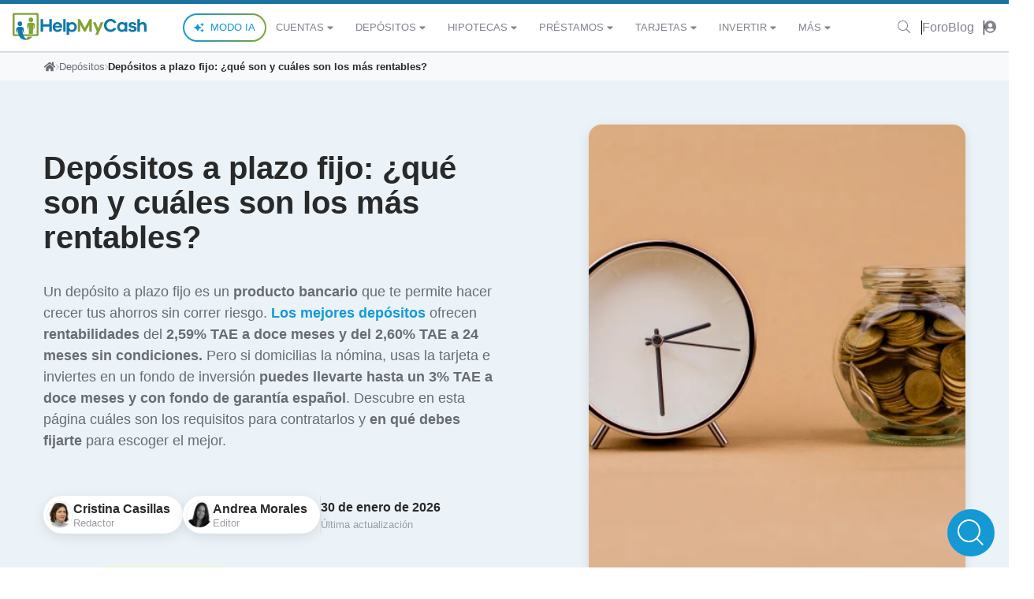

--- FILE ---
content_type: text/html; charset=utf-8
request_url: https://www.helpmycash.com/depositos/plazo-fijo/
body_size: 38598
content:
<!DOCTYPE html><html class="hmc-tw" lang="es"><head>
    <meta charset="utf-8">
            <meta name="viewport" content="width=device-width, initial-scale=1, shrink-to-fit=no">
        <!-- Google Consent Mode -->

<!-- End Google Consent Mode -->

<!-- Google Tag Manager -->

<!-- End Google Tag Manager -->


<!-- Start cookieyes banner -->

<!-- End cookieyes banner -->

        <meta name="robots" content="max-image-preview:large">
    <style type="text/css">:root, :host {
  --fa-font-solid: normal 900 1em/1 "Font Awesome 6 Solid";
  --fa-font-regular: normal 400 1em/1 "Font Awesome 6 Regular";
  --fa-font-light: normal 300 1em/1 "Font Awesome 6 Light";
  --fa-font-thin: normal 100 1em/1 "Font Awesome 6 Thin";
  --fa-font-duotone: normal 900 1em/1 "Font Awesome 6 Duotone";
  --fa-font-sharp-solid: normal 900 1em/1 "Font Awesome 6 Sharp";
  --fa-font-sharp-regular: normal 400 1em/1 "Font Awesome 6 Sharp";
  --fa-font-sharp-light: normal 300 1em/1 "Font Awesome 6 Sharp";
  --fa-font-sharp-thin: normal 100 1em/1 "Font Awesome 6 Sharp";
  --fa-font-brands: normal 400 1em/1 "Font Awesome 6 Brands";
}

svg:not(:root).svg-inline--fa, svg:not(:host).svg-inline--fa {
  overflow: visible;
  box-sizing: content-box;
}

.svg-inline--fa {
  display: var(--fa-display, inline-block);
  height: 1em;
  overflow: visible;
  vertical-align: -0.125em;
}
.svg-inline--fa.fa-2xs {
  vertical-align: 0.1em;
}
.svg-inline--fa.fa-xs {
  vertical-align: 0em;
}
.svg-inline--fa.fa-sm {
  vertical-align: -0.0714285705em;
}
.svg-inline--fa.fa-lg {
  vertical-align: -0.2em;
}
.svg-inline--fa.fa-xl {
  vertical-align: -0.25em;
}
.svg-inline--fa.fa-2xl {
  vertical-align: -0.3125em;
}
.svg-inline--fa.fa-pull-left {
  margin-right: var(--fa-pull-margin, 0.3em);
  width: auto;
}
.svg-inline--fa.fa-pull-right {
  margin-left: var(--fa-pull-margin, 0.3em);
  width: auto;
}
.svg-inline--fa.fa-li {
  width: var(--fa-li-width, 2em);
  top: 0.25em;
}
.svg-inline--fa.fa-fw {
  width: var(--fa-fw-width, 1.25em);
}

.fa-layers svg.svg-inline--fa {
  bottom: 0;
  left: 0;
  margin: auto;
  position: absolute;
  right: 0;
  top: 0;
}

.fa-layers-counter, .fa-layers-text {
  display: inline-block;
  position: absolute;
  text-align: center;
}

.fa-layers {
  display: inline-block;
  height: 1em;
  position: relative;
  text-align: center;
  vertical-align: -0.125em;
  width: 1em;
}
.fa-layers svg.svg-inline--fa {
  -webkit-transform-origin: center center;
          transform-origin: center center;
}

.fa-layers-text {
  left: 50%;
  top: 50%;
  -webkit-transform: translate(-50%, -50%);
          transform: translate(-50%, -50%);
  -webkit-transform-origin: center center;
          transform-origin: center center;
}

.fa-layers-counter {
  background-color: var(--fa-counter-background-color, #ff253a);
  border-radius: var(--fa-counter-border-radius, 1em);
  box-sizing: border-box;
  color: var(--fa-inverse, #fff);
  line-height: var(--fa-counter-line-height, 1);
  max-width: var(--fa-counter-max-width, 5em);
  min-width: var(--fa-counter-min-width, 1.5em);
  overflow: hidden;
  padding: var(--fa-counter-padding, 0.25em 0.5em);
  right: var(--fa-right, 0);
  text-overflow: ellipsis;
  top: var(--fa-top, 0);
  -webkit-transform: scale(var(--fa-counter-scale, 0.25));
          transform: scale(var(--fa-counter-scale, 0.25));
  -webkit-transform-origin: top right;
          transform-origin: top right;
}

.fa-layers-bottom-right {
  bottom: var(--fa-bottom, 0);
  right: var(--fa-right, 0);
  top: auto;
  -webkit-transform: scale(var(--fa-layers-scale, 0.25));
          transform: scale(var(--fa-layers-scale, 0.25));
  -webkit-transform-origin: bottom right;
          transform-origin: bottom right;
}

.fa-layers-bottom-left {
  bottom: var(--fa-bottom, 0);
  left: var(--fa-left, 0);
  right: auto;
  top: auto;
  -webkit-transform: scale(var(--fa-layers-scale, 0.25));
          transform: scale(var(--fa-layers-scale, 0.25));
  -webkit-transform-origin: bottom left;
          transform-origin: bottom left;
}

.fa-layers-top-right {
  top: var(--fa-top, 0);
  right: var(--fa-right, 0);
  -webkit-transform: scale(var(--fa-layers-scale, 0.25));
          transform: scale(var(--fa-layers-scale, 0.25));
  -webkit-transform-origin: top right;
          transform-origin: top right;
}

.fa-layers-top-left {
  left: var(--fa-left, 0);
  right: auto;
  top: var(--fa-top, 0);
  -webkit-transform: scale(var(--fa-layers-scale, 0.25));
          transform: scale(var(--fa-layers-scale, 0.25));
  -webkit-transform-origin: top left;
          transform-origin: top left;
}

.fa-1x {
  font-size: 1em;
}

.fa-2x {
  font-size: 2em;
}

.fa-3x {
  font-size: 3em;
}

.fa-4x {
  font-size: 4em;
}

.fa-5x {
  font-size: 5em;
}

.fa-6x {
  font-size: 6em;
}

.fa-7x {
  font-size: 7em;
}

.fa-8x {
  font-size: 8em;
}

.fa-9x {
  font-size: 9em;
}

.fa-10x {
  font-size: 10em;
}

.fa-2xs {
  font-size: 0.625em;
  line-height: 0.1em;
  vertical-align: 0.225em;
}

.fa-xs {
  font-size: 0.75em;
  line-height: 0.0833333337em;
  vertical-align: 0.125em;
}

.fa-sm {
  font-size: 0.875em;
  line-height: 0.0714285718em;
  vertical-align: 0.0535714295em;
}

.fa-lg {
  font-size: 1.25em;
  line-height: 0.05em;
  vertical-align: -0.075em;
}

.fa-xl {
  font-size: 1.5em;
  line-height: 0.0416666682em;
  vertical-align: -0.125em;
}

.fa-2xl {
  font-size: 2em;
  line-height: 0.03125em;
  vertical-align: -0.1875em;
}

.fa-fw {
  text-align: center;
  width: 1.25em;
}

.fa-ul {
  list-style-type: none;
  margin-left: var(--fa-li-margin, 2.5em);
  padding-left: 0;
}
.fa-ul > li {
  position: relative;
}

.fa-li {
  left: calc(var(--fa-li-width, 2em) * -1);
  position: absolute;
  text-align: center;
  width: var(--fa-li-width, 2em);
  line-height: inherit;
}

.fa-border {
  border-color: var(--fa-border-color, #eee);
  border-radius: var(--fa-border-radius, 0.1em);
  border-style: var(--fa-border-style, solid);
  border-width: var(--fa-border-width, 0.08em);
  padding: var(--fa-border-padding, 0.2em 0.25em 0.15em);
}

.fa-pull-left {
  float: left;
  margin-right: var(--fa-pull-margin, 0.3em);
}

.fa-pull-right {
  float: right;
  margin-left: var(--fa-pull-margin, 0.3em);
}

.fa-beat {
  -webkit-animation-name: fa-beat;
          animation-name: fa-beat;
  -webkit-animation-delay: var(--fa-animation-delay, 0s);
          animation-delay: var(--fa-animation-delay, 0s);
  -webkit-animation-direction: var(--fa-animation-direction, normal);
          animation-direction: var(--fa-animation-direction, normal);
  -webkit-animation-duration: var(--fa-animation-duration, 1s);
          animation-duration: var(--fa-animation-duration, 1s);
  -webkit-animation-iteration-count: var(--fa-animation-iteration-count, infinite);
          animation-iteration-count: var(--fa-animation-iteration-count, infinite);
  -webkit-animation-timing-function: var(--fa-animation-timing, ease-in-out);
          animation-timing-function: var(--fa-animation-timing, ease-in-out);
}

.fa-bounce {
  -webkit-animation-name: fa-bounce;
          animation-name: fa-bounce;
  -webkit-animation-delay: var(--fa-animation-delay, 0s);
          animation-delay: var(--fa-animation-delay, 0s);
  -webkit-animation-direction: var(--fa-animation-direction, normal);
          animation-direction: var(--fa-animation-direction, normal);
  -webkit-animation-duration: var(--fa-animation-duration, 1s);
          animation-duration: var(--fa-animation-duration, 1s);
  -webkit-animation-iteration-count: var(--fa-animation-iteration-count, infinite);
          animation-iteration-count: var(--fa-animation-iteration-count, infinite);
  -webkit-animation-timing-function: var(--fa-animation-timing, cubic-bezier(0.28, 0.84, 0.42, 1));
          animation-timing-function: var(--fa-animation-timing, cubic-bezier(0.28, 0.84, 0.42, 1));
}

.fa-fade {
  -webkit-animation-name: fa-fade;
          animation-name: fa-fade;
  -webkit-animation-delay: var(--fa-animation-delay, 0s);
          animation-delay: var(--fa-animation-delay, 0s);
  -webkit-animation-direction: var(--fa-animation-direction, normal);
          animation-direction: var(--fa-animation-direction, normal);
  -webkit-animation-duration: var(--fa-animation-duration, 1s);
          animation-duration: var(--fa-animation-duration, 1s);
  -webkit-animation-iteration-count: var(--fa-animation-iteration-count, infinite);
          animation-iteration-count: var(--fa-animation-iteration-count, infinite);
  -webkit-animation-timing-function: var(--fa-animation-timing, cubic-bezier(0.4, 0, 0.6, 1));
          animation-timing-function: var(--fa-animation-timing, cubic-bezier(0.4, 0, 0.6, 1));
}

.fa-beat-fade {
  -webkit-animation-name: fa-beat-fade;
          animation-name: fa-beat-fade;
  -webkit-animation-delay: var(--fa-animation-delay, 0s);
          animation-delay: var(--fa-animation-delay, 0s);
  -webkit-animation-direction: var(--fa-animation-direction, normal);
          animation-direction: var(--fa-animation-direction, normal);
  -webkit-animation-duration: var(--fa-animation-duration, 1s);
          animation-duration: var(--fa-animation-duration, 1s);
  -webkit-animation-iteration-count: var(--fa-animation-iteration-count, infinite);
          animation-iteration-count: var(--fa-animation-iteration-count, infinite);
  -webkit-animation-timing-function: var(--fa-animation-timing, cubic-bezier(0.4, 0, 0.6, 1));
          animation-timing-function: var(--fa-animation-timing, cubic-bezier(0.4, 0, 0.6, 1));
}

.fa-flip {
  -webkit-animation-name: fa-flip;
          animation-name: fa-flip;
  -webkit-animation-delay: var(--fa-animation-delay, 0s);
          animation-delay: var(--fa-animation-delay, 0s);
  -webkit-animation-direction: var(--fa-animation-direction, normal);
          animation-direction: var(--fa-animation-direction, normal);
  -webkit-animation-duration: var(--fa-animation-duration, 1s);
          animation-duration: var(--fa-animation-duration, 1s);
  -webkit-animation-iteration-count: var(--fa-animation-iteration-count, infinite);
          animation-iteration-count: var(--fa-animation-iteration-count, infinite);
  -webkit-animation-timing-function: var(--fa-animation-timing, ease-in-out);
          animation-timing-function: var(--fa-animation-timing, ease-in-out);
}

.fa-shake {
  -webkit-animation-name: fa-shake;
          animation-name: fa-shake;
  -webkit-animation-delay: var(--fa-animation-delay, 0s);
          animation-delay: var(--fa-animation-delay, 0s);
  -webkit-animation-direction: var(--fa-animation-direction, normal);
          animation-direction: var(--fa-animation-direction, normal);
  -webkit-animation-duration: var(--fa-animation-duration, 1s);
          animation-duration: var(--fa-animation-duration, 1s);
  -webkit-animation-iteration-count: var(--fa-animation-iteration-count, infinite);
          animation-iteration-count: var(--fa-animation-iteration-count, infinite);
  -webkit-animation-timing-function: var(--fa-animation-timing, linear);
          animation-timing-function: var(--fa-animation-timing, linear);
}

.fa-spin {
  -webkit-animation-name: fa-spin;
          animation-name: fa-spin;
  -webkit-animation-delay: var(--fa-animation-delay, 0s);
          animation-delay: var(--fa-animation-delay, 0s);
  -webkit-animation-direction: var(--fa-animation-direction, normal);
          animation-direction: var(--fa-animation-direction, normal);
  -webkit-animation-duration: var(--fa-animation-duration, 2s);
          animation-duration: var(--fa-animation-duration, 2s);
  -webkit-animation-iteration-count: var(--fa-animation-iteration-count, infinite);
          animation-iteration-count: var(--fa-animation-iteration-count, infinite);
  -webkit-animation-timing-function: var(--fa-animation-timing, linear);
          animation-timing-function: var(--fa-animation-timing, linear);
}

.fa-spin-reverse {
  --fa-animation-direction: reverse;
}

.fa-pulse,
.fa-spin-pulse {
  -webkit-animation-name: fa-spin;
          animation-name: fa-spin;
  -webkit-animation-direction: var(--fa-animation-direction, normal);
          animation-direction: var(--fa-animation-direction, normal);
  -webkit-animation-duration: var(--fa-animation-duration, 1s);
          animation-duration: var(--fa-animation-duration, 1s);
  -webkit-animation-iteration-count: var(--fa-animation-iteration-count, infinite);
          animation-iteration-count: var(--fa-animation-iteration-count, infinite);
  -webkit-animation-timing-function: var(--fa-animation-timing, steps(8));
          animation-timing-function: var(--fa-animation-timing, steps(8));
}

@media (prefers-reduced-motion: reduce) {
  .fa-beat,
.fa-bounce,
.fa-fade,
.fa-beat-fade,
.fa-flip,
.fa-pulse,
.fa-shake,
.fa-spin,
.fa-spin-pulse {
    -webkit-animation-delay: -1ms;
            animation-delay: -1ms;
    -webkit-animation-duration: 1ms;
            animation-duration: 1ms;
    -webkit-animation-iteration-count: 1;
            animation-iteration-count: 1;
    -webkit-transition-delay: 0s;
            transition-delay: 0s;
    -webkit-transition-duration: 0s;
            transition-duration: 0s;
  }
}
@-webkit-keyframes fa-beat {
  0%, 90% {
    -webkit-transform: scale(1);
            transform: scale(1);
  }
  45% {
    -webkit-transform: scale(var(--fa-beat-scale, 1.25));
            transform: scale(var(--fa-beat-scale, 1.25));
  }
}
@keyframes fa-beat {
  0%, 90% {
    -webkit-transform: scale(1);
            transform: scale(1);
  }
  45% {
    -webkit-transform: scale(var(--fa-beat-scale, 1.25));
            transform: scale(var(--fa-beat-scale, 1.25));
  }
}
@-webkit-keyframes fa-bounce {
  0% {
    -webkit-transform: scale(1, 1) translateY(0);
            transform: scale(1, 1) translateY(0);
  }
  10% {
    -webkit-transform: scale(var(--fa-bounce-start-scale-x, 1.1), var(--fa-bounce-start-scale-y, 0.9)) translateY(0);
            transform: scale(var(--fa-bounce-start-scale-x, 1.1), var(--fa-bounce-start-scale-y, 0.9)) translateY(0);
  }
  30% {
    -webkit-transform: scale(var(--fa-bounce-jump-scale-x, 0.9), var(--fa-bounce-jump-scale-y, 1.1)) translateY(var(--fa-bounce-height, -0.5em));
            transform: scale(var(--fa-bounce-jump-scale-x, 0.9), var(--fa-bounce-jump-scale-y, 1.1)) translateY(var(--fa-bounce-height, -0.5em));
  }
  50% {
    -webkit-transform: scale(var(--fa-bounce-land-scale-x, 1.05), var(--fa-bounce-land-scale-y, 0.95)) translateY(0);
            transform: scale(var(--fa-bounce-land-scale-x, 1.05), var(--fa-bounce-land-scale-y, 0.95)) translateY(0);
  }
  57% {
    -webkit-transform: scale(1, 1) translateY(var(--fa-bounce-rebound, -0.125em));
            transform: scale(1, 1) translateY(var(--fa-bounce-rebound, -0.125em));
  }
  64% {
    -webkit-transform: scale(1, 1) translateY(0);
            transform: scale(1, 1) translateY(0);
  }
  100% {
    -webkit-transform: scale(1, 1) translateY(0);
            transform: scale(1, 1) translateY(0);
  }
}
@keyframes fa-bounce {
  0% {
    -webkit-transform: scale(1, 1) translateY(0);
            transform: scale(1, 1) translateY(0);
  }
  10% {
    -webkit-transform: scale(var(--fa-bounce-start-scale-x, 1.1), var(--fa-bounce-start-scale-y, 0.9)) translateY(0);
            transform: scale(var(--fa-bounce-start-scale-x, 1.1), var(--fa-bounce-start-scale-y, 0.9)) translateY(0);
  }
  30% {
    -webkit-transform: scale(var(--fa-bounce-jump-scale-x, 0.9), var(--fa-bounce-jump-scale-y, 1.1)) translateY(var(--fa-bounce-height, -0.5em));
            transform: scale(var(--fa-bounce-jump-scale-x, 0.9), var(--fa-bounce-jump-scale-y, 1.1)) translateY(var(--fa-bounce-height, -0.5em));
  }
  50% {
    -webkit-transform: scale(var(--fa-bounce-land-scale-x, 1.05), var(--fa-bounce-land-scale-y, 0.95)) translateY(0);
            transform: scale(var(--fa-bounce-land-scale-x, 1.05), var(--fa-bounce-land-scale-y, 0.95)) translateY(0);
  }
  57% {
    -webkit-transform: scale(1, 1) translateY(var(--fa-bounce-rebound, -0.125em));
            transform: scale(1, 1) translateY(var(--fa-bounce-rebound, -0.125em));
  }
  64% {
    -webkit-transform: scale(1, 1) translateY(0);
            transform: scale(1, 1) translateY(0);
  }
  100% {
    -webkit-transform: scale(1, 1) translateY(0);
            transform: scale(1, 1) translateY(0);
  }
}
@-webkit-keyframes fa-fade {
  50% {
    opacity: var(--fa-fade-opacity, 0.4);
  }
}
@keyframes fa-fade {
  50% {
    opacity: var(--fa-fade-opacity, 0.4);
  }
}
@-webkit-keyframes fa-beat-fade {
  0%, 100% {
    opacity: var(--fa-beat-fade-opacity, 0.4);
    -webkit-transform: scale(1);
            transform: scale(1);
  }
  50% {
    opacity: 1;
    -webkit-transform: scale(var(--fa-beat-fade-scale, 1.125));
            transform: scale(var(--fa-beat-fade-scale, 1.125));
  }
}
@keyframes fa-beat-fade {
  0%, 100% {
    opacity: var(--fa-beat-fade-opacity, 0.4);
    -webkit-transform: scale(1);
            transform: scale(1);
  }
  50% {
    opacity: 1;
    -webkit-transform: scale(var(--fa-beat-fade-scale, 1.125));
            transform: scale(var(--fa-beat-fade-scale, 1.125));
  }
}
@-webkit-keyframes fa-flip {
  50% {
    -webkit-transform: rotate3d(var(--fa-flip-x, 0), var(--fa-flip-y, 1), var(--fa-flip-z, 0), var(--fa-flip-angle, -180deg));
            transform: rotate3d(var(--fa-flip-x, 0), var(--fa-flip-y, 1), var(--fa-flip-z, 0), var(--fa-flip-angle, -180deg));
  }
}
@keyframes fa-flip {
  50% {
    -webkit-transform: rotate3d(var(--fa-flip-x, 0), var(--fa-flip-y, 1), var(--fa-flip-z, 0), var(--fa-flip-angle, -180deg));
            transform: rotate3d(var(--fa-flip-x, 0), var(--fa-flip-y, 1), var(--fa-flip-z, 0), var(--fa-flip-angle, -180deg));
  }
}
@-webkit-keyframes fa-shake {
  0% {
    -webkit-transform: rotate(-15deg);
            transform: rotate(-15deg);
  }
  4% {
    -webkit-transform: rotate(15deg);
            transform: rotate(15deg);
  }
  8%, 24% {
    -webkit-transform: rotate(-18deg);
            transform: rotate(-18deg);
  }
  12%, 28% {
    -webkit-transform: rotate(18deg);
            transform: rotate(18deg);
  }
  16% {
    -webkit-transform: rotate(-22deg);
            transform: rotate(-22deg);
  }
  20% {
    -webkit-transform: rotate(22deg);
            transform: rotate(22deg);
  }
  32% {
    -webkit-transform: rotate(-12deg);
            transform: rotate(-12deg);
  }
  36% {
    -webkit-transform: rotate(12deg);
            transform: rotate(12deg);
  }
  40%, 100% {
    -webkit-transform: rotate(0deg);
            transform: rotate(0deg);
  }
}
@keyframes fa-shake {
  0% {
    -webkit-transform: rotate(-15deg);
            transform: rotate(-15deg);
  }
  4% {
    -webkit-transform: rotate(15deg);
            transform: rotate(15deg);
  }
  8%, 24% {
    -webkit-transform: rotate(-18deg);
            transform: rotate(-18deg);
  }
  12%, 28% {
    -webkit-transform: rotate(18deg);
            transform: rotate(18deg);
  }
  16% {
    -webkit-transform: rotate(-22deg);
            transform: rotate(-22deg);
  }
  20% {
    -webkit-transform: rotate(22deg);
            transform: rotate(22deg);
  }
  32% {
    -webkit-transform: rotate(-12deg);
            transform: rotate(-12deg);
  }
  36% {
    -webkit-transform: rotate(12deg);
            transform: rotate(12deg);
  }
  40%, 100% {
    -webkit-transform: rotate(0deg);
            transform: rotate(0deg);
  }
}
@-webkit-keyframes fa-spin {
  0% {
    -webkit-transform: rotate(0deg);
            transform: rotate(0deg);
  }
  100% {
    -webkit-transform: rotate(360deg);
            transform: rotate(360deg);
  }
}
@keyframes fa-spin {
  0% {
    -webkit-transform: rotate(0deg);
            transform: rotate(0deg);
  }
  100% {
    -webkit-transform: rotate(360deg);
            transform: rotate(360deg);
  }
}
.fa-rotate-90 {
  -webkit-transform: rotate(90deg);
          transform: rotate(90deg);
}

.fa-rotate-180 {
  -webkit-transform: rotate(180deg);
          transform: rotate(180deg);
}

.fa-rotate-270 {
  -webkit-transform: rotate(270deg);
          transform: rotate(270deg);
}

.fa-flip-horizontal {
  -webkit-transform: scale(-1, 1);
          transform: scale(-1, 1);
}

.fa-flip-vertical {
  -webkit-transform: scale(1, -1);
          transform: scale(1, -1);
}

.fa-flip-both,
.fa-flip-horizontal.fa-flip-vertical {
  -webkit-transform: scale(-1, -1);
          transform: scale(-1, -1);
}

.fa-rotate-by {
  -webkit-transform: rotate(var(--fa-rotate-angle, none));
          transform: rotate(var(--fa-rotate-angle, none));
}

.fa-stack {
  display: inline-block;
  vertical-align: middle;
  height: 2em;
  position: relative;
  width: 2.5em;
}

.fa-stack-1x,
.fa-stack-2x {
  bottom: 0;
  left: 0;
  margin: auto;
  position: absolute;
  right: 0;
  top: 0;
  z-index: var(--fa-stack-z-index, auto);
}

.svg-inline--fa.fa-stack-1x {
  height: 1em;
  width: 1.25em;
}
.svg-inline--fa.fa-stack-2x {
  height: 2em;
  width: 2.5em;
}

.fa-inverse {
  color: var(--fa-inverse, #fff);
}

.sr-only,
.fa-sr-only {
  position: absolute;
  width: 1px;
  height: 1px;
  padding: 0;
  margin: -1px;
  overflow: hidden;
  clip: rect(0, 0, 0, 0);
  white-space: nowrap;
  border-width: 0;
}

.sr-only-focusable:not(:focus),
.fa-sr-only-focusable:not(:focus) {
  position: absolute;
  width: 1px;
  height: 1px;
  padding: 0;
  margin: -1px;
  overflow: hidden;
  clip: rect(0, 0, 0, 0);
  white-space: nowrap;
  border-width: 0;
}

.svg-inline--fa .fa-primary {
  fill: var(--fa-primary-color, currentColor);
  opacity: var(--fa-primary-opacity, 1);
}

.svg-inline--fa .fa-secondary {
  fill: var(--fa-secondary-color, currentColor);
  opacity: var(--fa-secondary-opacity, 0.4);
}

.svg-inline--fa.fa-swap-opacity .fa-primary {
  opacity: var(--fa-secondary-opacity, 0.4);
}

.svg-inline--fa.fa-swap-opacity .fa-secondary {
  opacity: var(--fa-primary-opacity, 1);
}

.svg-inline--fa mask .fa-primary,
.svg-inline--fa mask .fa-secondary {
  fill: black;
}

.fad.fa-inverse,
.fa-duotone.fa-inverse {
  color: var(--fa-inverse, #fff);
}</style><link rel="dns-prefetch" href="//d3uir0eo9qeeuq.cloudfront.net">
    <link rel="dns-prefetch" href="https://res.cloudinary.com/">
        <link rel="preload" as="script" href="https://www.helpmycash.com/frontend/last/assets/custom-page-4da0c19c.js" crossorigin="">
    <link rel="preload" as="style" href="https://www.helpmycash.com/frontend/last/assets/style.css.98ade4b7.css">
                        <link rel="preload" as="image" href="https://res.cloudinary.com/helpmycash/image/upload/c_fill,w_1280,q_auto,f_auto/media/fjpgv7fgldwkd7nqucgi" imagesizes="(min-width: 768px) 58vw, 100vw" preloadkey="hero-image" imagesrcset="https://res.cloudinary.com/helpmycash/image/upload/c_fill,w_320,q_auto,f_auto/media/fjpgv7fgldwkd7nqucgi 320w, https://res.cloudinary.com/helpmycash/image/upload/c_fill,w_480,q_auto,f_auto/media/fjpgv7fgldwkd7nqucgi 480w, https://res.cloudinary.com/helpmycash/image/upload/c_fill,w_768,q_auto,f_auto/media/fjpgv7fgldwkd7nqucgi 768w, https://res.cloudinary.com/helpmycash/image/upload/c_fill,w_1280,q_auto,f_auto/media/fjpgv7fgldwkd7nqucgi 1280w">
                    <style>
        .floating-search-bar {
            position: fixed;
            bottom: 25px;
            right: 50px;
            transition: all ease-in-out 0.2s;
            transform: translate(-50%, -50%);
            z-index: 1000;
            width: 16px;
            height: 30px;
        }

        .search__anchor{
            position: relative;
            width:auto;
            height: auto;
            /*   TODO: Center anchor */
        }
        .search__submit {
            opacity:0;
            width: 0px;
        }
        .search__bar {
            position: absolute;
            top:0;
            left:0;
            right:0;
            bottom:0;
            outline:none;
            border:none;
            background: #fff;
            width: 200px;
            height:50px;
            border-radius: 10px;
            opacity: 0;
            z-index:5;
            transition: all 0.2;
            font-size: 1em;
        }
        .search__bar:hover{
            cursor: pointer;
        }
        .search__bar:focus {
            width: 300px;
            left:auto;
            opacity: 1;
            cursor: text;
            transition: all 0.2;
            padding-left: 25px;
            padding-right: 70px;
            border: 1px solid rgb(21 153 213);
        }
        .search__toggler {
            position: absolute;
            width: 60px;
            height: 60px;
            background: rgb(21 153 213);
            opacity: 1;
            top: -4px;
            left: -4px;
            border-radius: 50%;
            transition: all 0.2s;
        }
        .search__toggler:hover{
            cursor: pointer;
        }
        .search__toggler::before {
            content: "";
            position: absolute;
            margin: auto;
            top: 22px;
            right:0;
            bottom:0;
            left: 22px;
            width: 12px;
            height: 2px;
            background: #fff;
            transform: rotate(45deg);
            transition: all 0.2s;
        }
        .search__toggler::after {
            content: "";
            position: absolute;
            margin: auto;
            top:-5px;
            right:0;
            bottom:0;
            left: -5px;
            width:25px;
            height: 25px;
            border-radius: 50%;
            border: 2px solid #fff;
            transition: all 0.2s;
        }
        .search__bar:focus ~ .search__toggler {
            right: 400px;
            background: rgb(21 153 213);
            z-index: 6;
            transition: all 0.2;
        }
        .search__bar:focus ~ .search__toggler::before{
            top: 0;
            left: 0;
            width: 25px;
        }
        .search__bar:focus ~ .search__toggler::after {
            top: 0;
            left: 0;
            width: 25px;
            height: 2px;
            border: none;
            background: white;
            border-radius: 0%;
            transform: rotate(-45deg);
        }
    </style>
    <link rel="stylesheet" href="https://www.helpmycash.com/frontend/last/assets/style.css.98ade4b7.css">
        
    <link rel="apple-touch-icon-precomposed" sizes="57x57" href="/apple-touch-icon-57x57.png">
    <link rel="apple-touch-icon-precomposed" sizes="114x114" href="/apple-touch-icon-114x114.png">
    <link rel="apple-touch-icon-precomposed" sizes="72x72" href="/apple-touch-icon-72x72.png">
    <link rel="apple-touch-icon-precomposed" sizes="144x144" href="/apple-touch-icon-144x144.png">
    <link rel="apple-touch-icon-precomposed" sizes="60x60" href="/apple-touch-icon-60x60.png">
    <link rel="apple-touch-icon-precomposed" sizes="120x120" href="/apple-touch-icon-120x120.png">
    <link rel="apple-touch-icon-precomposed" sizes="76x76" href="/apple-touch-icon-76x76.png">
    <link rel="apple-touch-icon-precomposed" sizes="152x152" href="/apple-touch-icon-152x152.png">
    <link rel="icon" type="image/png" href="/favicon-196x196.png" sizes="196x196">
    <link rel="icon" type="image/png" href="/favicon-96x96.png" sizes="96x96">
    <link rel="icon" type="image/png" href="/favicon-32x32.png" sizes="32x32">
    <link rel="icon" type="image/png" href="/favicon-16x16.png" sizes="16x16">
    <link rel="icon" type="image/png" href="/favicon-128.png" sizes="128x128">
    <meta name="application-name" content="HelpMyCash.com">
    <meta name="msapplication-TileColor" content="#FFFFFF">
    <meta name="msapplication-TileImage" content="/mstile-144x144.png">
    <meta name="msapplication-square70x70logo" content="/mstile-70x70.png">
    <meta name="msapplication-square150x150logo" content="/mstile-150x150.png">
    <meta name="msapplication-wide310x150logo" content="/mstile-310x150.png">
    <meta name="msapplication-square310x310logo" content="/mstile-310x310.png">
    <meta name="author" content="HelpMyCash">
    <meta name="google-site-verification" content="EuwKzsMJFtvgeQgP0BOBx467evnt6qHRXLF2c3orgoU">
    <meta property="fb:app_id" content="239805762708806">
    <meta name="csrf-token" content="YL6esVmKoJZFcD39Bd0LLc7Huw6KzxsKTocKRnoU">
    <title>Depósitos a plazo fijo: ¿cuáles son los más rentables?</title>
<meta name="description" content="Un plazo fijo es una forma de invertir tus ahorros sin riesgo. ¡Ahora puedes ganar hasta un 3% TAE! Entra y descubre cuáles son los mejores plazos fijos.">
<link rel="canonical" href="https://www.helpmycash.com/depositos/plazo-fijo/">
<meta property="og:title" content="Depósitos a plazo fijo: ¿cuáles son los más rentables?">
<meta property="og:description" content="Un plazo fijo es una forma de invertir tus ahorros sin riesgo. ¡Ahora puedes ganar hasta un 3% TAE! Entra y descubre cuáles son los mejores plazos fijos.">
<meta property="og:type" content="website">
<meta property="og:image" content="https://res.cloudinary.com/helpmycash/image/upload/c_fill,w_1280,q_auto,f_auto/media/fjpgv7fgldwkd7nqucgi">
<meta property="og:site_name" content="HelpMyCash.com">
<meta property="og:url" content="https://www.helpmycash.com/depositos/plazo-fijo/">

<meta name="twitter:title" content="Depósitos a plazo fijo: ¿cuáles son los más rentables?">
<meta name="twitter:description" content="Un plazo fijo es una forma de invertir tus ahorros sin riesgo. ¡Ahora puedes ganar hasta un 3% TAE! Entra y descubre cuáles son los mejores plazos fijos.">
<meta name="twitter:site" content="@InfoHelpMyCash">
        <style>[data-gjs-type="wrapper"]{padding-bottom:100px;}#ikvcn{display:none;min-height:100px;padding-bottom:20px;}#ilbpk{min-height:100px;padding-bottom:20px;}#is802{min-height:100px;padding-bottom:20px;}#i6cjn{min-height:100px;padding-bottom:20px;}#i9k9fh{min-height:100px;padding-bottom:20px;}#ito6y5{margin-top:1.5rem;margin-bottom:1.5rem;}#imu04o{min-height:100px;padding-bottom:20px;}#i3sgcc{min-height:100px;padding-bottom:20px;}#iv7hl9{min-height:75px;}#ihjcg6{min-height:100px;padding-bottom:20px;}#iupy7v{min-height:100px;padding-bottom:20px;}#iglsbv{margin-bottom:1.5rem;}#ik0u9{margin-bottom:1.5rem;}#ip2kf{min-height:100px;padding-bottom:20px;}#isrwbn{margin-bottom:1.5rem;}</style><link rel="modulepreload" as="script" crossorigin="" href="/frontend/last/assets/index.6ec01b1e.js"><link rel="modulepreload" as="script" crossorigin="" href="/frontend/last/assets/request.5f91ed12.js"><link rel="modulepreload" as="script" crossorigin="" href="/frontend/last/assets/event-tracking.656d8207.js"><link rel="modulepreload" as="script" crossorigin="" href="/frontend/last/assets/hmc-similar-products.vue.5eecf539.js"><link rel="modulepreload" as="script" crossorigin="" href="/frontend/last/assets/hmc-card.vue.b7e6b12b.js"><link rel="modulepreload" as="script" crossorigin="" href="/frontend/last/assets/hmc-brand-logo.vue.268325a1.js"><link rel="modulepreload" as="script" crossorigin="" href="/frontend/last/assets/hmc-image.vue.abeed104.js"><link rel="modulepreload" as="script" crossorigin="" href="/frontend/last/assets/hmc-link.vue.612e18b0.js"><link rel="modulepreload" as="script" crossorigin="" href="/frontend/last/assets/hmc-rich-text.vue.18235ce2.js"><link rel="modulepreload" as="script" crossorigin="" href="/frontend/last/assets/hmc-cta-link.vue.c5c04de2.js"><link rel="modulepreload" as="script" crossorigin="" href="/frontend/last/assets/hmc-ribbon.vue.a298e613.js"><link rel="modulepreload" as="script" crossorigin="" href="/frontend/last/assets/hmc-checkbox.vue.9113fd00.js"><link rel="modulepreload" as="script" crossorigin="" href="/frontend/last/assets/index.es.da6559c9.js"><link rel="modulepreload" as="script" crossorigin="" href="/frontend/last/assets/hmc-progress-bar.vue.c2392894.js"><link rel="modulepreload" as="script" crossorigin="" href="/frontend/last/assets/collapse-transition.vue.a511673c.js"><link rel="modulepreload" as="script" crossorigin="" href="/frontend/last/assets/hmc-rating.vue.0ac368be.js"><link rel="modulepreload" as="script" crossorigin="" href="/frontend/last/assets/hmc-select.vue.142a21cc.js"><link rel="modulepreload" as="script" crossorigin="" href="/frontend/last/assets/hmc-pages-related-contents.vue.f4ba72c4.js"><link rel="modulepreload" as="script" crossorigin="" href="/frontend/last/assets/hmc-section.vue.7a48f167.js"><link rel="modulepreload" as="script" crossorigin="" href="/frontend/last/assets/hmc-section-hec03rhier.vue.9428329e.js"><link rel="modulepreload" as="script" crossorigin="" href="/frontend/last/assets/hmc-news-card.vue.f1093075.js"><link rel="modulepreload" as="script" crossorigin="" href="/frontend/last/assets/hmc-link-button.vue.378eec08.js"><link rel="modulepreload" as="script" crossorigin="" href="/frontend/last/assets/hmc-icon-chevron-right.vue.669270f7.js"><link rel="modulepreload" as="script" crossorigin="" href="/frontend/last/assets/tailwind.8004cf98.js"><link rel="modulepreload" as="script" crossorigin="" href="/frontend/last/assets/sentry.33d3f5ce.js"><link rel="modulepreload" as="script" crossorigin="" href="/frontend/last/assets/hmc-tags-list.vue.d4d6211d.js"><link rel="modulepreload" as="script" crossorigin="" href="/frontend/last/assets/hmc-heaxngser.vue.8600a249.js"><link rel="modulepreload" as="script" crossorigin="" href="/frontend/last/assets/hmc-logo.vue.4826d3a5.js"><link rel="modulepreload" as="script" crossorigin="" href="/frontend/last/assets/hmc-icon-close.vue.247dfe49.js"><link rel="modulepreload" as="script" crossorigin="" href="/frontend/last/assets/hmc-avatar.vue.e57eb446.js"><link rel="modulepreload" as="script" crossorigin="" href="/frontend/last/assets/format.452a57ec.js"><link rel="modulepreload" as="script" crossorigin="" href="/frontend/last/assets/hmc-related-contents-item.vue.2b230432.js"><link rel="modulepreload" as="script" crossorigin="" href="/frontend/last/assets/hmc-author.vue.cac0210b.js"><link rel="modulepreload" as="script" crossorigin="" href="/frontend/last/assets/hmc-slider.vue.79ea1dd4.js"><link rel="modulepreload" as="script" crossorigin="" href="/frontend/last/assets/hmc-tab.vue.38229f78.js"><link rel="modulepreload" as="script" crossorigin="" href="/frontend/last/assets/hmc-navigation.vue.5577eefc.js"><link rel="modulepreload" as="script" crossorigin="" href="/frontend/last/assets/hmc-chip.vue.e8299ee1.js"><link rel="modulepreload" as="script" crossorigin="" href="/frontend/last/assets/hmc-page-he5fksxer.vue.df061f8c.js"><link rel="modulepreload" as="script" crossorigin="" href="/frontend/last/assets/hmc-navigation-drawer.vue.d1a7565a.js"><link rel="modulepreload" as="script" crossorigin="" href="/frontend/last/assets/index.08f32349.js"><link rel="modulepreload" as="script" crossorigin="" href="/frontend/last/assets/hmc-transparency.vue.c04beced.js"><link rel="modulepreload" as="script" crossorigin="" href="/frontend/last/assets/hmc-modal-notice.vue.8443f8aa.js"><link rel="modulepreload" as="script" crossorigin="" href="/frontend/last/assets/hmc-icon-info-circle.vue.3b398336.js"><link rel="modulepreload" as="script" crossorigin="" href="/frontend/last/assets/hmc-icon-wallet.vue.c497db82.js"><link rel="modulepreload" as="script" crossorigin="" href="/frontend/last/assets/hmc-alert.vue.c40cb5d1.js"><link rel="modulepreload" as="script" crossorigin="" href="/frontend/last/assets/hmc-icon-chevron-down.vue.1853af5f.js"><link rel="modulepreload" as="script" crossorigin="" href="/frontend/last/assets/hmc-icon-chevron-left.vue.b883b784.js"><link rel="modulepreload" as="script" crossorigin="" href="/frontend/last/assets/hmc-icon-search-solid.vue.9a23f03f.js"><link rel="modulepreload" as="script" crossorigin="" href="/frontend/last/assets/hmc-f90oxw9eout-text-section.vue.e1f0e695.js"><link rel="modulepreload" as="script" crossorigin="" href="/frontend/last/assets/hmc-icon-filter.vue.ac286236.js"><link rel="modulepreload" as="script" crossorigin="" href="/frontend/last/assets/hmc-product-risk.vue.fe7dd416.js"><link rel="modulepreload" as="script" crossorigin="" href="/frontend/last/assets/hmc-icon-plus.vue.74f88326.js"><link rel="modulepreload" as="script" crossorigin="" href="/frontend/last/assets/hmc-spinner.vue.21df9b40.js"><link rel="modulepreload" as="script" crossorigin="" href="/frontend/last/assets/hmc-hipoteca-featured-characteristics-table.vue.8b0f88bc.js"><link rel="modulepreload" as="script" crossorigin="" href="/frontend/last/assets/hmc-table-hebeaqmer.vue.8125498b.js"><link rel="modulepreload" as="script" crossorigin="" href="/frontend/last/assets/vue-tippy.esm-browser.f591967b.js"><link rel="modulepreload" as="script" crossorigin="" href="/frontend/last/assets/hmc-depositos-featured-characteristics-table.vue.95c28c8f.js"><link rel="modulepreload" as="script" crossorigin="" href="/frontend/last/assets/hmc-icon-card.vue.dc58eddc.js"><link rel="modulepreload" as="script" crossorigin="" href="/frontend/last/assets/hmc-link-card.vue.8c9dad65.js"><link rel="modulepreload" as="script" crossorigin="" href="/frontend/last/assets/hmc-link-image.vue.8a4c135d.js"><link rel="modulepreload" as="script" crossorigin="" href="/frontend/last/assets/hmc-tag-cloud.vue.affeec54.js"><link rel="modulepreload" as="script" crossorigin="" href="/frontend/last/assets/hmc-ai-questions-suggestions.vue.f57eb7fd.js"><link rel="modulepreload" as="script" crossorigin="" href="/frontend/last/assets/hmc-collapsable-section.vue.9d309f3e.js"><link rel="modulepreload" as="script" crossorigin="" href="/frontend/last/assets/hmc-dataset-table.vue.eff4562d.js"><link rel="modulepreload" as="script" crossorigin="" href="/frontend/last/assets/hmc-latest-contents-card.vue.047bb9c9.js"><link rel="modulepreload" as="script" crossorigin="" href="/frontend/last/assets/hmc-product-card.vue.9aaff81e.js"><link rel="modulepreload" as="script" crossorigin="" href="/frontend/last/assets/hmc-products-list.vue.2ed59bca.js"><link rel="modulepreload" as="script" crossorigin="" href="/frontend/last/assets/hmc-tools-grid.vue.6774dbdc.js"><link rel="modulepreload" as="script" crossorigin="" href="/frontend/last/assets/premium-w7q5w9s.bbabccce.js"><link rel="modulepreload" as="script" crossorigin="" href="/frontend/last/assets/premium-uvll8us.vue_vue_type_script_setup_true_lang.b6d782be.js"><link rel="modulepreload" as="script" crossorigin="" href="/frontend/last/assets/use-tmhzdq-unit.a568e0aa.js"><link rel="modulepreload" as="script" crossorigin="" href="/frontend/last/assets/hmc-ai-questions-suggestions-renderer.d2c93617.js"><link rel="modulepreload" as="script" crossorigin="" href="/frontend/last/assets/hmc-products-list-renderer.8ffd0101.js"><link rel="modulepreload" as="script" crossorigin="" href="/frontend/last/assets/content.8a588541.js"><style>.vue3-marquee{display:flex!important;position:relative}.vue3-marquee.horizontal{overflow-x:hidden!important;flex-direction:row!important;width:100%;height:max-content}.vue3-marquee.vertical{overflow-y:hidden!important;flex-direction:column!important;height:100%;width:max-content}.vue3-marquee:hover>.marquee{animation-play-state:var(--pauseOnHover)}.vue3-marquee:active>.marquee{animation-play-state:var(--pauseOnClick)}.vue3-marquee>.marquee{flex:0 0 auto;min-width:var(--min-width);min-height:var(--min-height);z-index:1;animation:var(--orientation) var(--duration) linear var(--delay) var(--loops);animation-play-state:var(--pauseAnimation);animation-direction:var(--direction)}.vue3-marquee.horizontal>.marquee{display:flex;flex-direction:row;align-items:center}.vue3-marquee.vertical>.marquee{display:flex;flex-direction:column;align-items:center}@keyframes scrollX{0%{transform:translate(0)}to{transform:translate(-100%)}}@keyframes scrollY{0%{transform:translateY(0)}to{transform:translateY(-100%)}}.vue3-marquee>.overlay{position:absolute;width:100%;height:100%}.vue3-marquee>.transparent-overlay{position:absolute;width:100%;height:100%}.vue3-marquee>.overlay:before,.vue3-marquee>.overlay:after{content:"";position:absolute;z-index:2}.vue3-marquee.horizontal>.overlay:before,.vue3-marquee.horizontal>.overlay:after{background:linear-gradient(to right,var(--gradient-color));height:100%;width:var(--gradient-length)}.vue3-marquee.vertical>.overlay:before,.vue3-marquee.vertical>.overlay:after{background:linear-gradient(to bottom,var(--gradient-color));height:var(--gradient-length);width:100%}.vue3-marquee.horizontal>.overlay:after{transform:rotate(180deg)}.vue3-marquee.vertical>.overlay:after{transform:rotate(-180deg)}.vue3-marquee>.overlay:before{left:0;top:0}.vue3-marquee.horizontal>.overlay:after{right:0;top:0}.vue3-marquee.vertical>.overlay:after{left:0;bottom:0}</style><link rel="modulepreload" as="script" crossorigin="" href="/frontend/last/assets/depositos-layout.vue.429987b3.js"><meta rel="x-prerender-render-id" content="d81cf9ff-87b6-4502-85ed-0c238ac59992" />
			<meta rel="x-prerender-render-at" content="2026-01-31T09:12:47.678Z" /></head>
<body data-hmc-tracking="yes" data-hit-id="590674973" data-v="436600458" data-p="199">

<!-- Google Tag Manager (noscript) -->
<noscript><iframe src="https://www.googletagmanager.com/ns.html?id=GTM-NQGZQK" height="0" width="0" style="display:none;visibility:hidden"></iframe></noscript>
<!-- End Google Tag Manager (noscript) -->


    <div id="hmc-page" class="hmc-min-h-screen" data-v-app=""><header data-v-9dc06a2b="" class="hmc-header hmc-bg-white hmc-w-full hmc-sticky hmc-top-0 hmc-left-0 hmc-right-0 hmc-z-1030"><nav data-v-9dc06a2b="" class="hmc-header__navbar hmc-flex hmc-flex-wrap xl:hmc-flex-row xl:hmc-flex-nowrap hmc-items-center hmc-justify-between hmc-px-4"><button data-v-9dc06a2b="" class="hmc-bg-transparent hmc-border-0 hmc-text-lg xl:hmc-hidden hmc-text-black" type="button" aria-controls="navbar-primary" aria-expanded="false" aria-label="Abrir menú de navegación"><svg data-v-9dc06a2b="" class="svg-inline--fa fa-bars" aria-hidden="true" focusable="false" data-prefix="fas" data-icon="bars" role="img" xmlns="http://www.w3.org/2000/svg" viewBox="0 0 448 512"><path class="" fill="currentColor" d="M16 132h416c8.837 0 16-7.163 16-16V76c0-8.837-7.163-16-16-16H16C7.163 60 0 67.163 0 76v40c0 8.837 7.163 16 16 16zm0 160h416c8.837 0 16-7.163 16-16v-40c0-8.837-7.163-16-16-16H16c-8.837 0-16 7.163-16 16v40c0 8.837 7.163 16 16 16zm0 160h416c8.837 0 16-7.163 16-16v-40c0-8.837-7.163-16-16-16H16c-8.837 0-16 7.163-16 16v40c0 8.837 7.163 16 16 16z"></path></svg></button><a data-v-9dc06a2b="" class="hmc-header__navbar-logo hmc-mx-auto" href="/" aria-label="Inicio"><svg data-v-a84b18ef="" data-v-9dc06a2b="" xmlns="http://www.w3.org/2000/svg" viewBox="0 0 200 40.1"><circle cx="27.3" cy="10.2" r="3.4" class="st1"></circle><circle cx="10.9" cy="16.1" r="3.4" class="st2"></circle><path d="M36.5 0H2.3C1.1 0 0 1.1 0 2.3v29.9c0 1.3 1.1 2.3 2.3 2.3h34.1c1.3 0 2.3-1.1 2.3-2.3V2.3c.1-1.2-1-2.3-2.2-2.3zm-.6 30.6c0 .7-.5 1.2-1.2 1.2H4.1c-.7 0-1.2-.5-1.2-1.2V4c0-.7.5-1.2 1.2-1.2h30.7c.7 0 1.2.5 1.2 1.2v26.6zm-13.2 4.6c-.7 1.4-1.5 2.7-2.7 3.2.1 0 .1.1.2.1 1.1.8 2.8 1.4 2.8 1.4s4.6-1.1 6.5-4.7h-6.8z" class="st1"></path><path d="M20 38.4c-2.5-1.8-4.4-2.9-5.6-13.7 0 0 .3.2.4.7 1 3.9 2.4 5.4 2.4 5.4-.5-2.2-.4-5.3-.6-7.1-.1-.8-.6-3.3-5.8-3.2-4.9.1-5.3 3-5.3 3-.2.8-.6 4.3 2.1 7.8 0 0-.6-4.7-.2-5.8.1-.4.4-.7.4-.7.4 4.3.3 17.2 15.2 15.1 0 0-1.8-.7-2.8-1.4-.1-.1-.2-.1-.2-.1z" class="st2"></path><path d="M33.2 17.3c-.4-2.7-3.7-2.9-5.8-2.9-1.8 0-5.1-.2-5.7 2.7-.4 1.8.2 6.2-.1 7.2 1.4-.3 1.8-5 1.9-5.5 0-.3.2-.4.3-.4 0 0 .5 9.1.3 12.8h6.2l.4-12.8c.1 0 .2.1.3.4.2.5.4 4 .3 5.8 1.6-1.6 2.2-5.4 1.9-7.3z" class="st1"></path><path d="M58.4 27.9h-3.8v-7.7h-8.9v7.7h-3.8V9.2h3.8v7.6h8.9V9.2h3.8v18.7zm15.7-6H63.5c.2 1 .6 1.8 1.2 2.4.6.6 1.4.9 2.2.9 1.6 0 2.7-.6 3.5-1.8l3.3.7c-.6 1.4-1.5 2.5-2.6 3.2s-2.5 1.1-4.1 1.1c-2 0-3.7-.7-5.1-2.1s-2.1-3.1-2.1-5.3.7-3.9 2.1-5.3c1.4-1.4 3.1-2.1 5.1-2.1 1.9 0 3.5.7 4.9 2 1.4 1.3 2.1 3 2.2 5.1v1.2zm-9.2-4.5c-.7.4-1.1 1.1-1.3 1.9h6.7c-.2-.9-.6-1.5-1.2-1.9-.6-.4-1.3-.6-2.1-.6-.7 0-1.5.2-2.1.6zm10.6 10.5V9.2h3.7v18.7h-3.7zm18.3-12.2c1.4 1.4 2 3.2 2 5.3 0 2.1-.7 3.9-2 5.3-1.4 1.4-3 2.1-4.8 2.1-1.8 0-3.4-.5-4.6-1.5v5.8h-3.7V14h3.7v1.1c1.2-1 2.8-1.5 4.6-1.5 1.9 0 3.5.7 4.8 2.1zM91.2 24c.7-.8 1.1-1.8 1.1-3 0-1.3-.4-2.3-1.1-3-.7-.8-1.7-1.1-2.8-1.1-1 0-2 .4-2.8 1.2-.8.8-1.2 1.8-1.2 3s.4 2.2 1.2 3 1.7 1.2 2.8 1.2c1.2-.2 2.1-.6 2.8-1.3z" class="st2"></path><path d="M118.2 27.9h-3.7V17.7l-5.6 10.2h-2.3L101 17.7v10.2h-3.7V9.2h3.3l7.1 12.9 7.1-12.9h3.3v18.7zm9.3 4.7h-4.1l2.2-5.2-5.7-13.4h4.1l3.7 8.9 3.8-8.9h4.1l-8.1 18.6z" class="st1"></path><path d="M171.2 27.9h-3.7v-1.1c-1.2 1-2.8 1.5-4.6 1.5-1.8 0-3.4-.7-4.8-2.1-1.4-1.4-2-3.1-2-5.3 0-2.1.7-3.9 2-5.3 1.4-1.4 3-2.1 4.8-2.1 1.8 0 3.4.5 4.6 1.5v-1h3.7v13.9zm-4.9-3.9c.8-.8 1.2-1.8 1.2-3s-.4-2.2-1.2-3c-.8-.8-1.7-1.2-2.8-1.2-1.1 0-2.1.4-2.8 1.1-.7.8-1.1 1.8-1.1 3 0 1.3.4 2.3 1.1 3 .7.8 1.7 1.1 2.8 1.1 1.1.1 2-.3 2.8-1zm10-.5c.2 1.3 1.1 1.9 2.9 1.9.7 0 1.2-.1 1.6-.4.4-.3.6-.6.6-1 0-.6-.5-1-1.5-1.3l-2.8-.6c-1.3-.3-2.2-.7-2.9-1.4-.7-.7-1-1.5-1-2.5 0-1.4.5-2.5 1.5-3.3 1-.9 2.4-1.3 4.1-1.3 1.6 0 3 .4 4.1 1.1 1.1.8 1.8 1.8 2 3l-3.5.7c-.1-.6-.3-1-.8-1.4-.5-.4-1.1-.5-1.8-.5s-1.2.1-1.4.4c-.3.3-.4.6-.4 1 0 .6.4 1 1.3 1.2l3.3.7c1.2.3 2.1.7 2.7 1.4.6.7.9 1.5.9 2.5 0 1.5-.6 2.7-1.7 3.5-1.1.8-2.6 1.2-4.4 1.2-1.7 0-3.1-.3-4.2-1-1.2-.7-1.8-1.7-2-3.1l3.4-.8zm22.2-8.3c1 1.1 1.5 2.5 1.5 4.2v8.5h-3.7v-7.7c0-1-.3-1.8-.8-2.4-.5-.6-1.2-.9-2-.9-2.3 0-3.5 1.6-3.5 4.8v6.2h-3.7V9.2h3.7v6.1c1.1-1.1 2.6-1.7 4.4-1.7 1.7 0 3 .5 4.1 1.6zM151 22.1c-.3.6-.7 1.1-1.2 1.5-1 .8-2.2 1.2-3.5 1.2-1.7 0-3.1-.6-4.3-1.8-1.2-1.2-1.7-2.7-1.7-4.4s.6-3.2 1.7-4.4c1.2-1.2 2.6-1.8 4.3-1.8 1.4 0 2.5.4 3.5 1.2.6.5 1.1 1.1 1.4 1.8l3.7-1c-.6-1.4-1.5-2.6-2.7-3.6-1.7-1.3-3.7-1.9-6-1.9-2.8 0-5.1.9-7 2.8-1.9 1.9-2.8 4.2-2.8 6.9 0 2.8.9 5.1 2.8 6.9 1.9 1.9 4.2 2.8 7 2.8 2.3 0 4.3-.7 6-2 1.2-.9 2-2 2.6-3.4l-3.8-.8z" class="st2"></path></svg></a><div data-v-a16b0a29="" data-v-9dc06a2b="" class="hmc-header__navbar-menu-wrapper hmc-bg-white xl:hmc-flex hmc-basis-full xl:hmc-basis-auto hmc-flex-grow hmc-fixed xl:hmc-static hmc-top-0 hmc-left-0 hmc-h-full hmc-w-full sm:hmc-w-2/5 xl:hmc-w-auto hmc-min-w-[300px] hmc-hidden"><div data-v-a16b0a29="" class="xl:hmc-hidden"><button data-v-a16b0a29="" class="hmc-font-sans hmc-font-medium hmc-p-3 hmc-border-none hmc-bg-blue-100 hmc-text-white hmc-flex hmc-w-full"><span data-v-a16b0a29="" class="hmc-mr-auto">MENÚ</span><svg data-v-a16b0a29="" class="svg-inline--fa fa-times hmc-my-auto" aria-hidden="true" focusable="false" data-prefix="fal" data-icon="times" role="img" xmlns="http://www.w3.org/2000/svg" viewBox="0 0 320 512"><path class="" fill="currentColor" d="M193.94 256L296.5 153.44l21.15-21.15c3.12-3.12 3.12-8.19 0-11.31l-22.63-22.63c-3.12-3.12-8.19-3.12-11.31 0L160 222.06 36.29 98.34c-3.12-3.12-8.19-3.12-11.31 0L2.34 120.97c-3.12 3.12-3.12 8.19 0 11.31L126.06 256 2.34 379.71c-3.12 3.12-3.12 8.19 0 11.31l22.63 22.63c3.12 3.12 8.19 3.12 11.31 0L160 289.94 262.56 392.5l21.15 21.15c3.12 3.12 8.19 3.12 11.31 0l22.63-22.63c3.12-3.12 3.12-8.19 0-11.31L193.94 256z"></path></svg></button></div><ul data-v-a16b0a29="" class="hmc-header__navbar-menu-wrapper hmc-flex hmc-flex-col xl:hmc-flex-row xl:hmc-items-center hmc-list-none hmc-pl-0 hmc-my-0 xl:hmc-my-auto xl:hmc-ml-auto hmc-h-full xl:hmc-h-auto hmc-overflow-y-auto xl:hmc-overflow-y-hidden"><li data-v-a16b0a29="" class="hmc-py-3 xl:hmc-py-0 hmc-border-x-0 hmc-border-b hmc-border-t-0 hmc-border-solid xl:hmc-border-none hmc-flex hmc-justify-center"><a data-v-a16b0a29="" href="/kibi-ia-coach-financiero/#kibi?sourceType=top_menu_link&amp;sourceId=modo-ia" class="modo-ia-button hmc-font-sans hmc-text-navlink hmc-font-medium hmc-no-underline hmc-uppercase hmc-px-3 hmc-inline-flex hmc-items-center hmc-rounded-full hmc-border-2 hmc-border-solid hmc-py-1 hmc-text-blue-90 hover:hmc-text-blue-100"><svg data-v-a16b0a29="" class="svg-inline--fa fa-sparkles hmc-pr-2" aria-hidden="true" focusable="false" data-prefix="fas" data-icon="sparkles" role="img" xmlns="http://www.w3.org/2000/svg" viewBox="0 0 512 512"><path class="" fill="currentColor" d="M324.42 103.15L384 128l24.84 59.58a8 8 0 0 0 14.32 0L448 128l59.58-24.85a8 8 0 0 0 0-14.31L448 64 423.16 4.42a8 8 0 0 0-14.32 0L384 64l-59.58 24.84a8 8 0 0 0 0 14.31zm183.16 305.69L448 384l-24.84-59.58a8 8 0 0 0-14.32 0L384 384l-59.58 24.84a8 8 0 0 0 0 14.32L384 448l24.84 59.58a8 8 0 0 0 14.32 0L448 448l59.58-24.84a8 8 0 0 0 0-14.32zM384 255.64a16.06 16.06 0 0 0-8.84-14.33l-112.57-56.39-56.28-112.77c-5.44-10.87-23.19-10.87-28.62 0l-56.28 112.77L8.84 241.31a16 16 0 0 0 0 28.67l112.57 56.39 56.28 112.77a16 16 0 0 0 28.62 0l56.28-112.77L375.16 270a16.07 16.07 0 0 0 8.84-14.36z"></path></svg> Modo IA </a></li><li data-v-a16b0a29="" class="hmc-header__navbar-menu-item hmc-py-4 xl:hmc-py-0 hmc-border-x-0 hmc-border-b hmc-border-t-0 hmc-border-solid xl:hmc-border-none last:hmc-mb-32 xl:last:hmc-mb-0"><a href="/cuentas/" class="hmc-header__navbar-menu-item-link hmc-font-sans hmc-text-navlink hmc-text-grey-80 hmc-font-medium hmc-no-underline hover:hmc-text-grey-100 hmc-uppercase hmc-px-3 hmc-flex hmc-justify-between hmc-items-center">Cuentas <svg class="svg-inline--fa fa-caret-down fa-fw" aria-hidden="true" focusable="false" data-prefix="fas" data-icon="caret-down" role="img" xmlns="http://www.w3.org/2000/svg" viewBox="0 0 320 512"><path class="" fill="currentColor" d="M31.3 192h257.3c17.8 0 26.7 21.5 14.1 34.1L174.1 354.8c-7.8 7.8-20.5 7.8-28.3 0L17.2 226.1C4.6 213.5 13.5 192 31.3 192z"></path></svg></a><div class="hmc-header__navbar-menu-dropdown xl:hmc-divide-solid xl:hmc-divide-y-0 xl:hmc-divide-x xl:hmc-divide-grey hmc-bg-white xl:hmc-absolute xl:hmc-top-full xl:hmc-left-0 xl:hmc-w-full xl:hmc-pb-4 hmc-border xl:hmc-border-solid xl:hmc-border-grey-20 xl:hmc-shadow-lg xl:hmc-rounded-b hmc-border-y-0 xl:hmc-rounded hmc-flex hmc-flex-col xl:hmc-flex-row hmc-hidden"><div class="hmc-w-full xl:hmc-w-1/4 xl:hmc-px-4"><p class="hmc-p-2 hmc-font-sans hmc-text-caption1 hmc-text-center hmc-uppercase hmc-bg-grey-10 hmc-text-green-100 hmc-my-2 xl:hmc-my-3">Elige</p><ul class="hmc-list-none hmc-flex hmc-flex-col hmc-px-3 hmc-divide-solid xl:hmc-divide-none hmc-divide-x-0 hmc-divide-y hmc-divide-grey"><li class="hmc-header__navbar-menu-item hmc-py-4 last:hmc-py-2 last:hmc-pt-4 xl:hmc-py-1 xl:last:hmc-py-1"><a href="/cuentas/" class="hmc-header__navbar-menu-item-link hmc-flex hmc-items-center hmc-justify-between hmc-font-sans hmc-text-caption1 hmc-text-black hmc-no-underline hover:hmc-text-green-90 hmc-px-3">Todas las Cuentas Bancarias <span class="xl:hmc-hidden"><svg class="svg-inline--fa fa-chevron-right hmc-text-grey-80" aria-hidden="true" focusable="false" data-prefix="far" data-icon="chevron-right" role="img" xmlns="http://www.w3.org/2000/svg" viewBox="0 0 256 512"><path class="" fill="currentColor" d="M24.707 38.101L4.908 57.899c-4.686 4.686-4.686 12.284 0 16.971L185.607 256 4.908 437.13c-4.686 4.686-4.686 12.284 0 16.971L24.707 473.9c4.686 4.686 12.284 4.686 16.971 0l209.414-209.414c4.686-4.686 4.686-12.284 0-16.971L41.678 38.101c-4.687-4.687-12.285-4.687-16.971 0z"></path></svg></span></a></li><li class="hmc-header__navbar-menu-item hmc-py-4 last:hmc-py-2 last:hmc-pt-4 xl:hmc-py-1 xl:last:hmc-py-1"><a href="/mejores-cuentas/" class="hmc-header__navbar-menu-item-link hmc-flex hmc-items-center hmc-justify-between hmc-font-sans hmc-text-caption1 hmc-text-black hmc-no-underline hover:hmc-text-green-90 hmc-px-3">Mejores Cuentas de 2026 <span class="xl:hmc-hidden"><svg class="svg-inline--fa fa-chevron-right hmc-text-grey-80" aria-hidden="true" focusable="false" data-prefix="far" data-icon="chevron-right" role="img" xmlns="http://www.w3.org/2000/svg" viewBox="0 0 256 512"><path class="" fill="currentColor" d="M24.707 38.101L4.908 57.899c-4.686 4.686-4.686 12.284 0 16.971L185.607 256 4.908 437.13c-4.686 4.686-4.686 12.284 0 16.971L24.707 473.9c4.686 4.686 12.284 4.686 16.971 0l209.414-209.414c4.686-4.686 4.686-12.284 0-16.971L41.678 38.101c-4.687-4.687-12.285-4.687-16.971 0z"></path></svg></span></a></li><li class="hmc-header__navbar-menu-item hmc-py-4 last:hmc-py-2 last:hmc-pt-4 xl:hmc-py-1 xl:last:hmc-py-1"><a href="/cuentas/cuentas-remuneradas/" class="hmc-header__navbar-menu-item-link hmc-flex hmc-items-center hmc-justify-between hmc-font-sans hmc-text-caption1 hmc-text-black hmc-no-underline hover:hmc-text-green-90 hmc-px-3">Cuentas Remuneradas <span class="xl:hmc-hidden"><svg class="svg-inline--fa fa-chevron-right hmc-text-grey-80" aria-hidden="true" focusable="false" data-prefix="far" data-icon="chevron-right" role="img" xmlns="http://www.w3.org/2000/svg" viewBox="0 0 256 512"><path class="" fill="currentColor" d="M24.707 38.101L4.908 57.899c-4.686 4.686-4.686 12.284 0 16.971L185.607 256 4.908 437.13c-4.686 4.686-4.686 12.284 0 16.971L24.707 473.9c4.686 4.686 12.284 4.686 16.971 0l209.414-209.414c4.686-4.686 4.686-12.284 0-16.971L41.678 38.101c-4.687-4.687-12.285-4.687-16.971 0z"></path></svg></span></a></li><li class="hmc-header__navbar-menu-item hmc-py-4 last:hmc-py-2 last:hmc-pt-4 xl:hmc-py-1 xl:last:hmc-py-1"><a href="/cuentas/cuentas-sin-comisiones/" class="hmc-header__navbar-menu-item-link hmc-flex hmc-items-center hmc-justify-between hmc-font-sans hmc-text-caption1 hmc-text-black hmc-no-underline hover:hmc-text-green-90 hmc-px-3">Cuentas Sin Comisiones <span class="xl:hmc-hidden"><svg class="svg-inline--fa fa-chevron-right hmc-text-grey-80" aria-hidden="true" focusable="false" data-prefix="far" data-icon="chevron-right" role="img" xmlns="http://www.w3.org/2000/svg" viewBox="0 0 256 512"><path class="" fill="currentColor" d="M24.707 38.101L4.908 57.899c-4.686 4.686-4.686 12.284 0 16.971L185.607 256 4.908 437.13c-4.686 4.686-4.686 12.284 0 16.971L24.707 473.9c4.686 4.686 12.284 4.686 16.971 0l209.414-209.414c4.686-4.686 4.686-12.284 0-16.971L41.678 38.101c-4.687-4.687-12.285-4.687-16.971 0z"></path></svg></span></a></li><li class="hmc-header__navbar-menu-item hmc-py-4 last:hmc-py-2 last:hmc-pt-4 xl:hmc-py-1 xl:last:hmc-py-1"><a href="/cuentas/cuentas-sin-nomina/" class="hmc-header__navbar-menu-item-link hmc-flex hmc-items-center hmc-justify-between hmc-font-sans hmc-text-caption1 hmc-text-black hmc-no-underline hover:hmc-text-green-90 hmc-px-3">Cuentas Sin Nómina <span class="xl:hmc-hidden"><svg class="svg-inline--fa fa-chevron-right hmc-text-grey-80" aria-hidden="true" focusable="false" data-prefix="far" data-icon="chevron-right" role="img" xmlns="http://www.w3.org/2000/svg" viewBox="0 0 256 512"><path class="" fill="currentColor" d="M24.707 38.101L4.908 57.899c-4.686 4.686-4.686 12.284 0 16.971L185.607 256 4.908 437.13c-4.686 4.686-4.686 12.284 0 16.971L24.707 473.9c4.686 4.686 12.284 4.686 16.971 0l209.414-209.414c4.686-4.686 4.686-12.284 0-16.971L41.678 38.101c-4.687-4.687-12.285-4.687-16.971 0z"></path></svg></span></a></li><li class="hmc-header__navbar-menu-item hmc-py-4 last:hmc-py-2 last:hmc-pt-4 xl:hmc-py-1 xl:last:hmc-py-1"><a href="/cuentas/cuentas-nomina/" class="hmc-header__navbar-menu-item-link hmc-flex hmc-items-center hmc-justify-between hmc-font-sans hmc-text-caption1 hmc-text-black hmc-no-underline hover:hmc-text-green-90 hmc-px-3">Cuentas Con Nómina <span class="xl:hmc-hidden"><svg class="svg-inline--fa fa-chevron-right hmc-text-grey-80" aria-hidden="true" focusable="false" data-prefix="far" data-icon="chevron-right" role="img" xmlns="http://www.w3.org/2000/svg" viewBox="0 0 256 512"><path class="" fill="currentColor" d="M24.707 38.101L4.908 57.899c-4.686 4.686-4.686 12.284 0 16.971L185.607 256 4.908 437.13c-4.686 4.686-4.686 12.284 0 16.971L24.707 473.9c4.686 4.686 12.284 4.686 16.971 0l209.414-209.414c4.686-4.686 4.686-12.284 0-16.971L41.678 38.101c-4.687-4.687-12.285-4.687-16.971 0z"></path></svg></span></a></li><li class="hmc-header__navbar-menu-item hmc-py-4 last:hmc-py-2 last:hmc-pt-4 xl:hmc-py-1 xl:last:hmc-py-1"><a href="/cuentas/cuentas-de-ahorro/" class="hmc-header__navbar-menu-item-link hmc-flex hmc-items-center hmc-justify-between hmc-font-sans hmc-text-caption1 hmc-text-black hmc-no-underline hover:hmc-text-green-90 hmc-px-3">Cuentas De Ahorro <span class="xl:hmc-hidden"><svg class="svg-inline--fa fa-chevron-right hmc-text-grey-80" aria-hidden="true" focusable="false" data-prefix="far" data-icon="chevron-right" role="img" xmlns="http://www.w3.org/2000/svg" viewBox="0 0 256 512"><path class="" fill="currentColor" d="M24.707 38.101L4.908 57.899c-4.686 4.686-4.686 12.284 0 16.971L185.607 256 4.908 437.13c-4.686 4.686-4.686 12.284 0 16.971L24.707 473.9c4.686 4.686 12.284 4.686 16.971 0l209.414-209.414c4.686-4.686 4.686-12.284 0-16.971L41.678 38.101c-4.687-4.687-12.285-4.687-16.971 0z"></path></svg></span></a></li><li class="hmc-header__navbar-menu-item hmc-py-4 last:hmc-py-2 last:hmc-pt-4 xl:hmc-py-1 xl:last:hmc-py-1"><a href="/cuentas/ventajas-y-regalos-por-domiciliar-nomina/" class="hmc-header__navbar-menu-item-link hmc-flex hmc-items-center hmc-justify-between hmc-font-sans hmc-text-caption1 hmc-text-black hmc-no-underline hover:hmc-text-green-90 hmc-px-3">Cuentas Con Regalos <span class="xl:hmc-hidden"><svg class="svg-inline--fa fa-chevron-right hmc-text-grey-80" aria-hidden="true" focusable="false" data-prefix="far" data-icon="chevron-right" role="img" xmlns="http://www.w3.org/2000/svg" viewBox="0 0 256 512"><path class="" fill="currentColor" d="M24.707 38.101L4.908 57.899c-4.686 4.686-4.686 12.284 0 16.971L185.607 256 4.908 437.13c-4.686 4.686-4.686 12.284 0 16.971L24.707 473.9c4.686 4.686 12.284 4.686 16.971 0l209.414-209.414c4.686-4.686 4.686-12.284 0-16.971L41.678 38.101c-4.687-4.687-12.285-4.687-16.971 0z"></path></svg></span></a></li></ul></div><div class="hmc-w-full xl:hmc-w-1/4 xl:hmc-px-4"><p class="hmc-p-2 hmc-font-sans hmc-text-caption1 hmc-text-center hmc-uppercase hmc-bg-grey-10 hmc-text-green-100 hmc-my-2 xl:hmc-my-3">¿Qué necesitas?</p><ul class="hmc-list-none hmc-flex hmc-flex-col hmc-px-3 hmc-divide-solid xl:hmc-divide-none hmc-divide-x-0 hmc-divide-y hmc-divide-grey"><li class="hmc-header__navbar-menu-item hmc-py-4 last:hmc-py-2 last:hmc-pt-4 xl:hmc-py-1 xl:last:hmc-py-1"><a href="/cuentas/cuentas-compartidas/" class="hmc-header__navbar-menu-item-link hmc-flex hmc-items-center hmc-justify-between hmc-font-sans hmc-text-caption1 hmc-text-black hmc-no-underline hover:hmc-text-green-90 hmc-px-3">Cuenta Compartida <span class="xl:hmc-hidden"><svg class="svg-inline--fa fa-chevron-right hmc-text-grey-80" aria-hidden="true" focusable="false" data-prefix="far" data-icon="chevron-right" role="img" xmlns="http://www.w3.org/2000/svg" viewBox="0 0 256 512"><path class="" fill="currentColor" d="M24.707 38.101L4.908 57.899c-4.686 4.686-4.686 12.284 0 16.971L185.607 256 4.908 437.13c-4.686 4.686-4.686 12.284 0 16.971L24.707 473.9c4.686 4.686 12.284 4.686 16.971 0l209.414-209.414c4.686-4.686 4.686-12.284 0-16.971L41.678 38.101c-4.687-4.687-12.285-4.687-16.971 0z"></path></svg></span></a></li><li class="hmc-header__navbar-menu-item hmc-py-4 last:hmc-py-2 last:hmc-pt-4 xl:hmc-py-1 xl:last:hmc-py-1"><a href="/cuentas/cuentas-para-ninos/" class="hmc-header__navbar-menu-item-link hmc-flex hmc-items-center hmc-justify-between hmc-font-sans hmc-text-caption1 hmc-text-black hmc-no-underline hover:hmc-text-green-90 hmc-px-3">Cuenta para Niños <span class="xl:hmc-hidden"><svg class="svg-inline--fa fa-chevron-right hmc-text-grey-80" aria-hidden="true" focusable="false" data-prefix="far" data-icon="chevron-right" role="img" xmlns="http://www.w3.org/2000/svg" viewBox="0 0 256 512"><path class="" fill="currentColor" d="M24.707 38.101L4.908 57.899c-4.686 4.686-4.686 12.284 0 16.971L185.607 256 4.908 437.13c-4.686 4.686-4.686 12.284 0 16.971L24.707 473.9c4.686 4.686 12.284 4.686 16.971 0l209.414-209.414c4.686-4.686 4.686-12.284 0-16.971L41.678 38.101c-4.687-4.687-12.285-4.687-16.971 0z"></path></svg></span></a></li><li class="hmc-header__navbar-menu-item hmc-py-4 last:hmc-py-2 last:hmc-pt-4 xl:hmc-py-1 xl:last:hmc-py-1"><a href="/cuentas/cuenta-joven/" class="hmc-header__navbar-menu-item-link hmc-flex hmc-items-center hmc-justify-between hmc-font-sans hmc-text-caption1 hmc-text-black hmc-no-underline hover:hmc-text-green-90 hmc-px-3">Cuenta para Jóvenes <span class="xl:hmc-hidden"><svg class="svg-inline--fa fa-chevron-right hmc-text-grey-80" aria-hidden="true" focusable="false" data-prefix="far" data-icon="chevron-right" role="img" xmlns="http://www.w3.org/2000/svg" viewBox="0 0 256 512"><path class="" fill="currentColor" d="M24.707 38.101L4.908 57.899c-4.686 4.686-4.686 12.284 0 16.971L185.607 256 4.908 437.13c-4.686 4.686-4.686 12.284 0 16.971L24.707 473.9c4.686 4.686 12.284 4.686 16.971 0l209.414-209.414c4.686-4.686 4.686-12.284 0-16.971L41.678 38.101c-4.687-4.687-12.285-4.687-16.971 0z"></path></svg></span></a></li><li class="hmc-header__navbar-menu-item hmc-py-4 last:hmc-py-2 last:hmc-pt-4 xl:hmc-py-1 xl:last:hmc-py-1"><a href="/cuentas/cuentas-para-pensionistas/" class="hmc-header__navbar-menu-item-link hmc-flex hmc-items-center hmc-justify-between hmc-font-sans hmc-text-caption1 hmc-text-black hmc-no-underline hover:hmc-text-green-90 hmc-px-3">Cuenta para Pensionistas <span class="xl:hmc-hidden"><svg class="svg-inline--fa fa-chevron-right hmc-text-grey-80" aria-hidden="true" focusable="false" data-prefix="far" data-icon="chevron-right" role="img" xmlns="http://www.w3.org/2000/svg" viewBox="0 0 256 512"><path class="" fill="currentColor" d="M24.707 38.101L4.908 57.899c-4.686 4.686-4.686 12.284 0 16.971L185.607 256 4.908 437.13c-4.686 4.686-4.686 12.284 0 16.971L24.707 473.9c4.686 4.686 12.284 4.686 16.971 0l209.414-209.414c4.686-4.686 4.686-12.284 0-16.971L41.678 38.101c-4.687-4.687-12.285-4.687-16.971 0z"></path></svg></span></a></li><li class="hmc-header__navbar-menu-item hmc-py-4 last:hmc-py-2 last:hmc-pt-4 xl:hmc-py-1 xl:last:hmc-py-1"><a href="/cuentas/cuenta-autonomos/" class="hmc-header__navbar-menu-item-link hmc-flex hmc-items-center hmc-justify-between hmc-font-sans hmc-text-caption1 hmc-text-black hmc-no-underline hover:hmc-text-green-90 hmc-px-3">Cuenta para Autónomos <span class="xl:hmc-hidden"><svg class="svg-inline--fa fa-chevron-right hmc-text-grey-80" aria-hidden="true" focusable="false" data-prefix="far" data-icon="chevron-right" role="img" xmlns="http://www.w3.org/2000/svg" viewBox="0 0 256 512"><path class="" fill="currentColor" d="M24.707 38.101L4.908 57.899c-4.686 4.686-4.686 12.284 0 16.971L185.607 256 4.908 437.13c-4.686 4.686-4.686 12.284 0 16.971L24.707 473.9c4.686 4.686 12.284 4.686 16.971 0l209.414-209.414c4.686-4.686 4.686-12.284 0-16.971L41.678 38.101c-4.687-4.687-12.285-4.687-16.971 0z"></path></svg></span></a></li><li class="hmc-header__navbar-menu-item hmc-py-4 last:hmc-py-2 last:hmc-pt-4 xl:hmc-py-1 xl:last:hmc-py-1"><a href="/cuentas/cuenta-negocios/" class="hmc-header__navbar-menu-item-link hmc-flex hmc-items-center hmc-justify-between hmc-font-sans hmc-text-caption1 hmc-text-black hmc-no-underline hover:hmc-text-green-90 hmc-px-3">Cuentas para Empresas <span class="xl:hmc-hidden"><svg class="svg-inline--fa fa-chevron-right hmc-text-grey-80" aria-hidden="true" focusable="false" data-prefix="far" data-icon="chevron-right" role="img" xmlns="http://www.w3.org/2000/svg" viewBox="0 0 256 512"><path class="" fill="currentColor" d="M24.707 38.101L4.908 57.899c-4.686 4.686-4.686 12.284 0 16.971L185.607 256 4.908 437.13c-4.686 4.686-4.686 12.284 0 16.971L24.707 473.9c4.686 4.686 12.284 4.686 16.971 0l209.414-209.414c4.686-4.686 4.686-12.284 0-16.971L41.678 38.101c-4.687-4.687-12.285-4.687-16.971 0z"></path></svg></span></a></li><li class="hmc-header__navbar-menu-item hmc-py-4 last:hmc-py-2 last:hmc-pt-4 xl:hmc-py-1 xl:last:hmc-py-1"><a href="/cuentas/descuentos-en-gasolina/" class="hmc-header__navbar-menu-item-link hmc-flex hmc-items-center hmc-justify-between hmc-font-sans hmc-text-caption1 hmc-text-black hmc-no-underline hover:hmc-text-green-90 hmc-px-3">Cuentas con Descuentos en Gasolina <span class="xl:hmc-hidden"><svg class="svg-inline--fa fa-chevron-right hmc-text-grey-80" aria-hidden="true" focusable="false" data-prefix="far" data-icon="chevron-right" role="img" xmlns="http://www.w3.org/2000/svg" viewBox="0 0 256 512"><path class="" fill="currentColor" d="M24.707 38.101L4.908 57.899c-4.686 4.686-4.686 12.284 0 16.971L185.607 256 4.908 437.13c-4.686 4.686-4.686 12.284 0 16.971L24.707 473.9c4.686 4.686 12.284 4.686 16.971 0l209.414-209.414c4.686-4.686 4.686-12.284 0-16.971L41.678 38.101c-4.687-4.687-12.285-4.687-16.971 0z"></path></svg></span></a></li></ul></div><div class="hmc-w-full xl:hmc-w-1/4 xl:hmc-px-4"><p class="hmc-p-2 hmc-font-sans hmc-text-caption1 hmc-text-center hmc-uppercase hmc-bg-grey-10 hmc-text-green-100 hmc-my-2 xl:hmc-my-3">Dudas frecuentes</p><ul class="hmc-list-none hmc-flex hmc-flex-col hmc-px-3 hmc-divide-solid xl:hmc-divide-none hmc-divide-x-0 hmc-divide-y hmc-divide-grey"><li class="hmc-header__navbar-menu-item hmc-py-4 last:hmc-py-2 last:hmc-pt-4 xl:hmc-py-1 xl:last:hmc-py-1"><a href="/cuentas/tener-dos-cuentas-bancarias/" class="hmc-header__navbar-menu-item-link hmc-flex hmc-items-center hmc-justify-between hmc-font-sans hmc-text-caption1 hmc-text-black hmc-no-underline hover:hmc-text-green-90 hmc-px-3">¿Por qué debo tener 2 cuentas bancarias? <span class="xl:hmc-hidden"><svg class="svg-inline--fa fa-chevron-right hmc-text-grey-80" aria-hidden="true" focusable="false" data-prefix="far" data-icon="chevron-right" role="img" xmlns="http://www.w3.org/2000/svg" viewBox="0 0 256 512"><path class="" fill="currentColor" d="M24.707 38.101L4.908 57.899c-4.686 4.686-4.686 12.284 0 16.971L185.607 256 4.908 437.13c-4.686 4.686-4.686 12.284 0 16.971L24.707 473.9c4.686 4.686 12.284 4.686 16.971 0l209.414-209.414c4.686-4.686 4.686-12.284 0-16.971L41.678 38.101c-4.687-4.687-12.285-4.687-16.971 0z"></path></svg></span></a></li><li class="hmc-header__navbar-menu-item hmc-py-4 last:hmc-py-2 last:hmc-pt-4 xl:hmc-py-1 xl:last:hmc-py-1"><a href="/banco/cambiar-de-banco/" class="hmc-header__navbar-menu-item-link hmc-flex hmc-items-center hmc-justify-between hmc-font-sans hmc-text-caption1 hmc-text-black hmc-no-underline hover:hmc-text-green-90 hmc-px-3">¿Cómo cambiar de banco? <span class="xl:hmc-hidden"><svg class="svg-inline--fa fa-chevron-right hmc-text-grey-80" aria-hidden="true" focusable="false" data-prefix="far" data-icon="chevron-right" role="img" xmlns="http://www.w3.org/2000/svg" viewBox="0 0 256 512"><path class="" fill="currentColor" d="M24.707 38.101L4.908 57.899c-4.686 4.686-4.686 12.284 0 16.971L185.607 256 4.908 437.13c-4.686 4.686-4.686 12.284 0 16.971L24.707 473.9c4.686 4.686 12.284 4.686 16.971 0l209.414-209.414c4.686-4.686 4.686-12.284 0-16.971L41.678 38.101c-4.687-4.687-12.285-4.687-16.971 0z"></path></svg></span></a></li><li class="hmc-header__navbar-menu-item hmc-py-4 last:hmc-py-2 last:hmc-pt-4 xl:hmc-py-1 xl:last:hmc-py-1"><a href="/cuentas/abrir-cuenta-extranjero/" class="hmc-header__navbar-menu-item-link hmc-flex hmc-items-center hmc-justify-between hmc-font-sans hmc-text-caption1 hmc-text-black hmc-no-underline hover:hmc-text-green-90 hmc-px-3">¿Cómo abrir una cuenta en el extranjero? <span class="xl:hmc-hidden"><svg class="svg-inline--fa fa-chevron-right hmc-text-grey-80" aria-hidden="true" focusable="false" data-prefix="far" data-icon="chevron-right" role="img" xmlns="http://www.w3.org/2000/svg" viewBox="0 0 256 512"><path class="" fill="currentColor" d="M24.707 38.101L4.908 57.899c-4.686 4.686-4.686 12.284 0 16.971L185.607 256 4.908 437.13c-4.686 4.686-4.686 12.284 0 16.971L24.707 473.9c4.686 4.686 12.284 4.686 16.971 0l209.414-209.414c4.686-4.686 4.686-12.284 0-16.971L41.678 38.101c-4.687-4.687-12.285-4.687-16.971 0z"></path></svg></span></a></li><li class="hmc-header__navbar-menu-item hmc-py-4 last:hmc-py-2 last:hmc-pt-4 xl:hmc-py-1 xl:last:hmc-py-1"><a href="/cuentas/dia-cobro-pension-este-mes/" class="hmc-header__navbar-menu-item-link hmc-flex hmc-items-center hmc-justify-between hmc-font-sans hmc-text-caption1 hmc-text-black hmc-no-underline hover:hmc-text-green-90 hmc-px-3">¿Qué día cobro la pensión? <span class="xl:hmc-hidden"><svg class="svg-inline--fa fa-chevron-right hmc-text-grey-80" aria-hidden="true" focusable="false" data-prefix="far" data-icon="chevron-right" role="img" xmlns="http://www.w3.org/2000/svg" viewBox="0 0 256 512"><path class="" fill="currentColor" d="M24.707 38.101L4.908 57.899c-4.686 4.686-4.686 12.284 0 16.971L185.607 256 4.908 437.13c-4.686 4.686-4.686 12.284 0 16.971L24.707 473.9c4.686 4.686 12.284 4.686 16.971 0l209.414-209.414c4.686-4.686 4.686-12.284 0-16.971L41.678 38.101c-4.687-4.687-12.285-4.687-16.971 0z"></path></svg></span></a></li><li class="hmc-header__navbar-menu-item hmc-py-4 last:hmc-py-2 last:hmc-pt-4 xl:hmc-py-1 xl:last:hmc-py-1"><a href="/cuentas/transferencias-inmediatas/" class="hmc-header__navbar-menu-item-link hmc-flex hmc-items-center hmc-justify-between hmc-font-sans hmc-text-caption1 hmc-text-black hmc-no-underline hover:hmc-text-green-90 hmc-px-3">¿Cómo hago una transferencia inmediata? <span class="xl:hmc-hidden"><svg class="svg-inline--fa fa-chevron-right hmc-text-grey-80" aria-hidden="true" focusable="false" data-prefix="far" data-icon="chevron-right" role="img" xmlns="http://www.w3.org/2000/svg" viewBox="0 0 256 512"><path class="" fill="currentColor" d="M24.707 38.101L4.908 57.899c-4.686 4.686-4.686 12.284 0 16.971L185.607 256 4.908 437.13c-4.686 4.686-4.686 12.284 0 16.971L24.707 473.9c4.686 4.686 12.284 4.686 16.971 0l209.414-209.414c4.686-4.686 4.686-12.284 0-16.971L41.678 38.101c-4.687-4.687-12.285-4.687-16.971 0z"></path></svg></span></a></li><li class="hmc-header__navbar-menu-item hmc-py-4 last:hmc-py-2 last:hmc-pt-4 xl:hmc-py-1 xl:last:hmc-py-1"><a href="/cuentas/anular-transferencia-bancaria/" class="hmc-header__navbar-menu-item-link hmc-flex hmc-items-center hmc-justify-between hmc-font-sans hmc-text-caption1 hmc-text-black hmc-no-underline hover:hmc-text-green-90 hmc-px-3">¿Cómo puedo anular una transferencia? <span class="xl:hmc-hidden"><svg class="svg-inline--fa fa-chevron-right hmc-text-grey-80" aria-hidden="true" focusable="false" data-prefix="far" data-icon="chevron-right" role="img" xmlns="http://www.w3.org/2000/svg" viewBox="0 0 256 512"><path class="" fill="currentColor" d="M24.707 38.101L4.908 57.899c-4.686 4.686-4.686 12.284 0 16.971L185.607 256 4.908 437.13c-4.686 4.686-4.686 12.284 0 16.971L24.707 473.9c4.686 4.686 12.284 4.686 16.971 0l209.414-209.414c4.686-4.686 4.686-12.284 0-16.971L41.678 38.101c-4.687-4.687-12.285-4.687-16.971 0z"></path></svg></span></a></li><li class="hmc-header__navbar-menu-item hmc-py-4 last:hmc-py-2 last:hmc-pt-4 xl:hmc-py-1 xl:last:hmc-py-1"><a href="/cuentas/cuenta-bancaria-bloqueada/" class="hmc-header__navbar-menu-item-link hmc-flex hmc-items-center hmc-justify-between hmc-font-sans hmc-text-caption1 hmc-text-black hmc-no-underline hover:hmc-text-green-90 hmc-px-3">¿Por qué me han bloqueado mi cuenta? <span class="xl:hmc-hidden"><svg class="svg-inline--fa fa-chevron-right hmc-text-grey-80" aria-hidden="true" focusable="false" data-prefix="far" data-icon="chevron-right" role="img" xmlns="http://www.w3.org/2000/svg" viewBox="0 0 256 512"><path class="" fill="currentColor" d="M24.707 38.101L4.908 57.899c-4.686 4.686-4.686 12.284 0 16.971L185.607 256 4.908 437.13c-4.686 4.686-4.686 12.284 0 16.971L24.707 473.9c4.686 4.686 12.284 4.686 16.971 0l209.414-209.414c4.686-4.686 4.686-12.284 0-16.971L41.678 38.101c-4.687-4.687-12.285-4.687-16.971 0z"></path></svg></span></a></li><li class="hmc-header__navbar-menu-item hmc-py-4 last:hmc-py-2 last:hmc-pt-4 xl:hmc-py-1 xl:last:hmc-py-1"><a href="/banco/como-reclamar-al-banco/" class="hmc-header__navbar-menu-item-link hmc-flex hmc-items-center hmc-justify-between hmc-font-sans hmc-text-caption1 hmc-text-black hmc-no-underline hover:hmc-text-green-90 hmc-px-3">¿Cómo puedo reclamar a mi banco? <span class="xl:hmc-hidden"><svg class="svg-inline--fa fa-chevron-right hmc-text-grey-80" aria-hidden="true" focusable="false" data-prefix="far" data-icon="chevron-right" role="img" xmlns="http://www.w3.org/2000/svg" viewBox="0 0 256 512"><path class="" fill="currentColor" d="M24.707 38.101L4.908 57.899c-4.686 4.686-4.686 12.284 0 16.971L185.607 256 4.908 437.13c-4.686 4.686-4.686 12.284 0 16.971L24.707 473.9c4.686 4.686 12.284 4.686 16.971 0l209.414-209.414c4.686-4.686 4.686-12.284 0-16.971L41.678 38.101c-4.687-4.687-12.285-4.687-16.971 0z"></path></svg></span></a></li><li class="hmc-header__navbar-menu-item hmc-py-4 last:hmc-py-2 last:hmc-pt-4 xl:hmc-py-1 xl:last:hmc-py-1"><a href="/cuentas/comparador-de-cuentas/" class="hmc-header__navbar-menu-item-link hmc-flex hmc-items-center hmc-justify-between hmc-font-sans hmc-text-caption1 hmc-text-black hmc-no-underline hover:hmc-text-green-90 hmc-px-3">Compara las mejores cuentas <span class="xl:hmc-hidden"><svg class="svg-inline--fa fa-chevron-right hmc-text-grey-80" aria-hidden="true" focusable="false" data-prefix="far" data-icon="chevron-right" role="img" xmlns="http://www.w3.org/2000/svg" viewBox="0 0 256 512"><path class="" fill="currentColor" d="M24.707 38.101L4.908 57.899c-4.686 4.686-4.686 12.284 0 16.971L185.607 256 4.908 437.13c-4.686 4.686-4.686 12.284 0 16.971L24.707 473.9c4.686 4.686 12.284 4.686 16.971 0l209.414-209.414c4.686-4.686 4.686-12.284 0-16.971L41.678 38.101c-4.687-4.687-12.285-4.687-16.971 0z"></path></svg></span></a></li></ul></div><div class="hmc-w-full xl:hmc-w-1/4 xl:hmc-px-4"><p class="hmc-p-2 hmc-font-sans hmc-text-caption1 hmc-text-center hmc-uppercase hmc-bg-grey-10 hmc-text-green-100 hmc-my-2 xl:hmc-my-3">Nuestras Cuentas Favoritas</p><ul class="hmc-list-none hmc-flex hmc-flex-col hmc-px-3 hmc-divide-solid xl:hmc-divide-none hmc-divide-x-0 hmc-divide-y hmc-divide-grey"><li class="hmc-header__navbar-menu-item hmc-py-4 last:hmc-py-2 last:hmc-pt-4 xl:hmc-py-1 xl:last:hmc-py-1"><a href="/cuentas/bbva/cuenta-online/" class="hmc-header__navbar-menu-item-link hmc-flex hmc-items-center hmc-justify-between hmc-font-sans hmc-text-caption1 hmc-text-black hmc-no-underline hover:hmc-text-green-90 hmc-px-3">Cuenta Online de BBVA <span class="xl:hmc-hidden"><svg class="svg-inline--fa fa-chevron-right hmc-text-grey-80" aria-hidden="true" focusable="false" data-prefix="far" data-icon="chevron-right" role="img" xmlns="http://www.w3.org/2000/svg" viewBox="0 0 256 512"><path class="" fill="currentColor" d="M24.707 38.101L4.908 57.899c-4.686 4.686-4.686 12.284 0 16.971L185.607 256 4.908 437.13c-4.686 4.686-4.686 12.284 0 16.971L24.707 473.9c4.686 4.686 12.284 4.686 16.971 0l209.414-209.414c4.686-4.686 4.686-12.284 0-16.971L41.678 38.101c-4.687-4.687-12.285-4.687-16.971 0z"></path></svg></span></a></li><li class="hmc-header__navbar-menu-item hmc-py-4 last:hmc-py-2 last:hmc-pt-4 xl:hmc-py-1 xl:last:hmc-py-1"><a href="/cuentas/trade-republic/cuenta-ahorro-trade-republic/" class="hmc-header__navbar-menu-item-link hmc-flex hmc-items-center hmc-justify-between hmc-font-sans hmc-text-caption1 hmc-text-black hmc-no-underline hover:hmc-text-green-90 hmc-px-3">Cuenta Ahorro Trade Republic <span class="xl:hmc-hidden"><svg class="svg-inline--fa fa-chevron-right hmc-text-grey-80" aria-hidden="true" focusable="false" data-prefix="far" data-icon="chevron-right" role="img" xmlns="http://www.w3.org/2000/svg" viewBox="0 0 256 512"><path class="" fill="currentColor" d="M24.707 38.101L4.908 57.899c-4.686 4.686-4.686 12.284 0 16.971L185.607 256 4.908 437.13c-4.686 4.686-4.686 12.284 0 16.971L24.707 473.9c4.686 4.686 12.284 4.686 16.971 0l209.414-209.414c4.686-4.686 4.686-12.284 0-16.971L41.678 38.101c-4.687-4.687-12.285-4.687-16.971 0z"></path></svg></span></a></li><li class="hmc-header__navbar-menu-item hmc-py-4 last:hmc-py-2 last:hmc-pt-4 xl:hmc-py-1 xl:last:hmc-py-1"><a href="/cuentas/imaginbank/cuenta-corriente/" class="hmc-header__navbar-menu-item-link hmc-flex hmc-items-center hmc-justify-between hmc-font-sans hmc-text-caption1 hmc-text-black hmc-no-underline hover:hmc-text-green-90 hmc-px-3">Cuenta Online de Imagin <span class="xl:hmc-hidden"><svg class="svg-inline--fa fa-chevron-right hmc-text-grey-80" aria-hidden="true" focusable="false" data-prefix="far" data-icon="chevron-right" role="img" xmlns="http://www.w3.org/2000/svg" viewBox="0 0 256 512"><path class="" fill="currentColor" d="M24.707 38.101L4.908 57.899c-4.686 4.686-4.686 12.284 0 16.971L185.607 256 4.908 437.13c-4.686 4.686-4.686 12.284 0 16.971L24.707 473.9c4.686 4.686 12.284 4.686 16.971 0l209.414-209.414c4.686-4.686 4.686-12.284 0-16.971L41.678 38.101c-4.687-4.687-12.285-4.687-16.971 0z"></path></svg></span></a></li><li class="hmc-header__navbar-menu-item hmc-py-4 last:hmc-py-2 last:hmc-pt-4 xl:hmc-py-1 xl:last:hmc-py-1"><a href="/cuentas/revolut/cuenta-corriente/" class="hmc-header__navbar-menu-item-link hmc-flex hmc-items-center hmc-justify-between hmc-font-sans hmc-text-caption1 hmc-text-black hmc-no-underline hover:hmc-text-green-90 hmc-px-3">Cuenta Revolut <span class="xl:hmc-hidden"><svg class="svg-inline--fa fa-chevron-right hmc-text-grey-80" aria-hidden="true" focusable="false" data-prefix="far" data-icon="chevron-right" role="img" xmlns="http://www.w3.org/2000/svg" viewBox="0 0 256 512"><path class="" fill="currentColor" d="M24.707 38.101L4.908 57.899c-4.686 4.686-4.686 12.284 0 16.971L185.607 256 4.908 437.13c-4.686 4.686-4.686 12.284 0 16.971L24.707 473.9c4.686 4.686 12.284 4.686 16.971 0l209.414-209.414c4.686-4.686 4.686-12.284 0-16.971L41.678 38.101c-4.687-4.687-12.285-4.687-16.971 0z"></path></svg></span></a></li><li class="hmc-header__navbar-menu-item hmc-py-4 last:hmc-py-2 last:hmc-pt-4 xl:hmc-py-1 xl:last:hmc-py-1"><a href="/cuentas/ing/cuenta-sin-nomina/" class="hmc-header__navbar-menu-item-link hmc-flex hmc-items-center hmc-justify-between hmc-font-sans hmc-text-caption1 hmc-text-black hmc-no-underline hover:hmc-text-green-90 hmc-px-3">Cuenta NoCuenta de ING <span class="xl:hmc-hidden"><svg class="svg-inline--fa fa-chevron-right hmc-text-grey-80" aria-hidden="true" focusable="false" data-prefix="far" data-icon="chevron-right" role="img" xmlns="http://www.w3.org/2000/svg" viewBox="0 0 256 512"><path class="" fill="currentColor" d="M24.707 38.101L4.908 57.899c-4.686 4.686-4.686 12.284 0 16.971L185.607 256 4.908 437.13c-4.686 4.686-4.686 12.284 0 16.971L24.707 473.9c4.686 4.686 12.284 4.686 16.971 0l209.414-209.414c4.686-4.686 4.686-12.284 0-16.971L41.678 38.101c-4.687-4.687-12.285-4.687-16.971 0z"></path></svg></span></a></li><li class="hmc-header__navbar-menu-item hmc-py-4 last:hmc-py-2 last:hmc-pt-4 xl:hmc-py-1 xl:last:hmc-py-1"><a href="/cuentas/b100/cuenta-b100/" class="hmc-header__navbar-menu-item-link hmc-flex hmc-items-center hmc-justify-between hmc-font-sans hmc-text-caption1 hmc-text-black hmc-no-underline hover:hmc-text-green-90 hmc-px-3">Cuenta B100 <span class="xl:hmc-hidden"><svg class="svg-inline--fa fa-chevron-right hmc-text-grey-80" aria-hidden="true" focusable="false" data-prefix="far" data-icon="chevron-right" role="img" xmlns="http://www.w3.org/2000/svg" viewBox="0 0 256 512"><path class="" fill="currentColor" d="M24.707 38.101L4.908 57.899c-4.686 4.686-4.686 12.284 0 16.971L185.607 256 4.908 437.13c-4.686 4.686-4.686 12.284 0 16.971L24.707 473.9c4.686 4.686 12.284 4.686 16.971 0l209.414-209.414c4.686-4.686 4.686-12.284 0-16.971L41.678 38.101c-4.687-4.687-12.285-4.687-16.971 0z"></path></svg></span></a></li></ul></div></div></li><li data-v-a16b0a29="" class="hmc-header__navbar-menu-item hmc-py-4 xl:hmc-py-0 hmc-border-x-0 hmc-border-b hmc-border-t-0 hmc-border-solid xl:hmc-border-none last:hmc-mb-32 xl:last:hmc-mb-0"><a href="/depositos/" class="hmc-header__navbar-menu-item-link hmc-font-sans hmc-text-navlink hmc-text-grey-80 hmc-font-medium hmc-no-underline hover:hmc-text-grey-100 hmc-uppercase hmc-px-3 hmc-flex hmc-justify-between hmc-items-center">Depósitos <svg class="svg-inline--fa fa-caret-down fa-fw" aria-hidden="true" focusable="false" data-prefix="fas" data-icon="caret-down" role="img" xmlns="http://www.w3.org/2000/svg" viewBox="0 0 320 512"><path class="" fill="currentColor" d="M31.3 192h257.3c17.8 0 26.7 21.5 14.1 34.1L174.1 354.8c-7.8 7.8-20.5 7.8-28.3 0L17.2 226.1C4.6 213.5 13.5 192 31.3 192z"></path></svg></a><div class="hmc-header__navbar-menu-dropdown xl:hmc-divide-solid xl:hmc-divide-y-0 xl:hmc-divide-x xl:hmc-divide-grey hmc-bg-white xl:hmc-absolute xl:hmc-top-full xl:hmc-left-0 xl:hmc-w-full xl:hmc-pb-4 hmc-border xl:hmc-border-solid xl:hmc-border-grey-20 xl:hmc-shadow-lg xl:hmc-rounded-b hmc-border-y-0 xl:hmc-rounded hmc-flex hmc-flex-col xl:hmc-flex-row hmc-hidden"><div class="hmc-w-full xl:hmc-w-1/4 xl:hmc-px-4"><p class="hmc-p-2 hmc-font-sans hmc-text-caption1 hmc-text-center hmc-uppercase hmc-bg-grey-10 hmc-text-green-100 hmc-my-2 xl:hmc-my-3">Ranking de depósitos</p><ul class="hmc-list-none hmc-flex hmc-flex-col hmc-px-3 hmc-divide-solid xl:hmc-divide-none hmc-divide-x-0 hmc-divide-y hmc-divide-grey"><li class="hmc-header__navbar-menu-item hmc-py-4 last:hmc-py-2 last:hmc-pt-4 xl:hmc-py-1 xl:last:hmc-py-1"><a href="/mejores-depositos/" class="hmc-header__navbar-menu-item-link hmc-flex hmc-items-center hmc-justify-between hmc-font-sans hmc-text-caption1 hmc-text-black hmc-no-underline hover:hmc-text-green-90 hmc-px-3">Mejores depósitos de 2026 <span class="xl:hmc-hidden"><svg class="svg-inline--fa fa-chevron-right hmc-text-grey-80" aria-hidden="true" focusable="false" data-prefix="far" data-icon="chevron-right" role="img" xmlns="http://www.w3.org/2000/svg" viewBox="0 0 256 512"><path class="" fill="currentColor" d="M24.707 38.101L4.908 57.899c-4.686 4.686-4.686 12.284 0 16.971L185.607 256 4.908 437.13c-4.686 4.686-4.686 12.284 0 16.971L24.707 473.9c4.686 4.686 12.284 4.686 16.971 0l209.414-209.414c4.686-4.686 4.686-12.284 0-16.971L41.678 38.101c-4.687-4.687-12.285-4.687-16.971 0z"></path></svg></span></a></li><li class="hmc-header__navbar-menu-item hmc-py-4 last:hmc-py-2 last:hmc-pt-4 xl:hmc-py-1 xl:last:hmc-py-1"><a href="/depositos/corto-plazo/" class="hmc-header__navbar-menu-item-link hmc-flex hmc-items-center hmc-justify-between hmc-font-sans hmc-text-caption1 hmc-text-black hmc-no-underline hover:hmc-text-green-90 hmc-px-3">Depósitos a corto plazo <span class="xl:hmc-hidden"><svg class="svg-inline--fa fa-chevron-right hmc-text-grey-80" aria-hidden="true" focusable="false" data-prefix="far" data-icon="chevron-right" role="img" xmlns="http://www.w3.org/2000/svg" viewBox="0 0 256 512"><path class="" fill="currentColor" d="M24.707 38.101L4.908 57.899c-4.686 4.686-4.686 12.284 0 16.971L185.607 256 4.908 437.13c-4.686 4.686-4.686 12.284 0 16.971L24.707 473.9c4.686 4.686 12.284 4.686 16.971 0l209.414-209.414c4.686-4.686 4.686-12.284 0-16.971L41.678 38.101c-4.687-4.687-12.285-4.687-16.971 0z"></path></svg></span></a></li><li class="hmc-header__navbar-menu-item hmc-py-4 last:hmc-py-2 last:hmc-pt-4 xl:hmc-py-1 xl:last:hmc-py-1"><a href="/depositos/plazo-un-ano/" class="hmc-header__navbar-menu-item-link hmc-flex hmc-items-center hmc-justify-between hmc-font-sans hmc-text-caption1 hmc-text-black hmc-no-underline hover:hmc-text-green-90 hmc-px-3">Depósitos a un año <span class="xl:hmc-hidden"><svg class="svg-inline--fa fa-chevron-right hmc-text-grey-80" aria-hidden="true" focusable="false" data-prefix="far" data-icon="chevron-right" role="img" xmlns="http://www.w3.org/2000/svg" viewBox="0 0 256 512"><path class="" fill="currentColor" d="M24.707 38.101L4.908 57.899c-4.686 4.686-4.686 12.284 0 16.971L185.607 256 4.908 437.13c-4.686 4.686-4.686 12.284 0 16.971L24.707 473.9c4.686 4.686 12.284 4.686 16.971 0l209.414-209.414c4.686-4.686 4.686-12.284 0-16.971L41.678 38.101c-4.687-4.687-12.285-4.687-16.971 0z"></path></svg></span></a></li><li class="hmc-header__navbar-menu-item hmc-py-4 last:hmc-py-2 last:hmc-pt-4 xl:hmc-py-1 xl:last:hmc-py-1"><a href="/depositos/depositos-a-largo-plazo/" class="hmc-header__navbar-menu-item-link hmc-flex hmc-items-center hmc-justify-between hmc-font-sans hmc-text-caption1 hmc-text-black hmc-no-underline hover:hmc-text-green-90 hmc-px-3">Depósitos a largo plazo <span class="xl:hmc-hidden"><svg class="svg-inline--fa fa-chevron-right hmc-text-grey-80" aria-hidden="true" focusable="false" data-prefix="far" data-icon="chevron-right" role="img" xmlns="http://www.w3.org/2000/svg" viewBox="0 0 256 512"><path class="" fill="currentColor" d="M24.707 38.101L4.908 57.899c-4.686 4.686-4.686 12.284 0 16.971L185.607 256 4.908 437.13c-4.686 4.686-4.686 12.284 0 16.971L24.707 473.9c4.686 4.686 12.284 4.686 16.971 0l209.414-209.414c4.686-4.686 4.686-12.284 0-16.971L41.678 38.101c-4.687-4.687-12.285-4.687-16.971 0z"></path></svg></span></a></li><li class="hmc-header__navbar-menu-item hmc-py-4 last:hmc-py-2 last:hmc-pt-4 xl:hmc-py-1 xl:last:hmc-py-1"><a href="/depositos/depositos-espanoles/" class="hmc-header__navbar-menu-item-link hmc-flex hmc-items-center hmc-justify-between hmc-font-sans hmc-text-caption1 hmc-text-black hmc-no-underline hover:hmc-text-green-90 hmc-px-3">Depósitos españoles <span class="xl:hmc-hidden"><svg class="svg-inline--fa fa-chevron-right hmc-text-grey-80" aria-hidden="true" focusable="false" data-prefix="far" data-icon="chevron-right" role="img" xmlns="http://www.w3.org/2000/svg" viewBox="0 0 256 512"><path class="" fill="currentColor" d="M24.707 38.101L4.908 57.899c-4.686 4.686-4.686 12.284 0 16.971L185.607 256 4.908 437.13c-4.686 4.686-4.686 12.284 0 16.971L24.707 473.9c4.686 4.686 12.284 4.686 16.971 0l209.414-209.414c4.686-4.686 4.686-12.284 0-16.971L41.678 38.101c-4.687-4.687-12.285-4.687-16.971 0z"></path></svg></span></a></li></ul></div><div class="hmc-w-full xl:hmc-w-1/4 xl:hmc-px-4"><p class="hmc-p-2 hmc-font-sans hmc-text-caption1 hmc-text-center hmc-uppercase hmc-bg-grey-10 hmc-text-green-100 hmc-my-2 xl:hmc-my-3">Tipo de depósitos</p><ul class="hmc-list-none hmc-flex hmc-flex-col hmc-px-3 hmc-divide-solid xl:hmc-divide-none hmc-divide-x-0 hmc-divide-y hmc-divide-grey"><li class="hmc-header__navbar-menu-item hmc-py-4 last:hmc-py-2 last:hmc-pt-4 xl:hmc-py-1 xl:last:hmc-py-1"><a href="/depositos/" class="hmc-header__navbar-menu-item-link hmc-flex hmc-items-center hmc-justify-between hmc-font-sans hmc-text-caption1 hmc-text-black hmc-no-underline hover:hmc-text-green-90 hmc-px-3">Depósitos bancarios <span class="xl:hmc-hidden"><svg class="svg-inline--fa fa-chevron-right hmc-text-grey-80" aria-hidden="true" focusable="false" data-prefix="far" data-icon="chevron-right" role="img" xmlns="http://www.w3.org/2000/svg" viewBox="0 0 256 512"><path class="" fill="currentColor" d="M24.707 38.101L4.908 57.899c-4.686 4.686-4.686 12.284 0 16.971L185.607 256 4.908 437.13c-4.686 4.686-4.686 12.284 0 16.971L24.707 473.9c4.686 4.686 12.284 4.686 16.971 0l209.414-209.414c4.686-4.686 4.686-12.284 0-16.971L41.678 38.101c-4.687-4.687-12.285-4.687-16.971 0z"></path></svg></span></a></li><li class="hmc-header__navbar-menu-item hmc-py-4 last:hmc-py-2 last:hmc-pt-4 xl:hmc-py-1 xl:last:hmc-py-1"><a href="/depositos/plazo-fijo/" class="hmc-header__navbar-menu-item-link hmc-flex hmc-items-center hmc-justify-between hmc-font-sans hmc-text-caption1 hmc-text-black hmc-no-underline hover:hmc-text-green-90 hmc-px-3">Depósitos a plazo fijo <span class="xl:hmc-hidden"><svg class="svg-inline--fa fa-chevron-right hmc-text-grey-80" aria-hidden="true" focusable="false" data-prefix="far" data-icon="chevron-right" role="img" xmlns="http://www.w3.org/2000/svg" viewBox="0 0 256 512"><path class="" fill="currentColor" d="M24.707 38.101L4.908 57.899c-4.686 4.686-4.686 12.284 0 16.971L185.607 256 4.908 437.13c-4.686 4.686-4.686 12.284 0 16.971L24.707 473.9c4.686 4.686 12.284 4.686 16.971 0l209.414-209.414c4.686-4.686 4.686-12.284 0-16.971L41.678 38.101c-4.687-4.687-12.285-4.687-16.971 0z"></path></svg></span></a></li><li class="hmc-header__navbar-menu-item hmc-py-4 last:hmc-py-2 last:hmc-pt-4 xl:hmc-py-1 xl:last:hmc-py-1"><a href="/depositos/estructurados/" class="hmc-header__navbar-menu-item-link hmc-flex hmc-items-center hmc-justify-between hmc-font-sans hmc-text-caption1 hmc-text-black hmc-no-underline hover:hmc-text-green-90 hmc-px-3">Depósitos estructurados <span class="xl:hmc-hidden"><svg class="svg-inline--fa fa-chevron-right hmc-text-grey-80" aria-hidden="true" focusable="false" data-prefix="far" data-icon="chevron-right" role="img" xmlns="http://www.w3.org/2000/svg" viewBox="0 0 256 512"><path class="" fill="currentColor" d="M24.707 38.101L4.908 57.899c-4.686 4.686-4.686 12.284 0 16.971L185.607 256 4.908 437.13c-4.686 4.686-4.686 12.284 0 16.971L24.707 473.9c4.686 4.686 12.284 4.686 16.971 0l209.414-209.414c4.686-4.686 4.686-12.284 0-16.971L41.678 38.101c-4.687-4.687-12.285-4.687-16.971 0z"></path></svg></span></a></li><li class="hmc-header__navbar-menu-item hmc-py-4 last:hmc-py-2 last:hmc-pt-4 xl:hmc-py-1 xl:last:hmc-py-1"><a href="/depositos/combinados/" class="hmc-header__navbar-menu-item-link hmc-flex hmc-items-center hmc-justify-between hmc-font-sans hmc-text-caption1 hmc-text-black hmc-no-underline hover:hmc-text-green-90 hmc-px-3">Depósitos combinados <span class="xl:hmc-hidden"><svg class="svg-inline--fa fa-chevron-right hmc-text-grey-80" aria-hidden="true" focusable="false" data-prefix="far" data-icon="chevron-right" role="img" xmlns="http://www.w3.org/2000/svg" viewBox="0 0 256 512"><path class="" fill="currentColor" d="M24.707 38.101L4.908 57.899c-4.686 4.686-4.686 12.284 0 16.971L185.607 256 4.908 437.13c-4.686 4.686-4.686 12.284 0 16.971L24.707 473.9c4.686 4.686 12.284 4.686 16.971 0l209.414-209.414c4.686-4.686 4.686-12.284 0-16.971L41.678 38.101c-4.687-4.687-12.285-4.687-16.971 0z"></path></svg></span></a></li><li class="hmc-header__navbar-menu-item hmc-py-4 last:hmc-py-2 last:hmc-pt-4 xl:hmc-py-1 xl:last:hmc-py-1"><a href="/depositos/moneda-extranjera/" class="hmc-header__navbar-menu-item-link hmc-flex hmc-items-center hmc-justify-between hmc-font-sans hmc-text-caption1 hmc-text-black hmc-no-underline hover:hmc-text-green-90 hmc-px-3">Depósitos en divisas <span class="xl:hmc-hidden"><svg class="svg-inline--fa fa-chevron-right hmc-text-grey-80" aria-hidden="true" focusable="false" data-prefix="far" data-icon="chevron-right" role="img" xmlns="http://www.w3.org/2000/svg" viewBox="0 0 256 512"><path class="" fill="currentColor" d="M24.707 38.101L4.908 57.899c-4.686 4.686-4.686 12.284 0 16.971L185.607 256 4.908 437.13c-4.686 4.686-4.686 12.284 0 16.971L24.707 473.9c4.686 4.686 12.284 4.686 16.971 0l209.414-209.414c4.686-4.686 4.686-12.284 0-16.971L41.678 38.101c-4.687-4.687-12.285-4.687-16.971 0z"></path></svg></span></a></li><li class="hmc-header__navbar-menu-item hmc-py-4 last:hmc-py-2 last:hmc-pt-4 xl:hmc-py-1 xl:last:hmc-py-1"><a href="/depositos/depositos-en-bancos-extranjeros/" class="hmc-header__navbar-menu-item-link hmc-flex hmc-items-center hmc-justify-between hmc-font-sans hmc-text-caption1 hmc-text-black hmc-no-underline hover:hmc-text-green-90 hmc-px-3">Depósitos extranjeros <span class="xl:hmc-hidden"><svg class="svg-inline--fa fa-chevron-right hmc-text-grey-80" aria-hidden="true" focusable="false" data-prefix="far" data-icon="chevron-right" role="img" xmlns="http://www.w3.org/2000/svg" viewBox="0 0 256 512"><path class="" fill="currentColor" d="M24.707 38.101L4.908 57.899c-4.686 4.686-4.686 12.284 0 16.971L185.607 256 4.908 437.13c-4.686 4.686-4.686 12.284 0 16.971L24.707 473.9c4.686 4.686 12.284 4.686 16.971 0l209.414-209.414c4.686-4.686 4.686-12.284 0-16.971L41.678 38.101c-4.687-4.687-12.285-4.687-16.971 0z"></path></svg></span></a></li></ul></div><div class="hmc-w-full xl:hmc-w-1/4 xl:hmc-px-4"><p class="hmc-p-2 hmc-font-sans hmc-text-caption1 hmc-text-center hmc-uppercase hmc-bg-grey-10 hmc-text-green-100 hmc-my-2 xl:hmc-my-3">Dudas frecuentes</p><ul class="hmc-list-none hmc-flex hmc-flex-col hmc-px-3 hmc-divide-solid xl:hmc-divide-none hmc-divide-x-0 hmc-divide-y hmc-divide-grey"><li class="hmc-header__navbar-menu-item hmc-py-4 last:hmc-py-2 last:hmc-pt-4 xl:hmc-py-1 xl:last:hmc-py-1"><a href="/depositos/comparador-de-depositos/" class="hmc-header__navbar-menu-item-link hmc-flex hmc-items-center hmc-justify-between hmc-font-sans hmc-text-caption1 hmc-text-black hmc-no-underline hover:hmc-text-green-90 hmc-px-3">¿Cómo comparar depósitos? <span class="xl:hmc-hidden"><svg class="svg-inline--fa fa-chevron-right hmc-text-grey-80" aria-hidden="true" focusable="false" data-prefix="far" data-icon="chevron-right" role="img" xmlns="http://www.w3.org/2000/svg" viewBox="0 0 256 512"><path class="" fill="currentColor" d="M24.707 38.101L4.908 57.899c-4.686 4.686-4.686 12.284 0 16.971L185.607 256 4.908 437.13c-4.686 4.686-4.686 12.284 0 16.971L24.707 473.9c4.686 4.686 12.284 4.686 16.971 0l209.414-209.414c4.686-4.686 4.686-12.284 0-16.971L41.678 38.101c-4.687-4.687-12.285-4.687-16.971 0z"></path></svg></span></a></li><li class="hmc-header__navbar-menu-item hmc-py-4 last:hmc-py-2 last:hmc-pt-4 xl:hmc-py-1 xl:last:hmc-py-1"><a href="/depositos/deposito-bancario/#pasos-para-contratar-un-deposito-bancario" class="hmc-header__navbar-menu-item-link hmc-flex hmc-items-center hmc-justify-between hmc-font-sans hmc-text-caption1 hmc-text-black hmc-no-underline hover:hmc-text-green-90 hmc-px-3">¿Cómo se contrata un depósito? <span class="xl:hmc-hidden"><svg class="svg-inline--fa fa-chevron-right hmc-text-grey-80" aria-hidden="true" focusable="false" data-prefix="far" data-icon="chevron-right" role="img" xmlns="http://www.w3.org/2000/svg" viewBox="0 0 256 512"><path class="" fill="currentColor" d="M24.707 38.101L4.908 57.899c-4.686 4.686-4.686 12.284 0 16.971L185.607 256 4.908 437.13c-4.686 4.686-4.686 12.284 0 16.971L24.707 473.9c4.686 4.686 12.284 4.686 16.971 0l209.414-209.414c4.686-4.686 4.686-12.284 0-16.971L41.678 38.101c-4.687-4.687-12.285-4.687-16.971 0z"></path></svg></span></a></li><li class="hmc-header__navbar-menu-item hmc-py-4 last:hmc-py-2 last:hmc-pt-4 xl:hmc-py-1 xl:last:hmc-py-1"><a href="/cuentas/cuanto-se-lleva-hacienda-de-lo-ganado-en-una-cuenta-de-ahorro-o-en-un-deposito-y-de-los-regalos/" class="hmc-header__navbar-menu-item-link hmc-flex hmc-items-center hmc-justify-between hmc-font-sans hmc-text-caption1 hmc-text-black hmc-no-underline hover:hmc-text-green-90 hmc-px-3">¿Cómo tributan los depósitos a plazo fijo? <span class="xl:hmc-hidden"><svg class="svg-inline--fa fa-chevron-right hmc-text-grey-80" aria-hidden="true" focusable="false" data-prefix="far" data-icon="chevron-right" role="img" xmlns="http://www.w3.org/2000/svg" viewBox="0 0 256 512"><path class="" fill="currentColor" d="M24.707 38.101L4.908 57.899c-4.686 4.686-4.686 12.284 0 16.971L185.607 256 4.908 437.13c-4.686 4.686-4.686 12.284 0 16.971L24.707 473.9c4.686 4.686 12.284 4.686 16.971 0l209.414-209.414c4.686-4.686 4.686-12.284 0-16.971L41.678 38.101c-4.687-4.687-12.285-4.687-16.971 0z"></path></svg></span></a></li><li class="hmc-header__navbar-menu-item hmc-py-4 last:hmc-py-2 last:hmc-pt-4 xl:hmc-py-1 xl:last:hmc-py-1"><a href="/depositos/fondos-de-garantia-de-depositos-que-bancos-son-seguros-lista/" class="hmc-header__navbar-menu-item-link hmc-flex hmc-items-center hmc-justify-between hmc-font-sans hmc-text-caption1 hmc-text-black hmc-no-underline hover:hmc-text-green-90 hmc-px-3">¿Qué es el Fondo de Garantía de Depósitos? <span class="xl:hmc-hidden"><svg class="svg-inline--fa fa-chevron-right hmc-text-grey-80" aria-hidden="true" focusable="false" data-prefix="far" data-icon="chevron-right" role="img" xmlns="http://www.w3.org/2000/svg" viewBox="0 0 256 512"><path class="" fill="currentColor" d="M24.707 38.101L4.908 57.899c-4.686 4.686-4.686 12.284 0 16.971L185.607 256 4.908 437.13c-4.686 4.686-4.686 12.284 0 16.971L24.707 473.9c4.686 4.686 12.284 4.686 16.971 0l209.414-209.414c4.686-4.686 4.686-12.284 0-16.971L41.678 38.101c-4.687-4.687-12.285-4.687-16.971 0z"></path></svg></span></a></li><li class="hmc-header__navbar-menu-item hmc-py-4 last:hmc-py-2 last:hmc-pt-4 xl:hmc-py-1 xl:last:hmc-py-1"><a href="/depositos/cancelar-deposito/" class="hmc-header__navbar-menu-item-link hmc-flex hmc-items-center hmc-justify-between hmc-font-sans hmc-text-caption1 hmc-text-black hmc-no-underline hover:hmc-text-green-90 hmc-px-3">¿Cómo se cancela anticipadamente un depósito? <span class="xl:hmc-hidden"><svg class="svg-inline--fa fa-chevron-right hmc-text-grey-80" aria-hidden="true" focusable="false" data-prefix="far" data-icon="chevron-right" role="img" xmlns="http://www.w3.org/2000/svg" viewBox="0 0 256 512"><path class="" fill="currentColor" d="M24.707 38.101L4.908 57.899c-4.686 4.686-4.686 12.284 0 16.971L185.607 256 4.908 437.13c-4.686 4.686-4.686 12.284 0 16.971L24.707 473.9c4.686 4.686 12.284 4.686 16.971 0l209.414-209.414c4.686-4.686 4.686-12.284 0-16.971L41.678 38.101c-4.687-4.687-12.285-4.687-16.971 0z"></path></svg></span></a></li><li class="hmc-header__navbar-menu-item hmc-py-4 last:hmc-py-2 last:hmc-pt-4 xl:hmc-py-1 xl:last:hmc-py-1"><a href="/depositos/semaforo-de-riesgo/" class="hmc-header__navbar-menu-item-link hmc-flex hmc-items-center hmc-justify-between hmc-font-sans hmc-text-caption1 hmc-text-black hmc-no-underline hover:hmc-text-green-90 hmc-px-3">¿Qué es el semáforo de riesgos financieros? <span class="xl:hmc-hidden"><svg class="svg-inline--fa fa-chevron-right hmc-text-grey-80" aria-hidden="true" focusable="false" data-prefix="far" data-icon="chevron-right" role="img" xmlns="http://www.w3.org/2000/svg" viewBox="0 0 256 512"><path class="" fill="currentColor" d="M24.707 38.101L4.908 57.899c-4.686 4.686-4.686 12.284 0 16.971L185.607 256 4.908 437.13c-4.686 4.686-4.686 12.284 0 16.971L24.707 473.9c4.686 4.686 12.284 4.686 16.971 0l209.414-209.414c4.686-4.686 4.686-12.284 0-16.971L41.678 38.101c-4.687-4.687-12.285-4.687-16.971 0z"></path></svg></span></a></li></ul></div><div class="hmc-w-full xl:hmc-w-1/4 xl:hmc-px-4"><p class="hmc-p-2 hmc-font-sans hmc-text-caption1 hmc-text-center hmc-uppercase hmc-bg-grey-10 hmc-text-green-100 hmc-my-2 xl:hmc-my-3">Entidades</p><ul class="hmc-list-none hmc-flex hmc-flex-col hmc-px-3 hmc-divide-solid xl:hmc-divide-none hmc-divide-x-0 hmc-divide-y hmc-divide-grey"><li class="hmc-header__navbar-menu-item hmc-py-4 last:hmc-py-2 last:hmc-pt-4 xl:hmc-py-1 xl:last:hmc-py-1"><a href="/depositos/deutsche-bank/deposito-confianza-db-a-1-ano/" class="hmc-header__navbar-menu-item-link hmc-flex hmc-items-center hmc-justify-between hmc-font-sans hmc-text-caption1 hmc-text-black hmc-no-underline hover:hmc-text-green-90 hmc-px-3">Depósito Confianza DB <span class="xl:hmc-hidden"><svg class="svg-inline--fa fa-chevron-right hmc-text-grey-80" aria-hidden="true" focusable="false" data-prefix="far" data-icon="chevron-right" role="img" xmlns="http://www.w3.org/2000/svg" viewBox="0 0 256 512"><path class="" fill="currentColor" d="M24.707 38.101L4.908 57.899c-4.686 4.686-4.686 12.284 0 16.971L185.607 256 4.908 437.13c-4.686 4.686-4.686 12.284 0 16.971L24.707 473.9c4.686 4.686 12.284 4.686 16.971 0l209.414-209.414c4.686-4.686 4.686-12.284 0-16.971L41.678 38.101c-4.687-4.687-12.285-4.687-16.971 0z"></path></svg></span></a></li><li class="hmc-header__navbar-menu-item hmc-py-4 last:hmc-py-2 last:hmc-pt-4 xl:hmc-py-1 xl:last:hmc-py-1"><a href="depositos/banca-march/deposito-a-12-meses-de-avantio/" class="hmc-header__navbar-menu-item-link hmc-flex hmc-items-center hmc-justify-between hmc-font-sans hmc-text-caption1 hmc-text-black hmc-no-underline hover:hmc-text-green-90 hmc-px-3">Depósito Flexible Avantio 12 meses <span class="xl:hmc-hidden"><svg class="svg-inline--fa fa-chevron-right hmc-text-grey-80" aria-hidden="true" focusable="false" data-prefix="far" data-icon="chevron-right" role="img" xmlns="http://www.w3.org/2000/svg" viewBox="0 0 256 512"><path class="" fill="currentColor" d="M24.707 38.101L4.908 57.899c-4.686 4.686-4.686 12.284 0 16.971L185.607 256 4.908 437.13c-4.686 4.686-4.686 12.284 0 16.971L24.707 473.9c4.686 4.686 12.284 4.686 16.971 0l209.414-209.414c4.686-4.686 4.686-12.284 0-16.971L41.678 38.101c-4.687-4.687-12.285-4.687-16.971 0z"></path></svg></span></a></li><li class="hmc-header__navbar-menu-item hmc-py-4 last:hmc-py-2 last:hmc-pt-4 xl:hmc-py-1 xl:last:hmc-py-1"><a href="/depositos/mano-bankas/deposito-a-un-ano/" class="hmc-header__navbar-menu-item-link hmc-flex hmc-items-center hmc-justify-between hmc-font-sans hmc-text-caption1 hmc-text-black hmc-no-underline hover:hmc-text-green-90 hmc-px-3">Depósito Mano Bank <span class="xl:hmc-hidden"><svg class="svg-inline--fa fa-chevron-right hmc-text-grey-80" aria-hidden="true" focusable="false" data-prefix="far" data-icon="chevron-right" role="img" xmlns="http://www.w3.org/2000/svg" viewBox="0 0 256 512"><path class="" fill="currentColor" d="M24.707 38.101L4.908 57.899c-4.686 4.686-4.686 12.284 0 16.971L185.607 256 4.908 437.13c-4.686 4.686-4.686 12.284 0 16.971L24.707 473.9c4.686 4.686 12.284 4.686 16.971 0l209.414-209.414c4.686-4.686 4.686-12.284 0-16.971L41.678 38.101c-4.687-4.687-12.285-4.687-16.971 0z"></path></svg></span></a></li><li class="hmc-header__navbar-menu-item hmc-py-4 last:hmc-py-2 last:hmc-pt-4 xl:hmc-py-1 xl:last:hmc-py-1"><a href="/depositos/sme-bank/deposito-a-1-ano/" class="hmc-header__navbar-menu-item-link hmc-flex hmc-items-center hmc-justify-between hmc-font-sans hmc-text-caption1 hmc-text-black hmc-no-underline hover:hmc-text-green-90 hmc-px-3">Depósito de SME bank <span class="xl:hmc-hidden"><svg class="svg-inline--fa fa-chevron-right hmc-text-grey-80" aria-hidden="true" focusable="false" data-prefix="far" data-icon="chevron-right" role="img" xmlns="http://www.w3.org/2000/svg" viewBox="0 0 256 512"><path class="" fill="currentColor" d="M24.707 38.101L4.908 57.899c-4.686 4.686-4.686 12.284 0 16.971L185.607 256 4.908 437.13c-4.686 4.686-4.686 12.284 0 16.971L24.707 473.9c4.686 4.686 12.284 4.686 16.971 0l209.414-209.414c4.686-4.686 4.686-12.284 0-16.971L41.678 38.101c-4.687-4.687-12.285-4.687-16.971 0z"></path></svg></span></a></li><li class="hmc-header__navbar-menu-item hmc-py-4 last:hmc-py-2 last:hmc-pt-4 xl:hmc-py-1 xl:last:hmc-py-1"><a href="/depositos/blueorange-bank/deposito-a-1-ano-150/" class="hmc-header__navbar-menu-item-link hmc-flex hmc-items-center hmc-justify-between hmc-font-sans hmc-text-caption1 hmc-text-black hmc-no-underline hover:hmc-text-green-90 hmc-px-3">Depósitos de BlueOr Bank <span class="xl:hmc-hidden"><svg class="svg-inline--fa fa-chevron-right hmc-text-grey-80" aria-hidden="true" focusable="false" data-prefix="far" data-icon="chevron-right" role="img" xmlns="http://www.w3.org/2000/svg" viewBox="0 0 256 512"><path class="" fill="currentColor" d="M24.707 38.101L4.908 57.899c-4.686 4.686-4.686 12.284 0 16.971L185.607 256 4.908 437.13c-4.686 4.686-4.686 12.284 0 16.971L24.707 473.9c4.686 4.686 12.284 4.686 16.971 0l209.414-209.414c4.686-4.686 4.686-12.284 0-16.971L41.678 38.101c-4.687-4.687-12.285-4.687-16.971 0z"></path></svg></span></a></li><li class="hmc-header__navbar-menu-item hmc-py-4 last:hmc-py-2 last:hmc-pt-4 xl:hmc-py-1 xl:last:hmc-py-1"><a href="/depositos/miraltabank/deposito-a-12-meses-miraltaban" class="hmc-header__navbar-menu-item-link hmc-flex hmc-items-center hmc-justify-between hmc-font-sans hmc-text-caption1 hmc-text-black hmc-no-underline hover:hmc-text-green-90 hmc-px-3">Depósito de MiraltaBank <span class="xl:hmc-hidden"><svg class="svg-inline--fa fa-chevron-right hmc-text-grey-80" aria-hidden="true" focusable="false" data-prefix="far" data-icon="chevron-right" role="img" xmlns="http://www.w3.org/2000/svg" viewBox="0 0 256 512"><path class="" fill="currentColor" d="M24.707 38.101L4.908 57.899c-4.686 4.686-4.686 12.284 0 16.971L185.607 256 4.908 437.13c-4.686 4.686-4.686 12.284 0 16.971L24.707 473.9c4.686 4.686 12.284 4.686 16.971 0l209.414-209.414c4.686-4.686 4.686-12.284 0-16.971L41.678 38.101c-4.687-4.687-12.285-4.687-16.971 0z"></path></svg></span></a></li></ul></div></div></li><li data-v-a16b0a29="" class="hmc-header__navbar-menu-item hmc-py-4 xl:hmc-py-0 hmc-border-x-0 hmc-border-b hmc-border-t-0 hmc-border-solid xl:hmc-border-none last:hmc-mb-32 xl:last:hmc-mb-0"><a href="/hipotecas/" class="hmc-header__navbar-menu-item-link hmc-font-sans hmc-text-navlink hmc-text-grey-80 hmc-font-medium hmc-no-underline hover:hmc-text-grey-100 hmc-uppercase hmc-px-3 hmc-flex hmc-justify-between hmc-items-center">Hipotecas <svg class="svg-inline--fa fa-caret-down fa-fw" aria-hidden="true" focusable="false" data-prefix="fas" data-icon="caret-down" role="img" xmlns="http://www.w3.org/2000/svg" viewBox="0 0 320 512"><path class="" fill="currentColor" d="M31.3 192h257.3c17.8 0 26.7 21.5 14.1 34.1L174.1 354.8c-7.8 7.8-20.5 7.8-28.3 0L17.2 226.1C4.6 213.5 13.5 192 31.3 192z"></path></svg></a><div class="hmc-header__navbar-menu-dropdown xl:hmc-divide-solid xl:hmc-divide-y-0 xl:hmc-divide-x xl:hmc-divide-grey hmc-bg-white xl:hmc-absolute xl:hmc-top-full xl:hmc-left-0 xl:hmc-w-full xl:hmc-pb-4 hmc-border xl:hmc-border-solid xl:hmc-border-grey-20 xl:hmc-shadow-lg xl:hmc-rounded-b hmc-border-y-0 xl:hmc-rounded hmc-flex hmc-flex-col xl:hmc-flex-row hmc-hidden"><div class="hmc-w-full xl:hmc-w-1/4 xl:hmc-px-4"><p class="hmc-p-2 hmc-font-sans hmc-text-caption1 hmc-text-center hmc-uppercase hmc-bg-grey-10 hmc-text-green-100 hmc-my-2 xl:hmc-my-3">Comparar</p><ul class="hmc-list-none hmc-flex hmc-flex-col hmc-px-3 hmc-divide-solid xl:hmc-divide-none hmc-divide-x-0 hmc-divide-y hmc-divide-grey"><li class="hmc-header__navbar-menu-item hmc-py-4 last:hmc-py-2 last:hmc-pt-4 xl:hmc-py-1 xl:last:hmc-py-1"><a href="https://www.helpmycash.com/hipotecas/" class="hmc-header__navbar-menu-item-link hmc-flex hmc-items-center hmc-justify-between hmc-font-sans hmc-text-caption1 hmc-text-black hmc-no-underline hover:hmc-text-green-90 hmc-px-3">Todo sobre hipotecas <span class="xl:hmc-hidden"><svg class="svg-inline--fa fa-chevron-right hmc-text-grey-80" aria-hidden="true" focusable="false" data-prefix="far" data-icon="chevron-right" role="img" xmlns="http://www.w3.org/2000/svg" viewBox="0 0 256 512"><path class="" fill="currentColor" d="M24.707 38.101L4.908 57.899c-4.686 4.686-4.686 12.284 0 16.971L185.607 256 4.908 437.13c-4.686 4.686-4.686 12.284 0 16.971L24.707 473.9c4.686 4.686 12.284 4.686 16.971 0l209.414-209.414c4.686-4.686 4.686-12.284 0-16.971L41.678 38.101c-4.687-4.687-12.285-4.687-16.971 0z"></path></svg></span></a></li><li class="hmc-header__navbar-menu-item hmc-py-4 last:hmc-py-2 last:hmc-pt-4 xl:hmc-py-1 xl:last:hmc-py-1"><a href="/mejores-hipotecas/" class="hmc-header__navbar-menu-item-link hmc-flex hmc-items-center hmc-justify-between hmc-font-sans hmc-text-caption1 hmc-text-black hmc-no-underline hover:hmc-text-green-90 hmc-px-3">Mejores hipotecas 2026 <span class="xl:hmc-hidden"><svg class="svg-inline--fa fa-chevron-right hmc-text-grey-80" aria-hidden="true" focusable="false" data-prefix="far" data-icon="chevron-right" role="img" xmlns="http://www.w3.org/2000/svg" viewBox="0 0 256 512"><path class="" fill="currentColor" d="M24.707 38.101L4.908 57.899c-4.686 4.686-4.686 12.284 0 16.971L185.607 256 4.908 437.13c-4.686 4.686-4.686 12.284 0 16.971L24.707 473.9c4.686 4.686 12.284 4.686 16.971 0l209.414-209.414c4.686-4.686 4.686-12.284 0-16.971L41.678 38.101c-4.687-4.687-12.285-4.687-16.971 0z"></path></svg></span></a></li><li class="hmc-header__navbar-menu-item hmc-py-4 last:hmc-py-2 last:hmc-pt-4 xl:hmc-py-1 xl:last:hmc-py-1"><a href="/hipotecas/comparador-de-hipotecas/" class="hmc-header__navbar-menu-item-link hmc-flex hmc-items-center hmc-justify-between hmc-font-sans hmc-text-caption1 hmc-text-black hmc-no-underline hover:hmc-text-green-90 hmc-px-3">Comparar hipotecas <span class="xl:hmc-hidden"><svg class="svg-inline--fa fa-chevron-right hmc-text-grey-80" aria-hidden="true" focusable="false" data-prefix="far" data-icon="chevron-right" role="img" xmlns="http://www.w3.org/2000/svg" viewBox="0 0 256 512"><path class="" fill="currentColor" d="M24.707 38.101L4.908 57.899c-4.686 4.686-4.686 12.284 0 16.971L185.607 256 4.908 437.13c-4.686 4.686-4.686 12.284 0 16.971L24.707 473.9c4.686 4.686 12.284 4.686 16.971 0l209.414-209.414c4.686-4.686 4.686-12.284 0-16.971L41.678 38.101c-4.687-4.687-12.285-4.687-16.971 0z"></path></svg></span></a></li><li class="hmc-header__navbar-menu-item hmc-py-4 last:hmc-py-2 last:hmc-pt-4 xl:hmc-py-1 xl:last:hmc-py-1"><a href="/hipotecas/calcular-hipoteca/" class="hmc-header__navbar-menu-item-link hmc-flex hmc-items-center hmc-justify-between hmc-font-sans hmc-text-caption1 hmc-text-black hmc-no-underline hover:hmc-text-green-90 hmc-px-3">Calculadora de hipotecas <span class="xl:hmc-hidden"><svg class="svg-inline--fa fa-chevron-right hmc-text-grey-80" aria-hidden="true" focusable="false" data-prefix="far" data-icon="chevron-right" role="img" xmlns="http://www.w3.org/2000/svg" viewBox="0 0 256 512"><path class="" fill="currentColor" d="M24.707 38.101L4.908 57.899c-4.686 4.686-4.686 12.284 0 16.971L185.607 256 4.908 437.13c-4.686 4.686-4.686 12.284 0 16.971L24.707 473.9c4.686 4.686 12.284 4.686 16.971 0l209.414-209.414c4.686-4.686 4.686-12.284 0-16.971L41.678 38.101c-4.687-4.687-12.285-4.687-16.971 0z"></path></svg></span></a></li><li class="hmc-header__navbar-menu-item hmc-py-4 last:hmc-py-2 last:hmc-pt-4 xl:hmc-py-1 xl:last:hmc-py-1"><a href="/hipotecas/intermediarios-financieros/" class="hmc-header__navbar-menu-item-link hmc-flex hmc-items-center hmc-justify-between hmc-font-sans hmc-text-caption1 hmc-text-black hmc-no-underline hover:hmc-text-green-90 hmc-px-3">Bróker hipotecario <span class="xl:hmc-hidden"><svg class="svg-inline--fa fa-chevron-right hmc-text-grey-80" aria-hidden="true" focusable="false" data-prefix="far" data-icon="chevron-right" role="img" xmlns="http://www.w3.org/2000/svg" viewBox="0 0 256 512"><path class="" fill="currentColor" d="M24.707 38.101L4.908 57.899c-4.686 4.686-4.686 12.284 0 16.971L185.607 256 4.908 437.13c-4.686 4.686-4.686 12.284 0 16.971L24.707 473.9c4.686 4.686 12.284 4.686 16.971 0l209.414-209.414c4.686-4.686 4.686-12.284 0-16.971L41.678 38.101c-4.687-4.687-12.285-4.687-16.971 0z"></path></svg></span></a></li><li class="hmc-header__navbar-menu-item hmc-py-4 last:hmc-py-2 last:hmc-pt-4 xl:hmc-py-1 xl:last:hmc-py-1"><a href="/hipotecas/mejores-hipotecas-subrogacion/" class="hmc-header__navbar-menu-item-link hmc-flex hmc-items-center hmc-justify-between hmc-font-sans hmc-text-caption1 hmc-text-black hmc-no-underline hover:hmc-text-green-90 hmc-px-3">Hipotecas para subrogación <span class="xl:hmc-hidden"><svg class="svg-inline--fa fa-chevron-right hmc-text-grey-80" aria-hidden="true" focusable="false" data-prefix="far" data-icon="chevron-right" role="img" xmlns="http://www.w3.org/2000/svg" viewBox="0 0 256 512"><path class="" fill="currentColor" d="M24.707 38.101L4.908 57.899c-4.686 4.686-4.686 12.284 0 16.971L185.607 256 4.908 437.13c-4.686 4.686-4.686 12.284 0 16.971L24.707 473.9c4.686 4.686 12.284 4.686 16.971 0l209.414-209.414c4.686-4.686 4.686-12.284 0-16.971L41.678 38.101c-4.687-4.687-12.285-4.687-16.971 0z"></path></svg></span></a></li></ul></div><div class="hmc-w-full xl:hmc-w-1/4 xl:hmc-px-4"><p class="hmc-p-2 hmc-font-sans hmc-text-caption1 hmc-text-center hmc-uppercase hmc-bg-grey-10 hmc-text-green-100 hmc-my-2 xl:hmc-my-3">Elige</p><ul class="hmc-list-none hmc-flex hmc-flex-col hmc-px-3 hmc-divide-solid xl:hmc-divide-none hmc-divide-x-0 hmc-divide-y hmc-divide-grey"><li class="hmc-header__navbar-menu-item hmc-py-4 last:hmc-py-2 last:hmc-pt-4 xl:hmc-py-1 xl:last:hmc-py-1"><a href="/hipotecas/hipotecas-interes-fijo/" class="hmc-header__navbar-menu-item-link hmc-flex hmc-items-center hmc-justify-between hmc-font-sans hmc-text-caption1 hmc-text-black hmc-no-underline hover:hmc-text-green-90 hmc-px-3">Hipotecas fijas <span class="xl:hmc-hidden"><svg class="svg-inline--fa fa-chevron-right hmc-text-grey-80" aria-hidden="true" focusable="false" data-prefix="far" data-icon="chevron-right" role="img" xmlns="http://www.w3.org/2000/svg" viewBox="0 0 256 512"><path class="" fill="currentColor" d="M24.707 38.101L4.908 57.899c-4.686 4.686-4.686 12.284 0 16.971L185.607 256 4.908 437.13c-4.686 4.686-4.686 12.284 0 16.971L24.707 473.9c4.686 4.686 12.284 4.686 16.971 0l209.414-209.414c4.686-4.686 4.686-12.284 0-16.971L41.678 38.101c-4.687-4.687-12.285-4.687-16.971 0z"></path></svg></span></a></li><li class="hmc-header__navbar-menu-item hmc-py-4 last:hmc-py-2 last:hmc-pt-4 xl:hmc-py-1 xl:last:hmc-py-1"><a href="/hipotecas/hipotecas-mixtas/" class="hmc-header__navbar-menu-item-link hmc-flex hmc-items-center hmc-justify-between hmc-font-sans hmc-text-caption1 hmc-text-black hmc-no-underline hover:hmc-text-green-90 hmc-px-3">Hipotecas mixtas <span class="xl:hmc-hidden"><svg class="svg-inline--fa fa-chevron-right hmc-text-grey-80" aria-hidden="true" focusable="false" data-prefix="far" data-icon="chevron-right" role="img" xmlns="http://www.w3.org/2000/svg" viewBox="0 0 256 512"><path class="" fill="currentColor" d="M24.707 38.101L4.908 57.899c-4.686 4.686-4.686 12.284 0 16.971L185.607 256 4.908 437.13c-4.686 4.686-4.686 12.284 0 16.971L24.707 473.9c4.686 4.686 12.284 4.686 16.971 0l209.414-209.414c4.686-4.686 4.686-12.284 0-16.971L41.678 38.101c-4.687-4.687-12.285-4.687-16.971 0z"></path></svg></span></a></li><li class="hmc-header__navbar-menu-item hmc-py-4 last:hmc-py-2 last:hmc-pt-4 xl:hmc-py-1 xl:last:hmc-py-1"><a href="/hipotecas/hipoteca-variable/" class="hmc-header__navbar-menu-item-link hmc-flex hmc-items-center hmc-justify-between hmc-font-sans hmc-text-caption1 hmc-text-black hmc-no-underline hover:hmc-text-green-90 hmc-px-3">Hipotecas variables <span class="xl:hmc-hidden"><svg class="svg-inline--fa fa-chevron-right hmc-text-grey-80" aria-hidden="true" focusable="false" data-prefix="far" data-icon="chevron-right" role="img" xmlns="http://www.w3.org/2000/svg" viewBox="0 0 256 512"><path class="" fill="currentColor" d="M24.707 38.101L4.908 57.899c-4.686 4.686-4.686 12.284 0 16.971L185.607 256 4.908 437.13c-4.686 4.686-4.686 12.284 0 16.971L24.707 473.9c4.686 4.686 12.284 4.686 16.971 0l209.414-209.414c4.686-4.686 4.686-12.284 0-16.971L41.678 38.101c-4.687-4.687-12.285-4.687-16.971 0z"></path></svg></span></a></li><li class="hmc-header__navbar-menu-item hmc-py-4 last:hmc-py-2 last:hmc-pt-4 xl:hmc-py-1 xl:last:hmc-py-1"><a href="/hipotecas/hipotecas-100-financiacion/" class="hmc-header__navbar-menu-item-link hmc-flex hmc-items-center hmc-justify-between hmc-font-sans hmc-text-caption1 hmc-text-black hmc-no-underline hover:hmc-text-green-90 hmc-px-3">Hipotecas al 100% <span class="xl:hmc-hidden"><svg class="svg-inline--fa fa-chevron-right hmc-text-grey-80" aria-hidden="true" focusable="false" data-prefix="far" data-icon="chevron-right" role="img" xmlns="http://www.w3.org/2000/svg" viewBox="0 0 256 512"><path class="" fill="currentColor" d="M24.707 38.101L4.908 57.899c-4.686 4.686-4.686 12.284 0 16.971L185.607 256 4.908 437.13c-4.686 4.686-4.686 12.284 0 16.971L24.707 473.9c4.686 4.686 12.284 4.686 16.971 0l209.414-209.414c4.686-4.686 4.686-12.284 0-16.971L41.678 38.101c-4.687-4.687-12.285-4.687-16.971 0z"></path></svg></span></a></li><li class="hmc-header__navbar-menu-item hmc-py-4 last:hmc-py-2 last:hmc-pt-4 xl:hmc-py-1 xl:last:hmc-py-1"><a href="/hipotecas/hipoteca-para-funcionarios/" class="hmc-header__navbar-menu-item-link hmc-flex hmc-items-center hmc-justify-between hmc-font-sans hmc-text-caption1 hmc-text-black hmc-no-underline hover:hmc-text-green-90 hmc-px-3">Hipotecas para funcionarios <span class="xl:hmc-hidden"><svg class="svg-inline--fa fa-chevron-right hmc-text-grey-80" aria-hidden="true" focusable="false" data-prefix="far" data-icon="chevron-right" role="img" xmlns="http://www.w3.org/2000/svg" viewBox="0 0 256 512"><path class="" fill="currentColor" d="M24.707 38.101L4.908 57.899c-4.686 4.686-4.686 12.284 0 16.971L185.607 256 4.908 437.13c-4.686 4.686-4.686 12.284 0 16.971L24.707 473.9c4.686 4.686 12.284 4.686 16.971 0l209.414-209.414c4.686-4.686 4.686-12.284 0-16.971L41.678 38.101c-4.687-4.687-12.285-4.687-16.971 0z"></path></svg></span></a></li></ul></div><div class="hmc-w-full xl:hmc-w-1/4 xl:hmc-px-4"><p class="hmc-p-2 hmc-font-sans hmc-text-caption1 hmc-text-center hmc-uppercase hmc-bg-grey-10 hmc-text-green-100 hmc-my-2 xl:hmc-my-3">Actualidad</p><ul class="hmc-list-none hmc-flex hmc-flex-col hmc-px-3 hmc-divide-solid xl:hmc-divide-none hmc-divide-x-0 hmc-divide-y hmc-divide-grey"><li class="hmc-header__navbar-menu-item hmc-py-4 last:hmc-py-2 last:hmc-pt-4 xl:hmc-py-1 xl:last:hmc-py-1"><a href="/hipotecas/euribor-actual/" class="hmc-header__navbar-menu-item-link hmc-flex hmc-items-center hmc-justify-between hmc-font-sans hmc-text-caption1 hmc-text-black hmc-no-underline hover:hmc-text-green-90 hmc-px-3">Euríbor hoy <span class="xl:hmc-hidden"><svg class="svg-inline--fa fa-chevron-right hmc-text-grey-80" aria-hidden="true" focusable="false" data-prefix="far" data-icon="chevron-right" role="img" xmlns="http://www.w3.org/2000/svg" viewBox="0 0 256 512"><path class="" fill="currentColor" d="M24.707 38.101L4.908 57.899c-4.686 4.686-4.686 12.284 0 16.971L185.607 256 4.908 437.13c-4.686 4.686-4.686 12.284 0 16.971L24.707 473.9c4.686 4.686 12.284 4.686 16.971 0l209.414-209.414c4.686-4.686 4.686-12.284 0-16.971L41.678 38.101c-4.687-4.687-12.285-4.687-16.971 0z"></path></svg></span></a></li><li class="hmc-header__navbar-menu-item hmc-py-4 last:hmc-py-2 last:hmc-pt-4 xl:hmc-py-1 xl:last:hmc-py-1"><a href="/hipotecas/interes-actual-hipotecas/" class="hmc-header__navbar-menu-item-link hmc-flex hmc-items-center hmc-justify-between hmc-font-sans hmc-text-caption1 hmc-text-black hmc-no-underline hover:hmc-text-green-90 hmc-px-3">Interés actual hipotecas <span class="xl:hmc-hidden"><svg class="svg-inline--fa fa-chevron-right hmc-text-grey-80" aria-hidden="true" focusable="false" data-prefix="far" data-icon="chevron-right" role="img" xmlns="http://www.w3.org/2000/svg" viewBox="0 0 256 512"><path class="" fill="currentColor" d="M24.707 38.101L4.908 57.899c-4.686 4.686-4.686 12.284 0 16.971L185.607 256 4.908 437.13c-4.686 4.686-4.686 12.284 0 16.971L24.707 473.9c4.686 4.686 12.284 4.686 16.971 0l209.414-209.414c4.686-4.686 4.686-12.284 0-16.971L41.678 38.101c-4.687-4.687-12.285-4.687-16.971 0z"></path></svg></span></a></li><li class="hmc-header__navbar-menu-item hmc-py-4 last:hmc-py-2 last:hmc-pt-4 xl:hmc-py-1 xl:last:hmc-py-1"><a href="/hipotecas/hipoteca-joven/" class="hmc-header__navbar-menu-item-link hmc-flex hmc-items-center hmc-justify-between hmc-font-sans hmc-text-caption1 hmc-text-black hmc-no-underline hover:hmc-text-green-90 hmc-px-3">Hipotecas para jóvenes <span class="xl:hmc-hidden"><svg class="svg-inline--fa fa-chevron-right hmc-text-grey-80" aria-hidden="true" focusable="false" data-prefix="far" data-icon="chevron-right" role="img" xmlns="http://www.w3.org/2000/svg" viewBox="0 0 256 512"><path class="" fill="currentColor" d="M24.707 38.101L4.908 57.899c-4.686 4.686-4.686 12.284 0 16.971L185.607 256 4.908 437.13c-4.686 4.686-4.686 12.284 0 16.971L24.707 473.9c4.686 4.686 12.284 4.686 16.971 0l209.414-209.414c4.686-4.686 4.686-12.284 0-16.971L41.678 38.101c-4.687-4.687-12.285-4.687-16.971 0z"></path></svg></span></a></li><li class="hmc-header__navbar-menu-item hmc-py-4 last:hmc-py-2 last:hmc-pt-4 xl:hmc-py-1 xl:last:hmc-py-1"><a href="/hipotecas/aval-gobierno-hipotecas-para-jovenes-y-familias-con-menores/" class="hmc-header__navbar-menu-item-link hmc-flex hmc-items-center hmc-justify-between hmc-font-sans hmc-text-caption1 hmc-text-black hmc-no-underline hover:hmc-text-green-90 hmc-px-3">Aval ICO para hipotecas <span class="xl:hmc-hidden"><svg class="svg-inline--fa fa-chevron-right hmc-text-grey-80" aria-hidden="true" focusable="false" data-prefix="far" data-icon="chevron-right" role="img" xmlns="http://www.w3.org/2000/svg" viewBox="0 0 256 512"><path class="" fill="currentColor" d="M24.707 38.101L4.908 57.899c-4.686 4.686-4.686 12.284 0 16.971L185.607 256 4.908 437.13c-4.686 4.686-4.686 12.284 0 16.971L24.707 473.9c4.686 4.686 12.284 4.686 16.971 0l209.414-209.414c4.686-4.686 4.686-12.284 0-16.971L41.678 38.101c-4.687-4.687-12.285-4.687-16.971 0z"></path></svg></span></a></li><li class="hmc-header__navbar-menu-item hmc-py-4 last:hmc-py-2 last:hmc-pt-4 xl:hmc-py-1 xl:last:hmc-py-1"><a href="/hipotecas/cambios-en-el-mercado-hipotecario/" class="hmc-header__navbar-menu-item-link hmc-flex hmc-items-center hmc-justify-between hmc-font-sans hmc-text-caption1 hmc-text-black hmc-no-underline hover:hmc-text-green-90 hmc-px-3">Cambios en las hipotecas <span class="xl:hmc-hidden"><svg class="svg-inline--fa fa-chevron-right hmc-text-grey-80" aria-hidden="true" focusable="false" data-prefix="far" data-icon="chevron-right" role="img" xmlns="http://www.w3.org/2000/svg" viewBox="0 0 256 512"><path class="" fill="currentColor" d="M24.707 38.101L4.908 57.899c-4.686 4.686-4.686 12.284 0 16.971L185.607 256 4.908 437.13c-4.686 4.686-4.686 12.284 0 16.971L24.707 473.9c4.686 4.686 12.284 4.686 16.971 0l209.414-209.414c4.686-4.686 4.686-12.284 0-16.971L41.678 38.101c-4.687-4.687-12.285-4.687-16.971 0z"></path></svg></span></a></li></ul></div><div class="hmc-w-full xl:hmc-w-1/4 xl:hmc-px-4"><p class="hmc-p-2 hmc-font-sans hmc-text-caption1 hmc-text-center hmc-uppercase hmc-bg-grey-10 hmc-text-green-100 hmc-my-2 xl:hmc-my-3">Educación financiera</p><ul class="hmc-list-none hmc-flex hmc-flex-col hmc-px-3 hmc-divide-solid xl:hmc-divide-none hmc-divide-x-0 hmc-divide-y hmc-divide-grey"><li class="hmc-header__navbar-menu-item hmc-py-4 last:hmc-py-2 last:hmc-pt-4 xl:hmc-py-1 xl:last:hmc-py-1"><a href="/hipotecas/hipoteca-fija-o-variable/" class="hmc-header__navbar-menu-item-link hmc-flex hmc-items-center hmc-justify-between hmc-font-sans hmc-text-caption1 hmc-text-black hmc-no-underline hover:hmc-text-green-90 hmc-px-3">¿Hipoteca fija o variable? <span class="xl:hmc-hidden"><svg class="svg-inline--fa fa-chevron-right hmc-text-grey-80" aria-hidden="true" focusable="false" data-prefix="far" data-icon="chevron-right" role="img" xmlns="http://www.w3.org/2000/svg" viewBox="0 0 256 512"><path class="" fill="currentColor" d="M24.707 38.101L4.908 57.899c-4.686 4.686-4.686 12.284 0 16.971L185.607 256 4.908 437.13c-4.686 4.686-4.686 12.284 0 16.971L24.707 473.9c4.686 4.686 12.284 4.686 16.971 0l209.414-209.414c4.686-4.686 4.686-12.284 0-16.971L41.678 38.101c-4.687-4.687-12.285-4.687-16.971 0z"></path></svg></span></a></li><li class="hmc-header__navbar-menu-item hmc-py-4 last:hmc-py-2 last:hmc-pt-4 xl:hmc-py-1 xl:last:hmc-py-1"><a href="/calculador/10/calculadora-casa-que-te-puedes-permitir/" class="hmc-header__navbar-menu-item-link hmc-flex hmc-items-center hmc-justify-between hmc-font-sans hmc-text-caption1 hmc-text-black hmc-no-underline hover:hmc-text-green-90 hmc-px-3">¿Qué casa te puedes permitir? <span class="xl:hmc-hidden"><svg class="svg-inline--fa fa-chevron-right hmc-text-grey-80" aria-hidden="true" focusable="false" data-prefix="far" data-icon="chevron-right" role="img" xmlns="http://www.w3.org/2000/svg" viewBox="0 0 256 512"><path class="" fill="currentColor" d="M24.707 38.101L4.908 57.899c-4.686 4.686-4.686 12.284 0 16.971L185.607 256 4.908 437.13c-4.686 4.686-4.686 12.284 0 16.971L24.707 473.9c4.686 4.686 12.284 4.686 16.971 0l209.414-209.414c4.686-4.686 4.686-12.284 0-16.971L41.678 38.101c-4.687-4.687-12.285-4.687-16.971 0z"></path></svg></span></a></li><li class="hmc-header__navbar-menu-item hmc-py-4 last:hmc-py-2 last:hmc-pt-4 xl:hmc-py-1 xl:last:hmc-py-1"><a href="/hipotecas/requisitos-hipoteca/" class="hmc-header__navbar-menu-item-link hmc-flex hmc-items-center hmc-justify-between hmc-font-sans hmc-text-caption1 hmc-text-black hmc-no-underline hover:hmc-text-green-90 hmc-px-3">Requisitos de las hipotecas <span class="xl:hmc-hidden"><svg class="svg-inline--fa fa-chevron-right hmc-text-grey-80" aria-hidden="true" focusable="false" data-prefix="far" data-icon="chevron-right" role="img" xmlns="http://www.w3.org/2000/svg" viewBox="0 0 256 512"><path class="" fill="currentColor" d="M24.707 38.101L4.908 57.899c-4.686 4.686-4.686 12.284 0 16.971L185.607 256 4.908 437.13c-4.686 4.686-4.686 12.284 0 16.971L24.707 473.9c4.686 4.686 12.284 4.686 16.971 0l209.414-209.414c4.686-4.686 4.686-12.284 0-16.971L41.678 38.101c-4.687-4.687-12.285-4.687-16.971 0z"></path></svg></span></a></li><li class="hmc-header__navbar-menu-item hmc-py-4 last:hmc-py-2 last:hmc-pt-4 xl:hmc-py-1 xl:last:hmc-py-1"><a href="/hipotecas/subrogacion-hipoteca/" class="hmc-header__navbar-menu-item-link hmc-flex hmc-items-center hmc-justify-between hmc-font-sans hmc-text-caption1 hmc-text-black hmc-no-underline hover:hmc-text-green-90 hmc-px-3">Cómo subrogar la hipoteca <span class="xl:hmc-hidden"><svg class="svg-inline--fa fa-chevron-right hmc-text-grey-80" aria-hidden="true" focusable="false" data-prefix="far" data-icon="chevron-right" role="img" xmlns="http://www.w3.org/2000/svg" viewBox="0 0 256 512"><path class="" fill="currentColor" d="M24.707 38.101L4.908 57.899c-4.686 4.686-4.686 12.284 0 16.971L185.607 256 4.908 437.13c-4.686 4.686-4.686 12.284 0 16.971L24.707 473.9c4.686 4.686 12.284 4.686 16.971 0l209.414-209.414c4.686-4.686 4.686-12.284 0-16.971L41.678 38.101c-4.687-4.687-12.285-4.687-16.971 0z"></path></svg></span></a></li><li class="hmc-header__navbar-menu-item hmc-py-4 last:hmc-py-2 last:hmc-pt-4 xl:hmc-py-1 xl:last:hmc-py-1"><a href="/hipotecas/clausulas-abusivas/" class="hmc-header__navbar-menu-item-link hmc-flex hmc-items-center hmc-justify-between hmc-font-sans hmc-text-caption1 hmc-text-black hmc-no-underline hover:hmc-text-green-90 hmc-px-3">Cláusulas hipotecarias abusivas <span class="xl:hmc-hidden"><svg class="svg-inline--fa fa-chevron-right hmc-text-grey-80" aria-hidden="true" focusable="false" data-prefix="far" data-icon="chevron-right" role="img" xmlns="http://www.w3.org/2000/svg" viewBox="0 0 256 512"><path class="" fill="currentColor" d="M24.707 38.101L4.908 57.899c-4.686 4.686-4.686 12.284 0 16.971L185.607 256 4.908 437.13c-4.686 4.686-4.686 12.284 0 16.971L24.707 473.9c4.686 4.686 12.284 4.686 16.971 0l209.414-209.414c4.686-4.686 4.686-12.284 0-16.971L41.678 38.101c-4.687-4.687-12.285-4.687-16.971 0z"></path></svg></span></a></li></ul></div></div></li><li data-v-a16b0a29="" class="hmc-header__navbar-menu-item hmc-py-4 xl:hmc-py-0 hmc-border-x-0 hmc-border-b hmc-border-t-0 hmc-border-solid xl:hmc-border-none last:hmc-mb-32 xl:last:hmc-mb-0"><a href="/creditos/" class="hmc-header__navbar-menu-item-link hmc-font-sans hmc-text-navlink hmc-text-grey-80 hmc-font-medium hmc-no-underline hover:hmc-text-grey-100 hmc-uppercase hmc-px-3 hmc-flex hmc-justify-between hmc-items-center">Préstamos <svg class="svg-inline--fa fa-caret-down fa-fw" aria-hidden="true" focusable="false" data-prefix="fas" data-icon="caret-down" role="img" xmlns="http://www.w3.org/2000/svg" viewBox="0 0 320 512"><path class="" fill="currentColor" d="M31.3 192h257.3c17.8 0 26.7 21.5 14.1 34.1L174.1 354.8c-7.8 7.8-20.5 7.8-28.3 0L17.2 226.1C4.6 213.5 13.5 192 31.3 192z"></path></svg></a><div class="hmc-header__navbar-menu-dropdown xl:hmc-divide-solid xl:hmc-divide-y-0 xl:hmc-divide-x xl:hmc-divide-grey hmc-bg-white xl:hmc-absolute xl:hmc-top-full xl:hmc-left-0 xl:hmc-w-full xl:hmc-pb-4 hmc-border xl:hmc-border-solid xl:hmc-border-grey-20 xl:hmc-shadow-lg xl:hmc-rounded-b hmc-border-y-0 xl:hmc-rounded hmc-flex hmc-flex-col xl:hmc-flex-row hmc-hidden"><div class="hmc-w-full xl:hmc-w-1/4 xl:hmc-px-4"><p class="hmc-p-2 hmc-font-sans hmc-text-caption1 hmc-text-center hmc-uppercase hmc-bg-grey-10 hmc-text-green-100 hmc-my-2 xl:hmc-my-3">Los mejores préstamos</p><ul class="hmc-list-none hmc-flex hmc-flex-col hmc-px-3 hmc-divide-solid xl:hmc-divide-none hmc-divide-x-0 hmc-divide-y hmc-divide-grey"><li class="hmc-header__navbar-menu-item hmc-py-4 last:hmc-py-2 last:hmc-pt-4 xl:hmc-py-1 xl:last:hmc-py-1"><a href="/creditos/" class="hmc-header__navbar-menu-item-link hmc-flex hmc-items-center hmc-justify-between hmc-font-sans hmc-text-caption1 hmc-text-black hmc-no-underline hover:hmc-text-green-90 hmc-px-3">Todo sobre créditos y préstamos personales <span class="xl:hmc-hidden"><svg class="svg-inline--fa fa-chevron-right hmc-text-grey-80" aria-hidden="true" focusable="false" data-prefix="far" data-icon="chevron-right" role="img" xmlns="http://www.w3.org/2000/svg" viewBox="0 0 256 512"><path class="" fill="currentColor" d="M24.707 38.101L4.908 57.899c-4.686 4.686-4.686 12.284 0 16.971L185.607 256 4.908 437.13c-4.686 4.686-4.686 12.284 0 16.971L24.707 473.9c4.686 4.686 12.284 4.686 16.971 0l209.414-209.414c4.686-4.686 4.686-12.284 0-16.971L41.678 38.101c-4.687-4.687-12.285-4.687-16.971 0z"></path></svg></span></a></li><li class="hmc-header__navbar-menu-item hmc-py-4 last:hmc-py-2 last:hmc-pt-4 xl:hmc-py-1 xl:last:hmc-py-1"><a href="/mejores-creditos/" class="hmc-header__navbar-menu-item-link hmc-flex hmc-items-center hmc-justify-between hmc-font-sans hmc-text-caption1 hmc-text-black hmc-no-underline hover:hmc-text-green-90 hmc-px-3">Mejores préstamos y créditos de 2026 <span class="xl:hmc-hidden"><svg class="svg-inline--fa fa-chevron-right hmc-text-grey-80" aria-hidden="true" focusable="false" data-prefix="far" data-icon="chevron-right" role="img" xmlns="http://www.w3.org/2000/svg" viewBox="0 0 256 512"><path class="" fill="currentColor" d="M24.707 38.101L4.908 57.899c-4.686 4.686-4.686 12.284 0 16.971L185.607 256 4.908 437.13c-4.686 4.686-4.686 12.284 0 16.971L24.707 473.9c4.686 4.686 12.284 4.686 16.971 0l209.414-209.414c4.686-4.686 4.686-12.284 0-16.971L41.678 38.101c-4.687-4.687-12.285-4.687-16.971 0z"></path></svg></span></a></li><li class="hmc-header__navbar-menu-item hmc-py-4 last:hmc-py-2 last:hmc-pt-4 xl:hmc-py-1 xl:last:hmc-py-1"><a href="/creditos/creditos-rapidos/" class="hmc-header__navbar-menu-item-link hmc-flex hmc-items-center hmc-justify-between hmc-font-sans hmc-text-caption1 hmc-text-black hmc-no-underline hover:hmc-text-green-90 hmc-px-3">Créditos rápidos en menos de 48 horas <span class="xl:hmc-hidden"><svg class="svg-inline--fa fa-chevron-right hmc-text-grey-80" aria-hidden="true" focusable="false" data-prefix="far" data-icon="chevron-right" role="img" xmlns="http://www.w3.org/2000/svg" viewBox="0 0 256 512"><path class="" fill="currentColor" d="M24.707 38.101L4.908 57.899c-4.686 4.686-4.686 12.284 0 16.971L185.607 256 4.908 437.13c-4.686 4.686-4.686 12.284 0 16.971L24.707 473.9c4.686 4.686 12.284 4.686 16.971 0l209.414-209.414c4.686-4.686 4.686-12.284 0-16.971L41.678 38.101c-4.687-4.687-12.285-4.687-16.971 0z"></path></svg></span></a></li><li class="hmc-header__navbar-menu-item hmc-py-4 last:hmc-py-2 last:hmc-pt-4 xl:hmc-py-1 xl:last:hmc-py-1"><a href="/creditos/mini-prestamos/" class="hmc-header__navbar-menu-item-link hmc-flex hmc-items-center hmc-justify-between hmc-font-sans hmc-text-caption1 hmc-text-black hmc-no-underline hover:hmc-text-green-90 hmc-px-3">Minicréditos online para urgencias <span class="xl:hmc-hidden"><svg class="svg-inline--fa fa-chevron-right hmc-text-grey-80" aria-hidden="true" focusable="false" data-prefix="far" data-icon="chevron-right" role="img" xmlns="http://www.w3.org/2000/svg" viewBox="0 0 256 512"><path class="" fill="currentColor" d="M24.707 38.101L4.908 57.899c-4.686 4.686-4.686 12.284 0 16.971L185.607 256 4.908 437.13c-4.686 4.686-4.686 12.284 0 16.971L24.707 473.9c4.686 4.686 12.284 4.686 16.971 0l209.414-209.414c4.686-4.686 4.686-12.284 0-16.971L41.678 38.101c-4.687-4.687-12.285-4.687-16.971 0z"></path></svg></span></a></li><li class="hmc-header__navbar-menu-item hmc-py-4 last:hmc-py-2 last:hmc-pt-4 xl:hmc-py-1 xl:last:hmc-py-1"><a href="/creditos/prestamos-con-garantia-hipotecaria/" class="hmc-header__navbar-menu-item-link hmc-flex hmc-items-center hmc-justify-between hmc-font-sans hmc-text-caption1 hmc-text-black hmc-no-underline hover:hmc-text-green-90 hmc-px-3">Préstamos con garantía hipotecaria <span class="xl:hmc-hidden"><svg class="svg-inline--fa fa-chevron-right hmc-text-grey-80" aria-hidden="true" focusable="false" data-prefix="far" data-icon="chevron-right" role="img" xmlns="http://www.w3.org/2000/svg" viewBox="0 0 256 512"><path class="" fill="currentColor" d="M24.707 38.101L4.908 57.899c-4.686 4.686-4.686 12.284 0 16.971L185.607 256 4.908 437.13c-4.686 4.686-4.686 12.284 0 16.971L24.707 473.9c4.686 4.686 12.284 4.686 16.971 0l209.414-209.414c4.686-4.686 4.686-12.284 0-16.971L41.678 38.101c-4.687-4.687-12.285-4.687-16.971 0z"></path></svg></span></a></li></ul></div><div class="hmc-w-full xl:hmc-w-1/4 xl:hmc-px-4"><p class="hmc-p-2 hmc-font-sans hmc-text-caption1 hmc-text-center hmc-uppercase hmc-bg-grey-10 hmc-text-green-100 hmc-my-2 xl:hmc-my-3">¿Qué proyecto quieres financiar?</p><ul class="hmc-list-none hmc-flex hmc-flex-col hmc-px-3 hmc-divide-solid xl:hmc-divide-none hmc-divide-x-0 hmc-divide-y hmc-divide-grey"><li class="hmc-header__navbar-menu-item hmc-py-4 last:hmc-py-2 last:hmc-pt-4 xl:hmc-py-1 xl:last:hmc-py-1"><a href="/creditos/prestamo-reforma/" class="hmc-header__navbar-menu-item-link hmc-flex hmc-items-center hmc-justify-between hmc-font-sans hmc-text-caption1 hmc-text-black hmc-no-underline hover:hmc-text-green-90 hmc-px-3">Préstamos para reformas <span class="xl:hmc-hidden"><svg class="svg-inline--fa fa-chevron-right hmc-text-grey-80" aria-hidden="true" focusable="false" data-prefix="far" data-icon="chevron-right" role="img" xmlns="http://www.w3.org/2000/svg" viewBox="0 0 256 512"><path class="" fill="currentColor" d="M24.707 38.101L4.908 57.899c-4.686 4.686-4.686 12.284 0 16.971L185.607 256 4.908 437.13c-4.686 4.686-4.686 12.284 0 16.971L24.707 473.9c4.686 4.686 12.284 4.686 16.971 0l209.414-209.414c4.686-4.686 4.686-12.284 0-16.971L41.678 38.101c-4.687-4.687-12.285-4.687-16.971 0z"></path></svg></span></a></li><li class="hmc-header__navbar-menu-item hmc-py-4 last:hmc-py-2 last:hmc-pt-4 xl:hmc-py-1 xl:last:hmc-py-1"><a href="/creditos/financiar-coche/" class="hmc-header__navbar-menu-item-link hmc-flex hmc-items-center hmc-justify-between hmc-font-sans hmc-text-caption1 hmc-text-black hmc-no-underline hover:hmc-text-green-90 hmc-px-3">Préstamos para coches <span class="xl:hmc-hidden"><svg class="svg-inline--fa fa-chevron-right hmc-text-grey-80" aria-hidden="true" focusable="false" data-prefix="far" data-icon="chevron-right" role="img" xmlns="http://www.w3.org/2000/svg" viewBox="0 0 256 512"><path class="" fill="currentColor" d="M24.707 38.101L4.908 57.899c-4.686 4.686-4.686 12.284 0 16.971L185.607 256 4.908 437.13c-4.686 4.686-4.686 12.284 0 16.971L24.707 473.9c4.686 4.686 12.284 4.686 16.971 0l209.414-209.414c4.686-4.686 4.686-12.284 0-16.971L41.678 38.101c-4.687-4.687-12.285-4.687-16.971 0z"></path></svg></span></a></li><li class="hmc-header__navbar-menu-item hmc-py-4 last:hmc-py-2 last:hmc-pt-4 xl:hmc-py-1 xl:last:hmc-py-1"><a href="/creditos/prestamos-para-estudiantes/" class="hmc-header__navbar-menu-item-link hmc-flex hmc-items-center hmc-justify-between hmc-font-sans hmc-text-caption1 hmc-text-black hmc-no-underline hover:hmc-text-green-90 hmc-px-3">Préstamos para estudios <span class="xl:hmc-hidden"><svg class="svg-inline--fa fa-chevron-right hmc-text-grey-80" aria-hidden="true" focusable="false" data-prefix="far" data-icon="chevron-right" role="img" xmlns="http://www.w3.org/2000/svg" viewBox="0 0 256 512"><path class="" fill="currentColor" d="M24.707 38.101L4.908 57.899c-4.686 4.686-4.686 12.284 0 16.971L185.607 256 4.908 437.13c-4.686 4.686-4.686 12.284 0 16.971L24.707 473.9c4.686 4.686 12.284 4.686 16.971 0l209.414-209.414c4.686-4.686 4.686-12.284 0-16.971L41.678 38.101c-4.687-4.687-12.285-4.687-16.971 0z"></path></svg></span></a></li><li class="hmc-header__navbar-menu-item hmc-py-4 last:hmc-py-2 last:hmc-pt-4 xl:hmc-py-1 xl:last:hmc-py-1"><a href="/creditos/financiacion-en-tiendas/" class="hmc-header__navbar-menu-item-link hmc-flex hmc-items-center hmc-justify-between hmc-font-sans hmc-text-caption1 hmc-text-black hmc-no-underline hover:hmc-text-green-90 hmc-px-3">Financiación en tienda <span class="xl:hmc-hidden"><svg class="svg-inline--fa fa-chevron-right hmc-text-grey-80" aria-hidden="true" focusable="false" data-prefix="far" data-icon="chevron-right" role="img" xmlns="http://www.w3.org/2000/svg" viewBox="0 0 256 512"><path class="" fill="currentColor" d="M24.707 38.101L4.908 57.899c-4.686 4.686-4.686 12.284 0 16.971L185.607 256 4.908 437.13c-4.686 4.686-4.686 12.284 0 16.971L24.707 473.9c4.686 4.686 12.284 4.686 16.971 0l209.414-209.414c4.686-4.686 4.686-12.284 0-16.971L41.678 38.101c-4.687-4.687-12.285-4.687-16.971 0z"></path></svg></span></a></li><li class="hmc-header__navbar-menu-item hmc-py-4 last:hmc-py-2 last:hmc-pt-4 xl:hmc-py-1 xl:last:hmc-py-1"><a href="/creditos/reunificar-deudas-sin-hipoteca/" class="hmc-header__navbar-menu-item-link hmc-flex hmc-items-center hmc-justify-between hmc-font-sans hmc-text-caption1 hmc-text-black hmc-no-underline hover:hmc-text-green-90 hmc-px-3">Reunificar deudas <span class="xl:hmc-hidden"><svg class="svg-inline--fa fa-chevron-right hmc-text-grey-80" aria-hidden="true" focusable="false" data-prefix="far" data-icon="chevron-right" role="img" xmlns="http://www.w3.org/2000/svg" viewBox="0 0 256 512"><path class="" fill="currentColor" d="M24.707 38.101L4.908 57.899c-4.686 4.686-4.686 12.284 0 16.971L185.607 256 4.908 437.13c-4.686 4.686-4.686 12.284 0 16.971L24.707 473.9c4.686 4.686 12.284 4.686 16.971 0l209.414-209.414c4.686-4.686 4.686-12.284 0-16.971L41.678 38.101c-4.687-4.687-12.285-4.687-16.971 0z"></path></svg></span></a></li></ul></div><div class="hmc-w-full xl:hmc-w-1/4 xl:hmc-px-4"><p class="hmc-p-2 hmc-font-sans hmc-text-caption1 hmc-text-center hmc-uppercase hmc-bg-grey-10 hmc-text-green-100 hmc-my-2 xl:hmc-my-3">Herramientas</p><ul class="hmc-list-none hmc-flex hmc-flex-col hmc-px-3 hmc-divide-solid xl:hmc-divide-none hmc-divide-x-0 hmc-divide-y hmc-divide-grey"><li class="hmc-header__navbar-menu-item hmc-py-4 last:hmc-py-2 last:hmc-pt-4 xl:hmc-py-1 xl:last:hmc-py-1"><a href="/foro/creditos/" class="hmc-header__navbar-menu-item-link hmc-flex hmc-items-center hmc-justify-between hmc-font-sans hmc-text-caption1 hmc-text-black hmc-no-underline hover:hmc-text-green-90 hmc-px-3">Foro sobre créditos <span class="xl:hmc-hidden"><svg class="svg-inline--fa fa-chevron-right hmc-text-grey-80" aria-hidden="true" focusable="false" data-prefix="far" data-icon="chevron-right" role="img" xmlns="http://www.w3.org/2000/svg" viewBox="0 0 256 512"><path class="" fill="currentColor" d="M24.707 38.101L4.908 57.899c-4.686 4.686-4.686 12.284 0 16.971L185.607 256 4.908 437.13c-4.686 4.686-4.686 12.284 0 16.971L24.707 473.9c4.686 4.686 12.284 4.686 16.971 0l209.414-209.414c4.686-4.686 4.686-12.284 0-16.971L41.678 38.101c-4.687-4.687-12.285-4.687-16.971 0z"></path></svg></span></a></li><li class="hmc-header__navbar-menu-item hmc-py-4 last:hmc-py-2 last:hmc-pt-4 xl:hmc-py-1 xl:last:hmc-py-1"><a href="/creditos/comparador-de-creditos/" class="hmc-header__navbar-menu-item-link hmc-flex hmc-items-center hmc-justify-between hmc-font-sans hmc-text-caption1 hmc-text-black hmc-no-underline hover:hmc-text-green-90 hmc-px-3">Comparador de créditos HelpMyCash <span class="xl:hmc-hidden"><svg class="svg-inline--fa fa-chevron-right hmc-text-grey-80" aria-hidden="true" focusable="false" data-prefix="far" data-icon="chevron-right" role="img" xmlns="http://www.w3.org/2000/svg" viewBox="0 0 256 512"><path class="" fill="currentColor" d="M24.707 38.101L4.908 57.899c-4.686 4.686-4.686 12.284 0 16.971L185.607 256 4.908 437.13c-4.686 4.686-4.686 12.284 0 16.971L24.707 473.9c4.686 4.686 12.284 4.686 16.971 0l209.414-209.414c4.686-4.686 4.686-12.284 0-16.971L41.678 38.101c-4.687-4.687-12.285-4.687-16.971 0z"></path></svg></span></a></li><li class="hmc-header__navbar-menu-item hmc-py-4 last:hmc-py-2 last:hmc-pt-4 xl:hmc-py-1 xl:last:hmc-py-1"><a href="/calculador/66/calcula-la-mensualidad-y-el-coste-total-de-tu-prestamo/" class="hmc-header__navbar-menu-item-link hmc-flex hmc-items-center hmc-justify-between hmc-font-sans hmc-text-caption1 hmc-text-black hmc-no-underline hover:hmc-text-green-90 hmc-px-3">Calculadora de préstamos <span class="xl:hmc-hidden"><svg class="svg-inline--fa fa-chevron-right hmc-text-grey-80" aria-hidden="true" focusable="false" data-prefix="far" data-icon="chevron-right" role="img" xmlns="http://www.w3.org/2000/svg" viewBox="0 0 256 512"><path class="" fill="currentColor" d="M24.707 38.101L4.908 57.899c-4.686 4.686-4.686 12.284 0 16.971L185.607 256 4.908 437.13c-4.686 4.686-4.686 12.284 0 16.971L24.707 473.9c4.686 4.686 12.284 4.686 16.971 0l209.414-209.414c4.686-4.686 4.686-12.284 0-16.971L41.678 38.101c-4.687-4.687-12.285-4.687-16.971 0z"></path></svg></span></a></li><li class="hmc-header__navbar-menu-item hmc-py-4 last:hmc-py-2 last:hmc-pt-4 xl:hmc-py-1 xl:last:hmc-py-1"><a href="/videos/142/como-elegir-el-mejor-prestamo/" class="hmc-header__navbar-menu-item-link hmc-flex hmc-items-center hmc-justify-between hmc-font-sans hmc-text-caption1 hmc-text-black hmc-no-underline hover:hmc-text-green-90 hmc-px-3">Cómo elegir el mejor préstamo <span class="xl:hmc-hidden"><svg class="svg-inline--fa fa-chevron-right hmc-text-grey-80" aria-hidden="true" focusable="false" data-prefix="far" data-icon="chevron-right" role="img" xmlns="http://www.w3.org/2000/svg" viewBox="0 0 256 512"><path class="" fill="currentColor" d="M24.707 38.101L4.908 57.899c-4.686 4.686-4.686 12.284 0 16.971L185.607 256 4.908 437.13c-4.686 4.686-4.686 12.284 0 16.971L24.707 473.9c4.686 4.686 12.284 4.686 16.971 0l209.414-209.414c4.686-4.686 4.686-12.284 0-16.971L41.678 38.101c-4.687-4.687-12.285-4.687-16.971 0z"></path></svg></span></a></li><li class="hmc-header__navbar-menu-item hmc-py-4 last:hmc-py-2 last:hmc-pt-4 xl:hmc-py-1 xl:last:hmc-py-1"><a href="/guias/" class="hmc-header__navbar-menu-item-link hmc-flex hmc-items-center hmc-justify-between hmc-font-sans hmc-text-caption1 hmc-text-black hmc-no-underline hover:hmc-text-green-90 hmc-px-3">Otras guías que te pueden ayudar <span class="xl:hmc-hidden"><svg class="svg-inline--fa fa-chevron-right hmc-text-grey-80" aria-hidden="true" focusable="false" data-prefix="far" data-icon="chevron-right" role="img" xmlns="http://www.w3.org/2000/svg" viewBox="0 0 256 512"><path class="" fill="currentColor" d="M24.707 38.101L4.908 57.899c-4.686 4.686-4.686 12.284 0 16.971L185.607 256 4.908 437.13c-4.686 4.686-4.686 12.284 0 16.971L24.707 473.9c4.686 4.686 12.284 4.686 16.971 0l209.414-209.414c4.686-4.686 4.686-12.284 0-16.971L41.678 38.101c-4.687-4.687-12.285-4.687-16.971 0z"></path></svg></span></a></li></ul></div><div class="hmc-w-full xl:hmc-w-1/4 xl:hmc-px-4"><p class="hmc-p-2 hmc-font-sans hmc-text-caption1 hmc-text-center hmc-uppercase hmc-bg-grey-10 hmc-text-green-100 hmc-my-2 xl:hmc-my-3">Entidades</p><ul class="hmc-list-none hmc-flex hmc-flex-col hmc-px-3 hmc-divide-solid xl:hmc-divide-none hmc-divide-x-0 hmc-divide-y hmc-divide-grey"><li class="hmc-header__navbar-menu-item hmc-py-4 last:hmc-py-2 last:hmc-pt-4 xl:hmc-py-1 xl:last:hmc-py-1"><a href="/creditos/cofidis/credito-proyecto/" class="hmc-header__navbar-menu-item-link hmc-flex hmc-items-center hmc-justify-between hmc-font-sans hmc-text-caption1 hmc-text-black hmc-no-underline hover:hmc-text-green-90 hmc-px-3">Crédito personal Cofidis <span class="xl:hmc-hidden"><svg class="svg-inline--fa fa-chevron-right hmc-text-grey-80" aria-hidden="true" focusable="false" data-prefix="far" data-icon="chevron-right" role="img" xmlns="http://www.w3.org/2000/svg" viewBox="0 0 256 512"><path class="" fill="currentColor" d="M24.707 38.101L4.908 57.899c-4.686 4.686-4.686 12.284 0 16.971L185.607 256 4.908 437.13c-4.686 4.686-4.686 12.284 0 16.971L24.707 473.9c4.686 4.686 12.284 4.686 16.971 0l209.414-209.414c4.686-4.686 4.686-12.284 0-16.971L41.678 38.101c-4.687-4.687-12.285-4.687-16.971 0z"></path></svg></span></a></li><li class="hmc-header__navbar-menu-item hmc-py-4 last:hmc-py-2 last:hmc-pt-4 xl:hmc-py-1 xl:last:hmc-py-1"><a href="/creditos/brabank/prestamo-personal-lea-bank/" class="hmc-header__navbar-menu-item-link hmc-flex hmc-items-center hmc-justify-between hmc-font-sans hmc-text-caption1 hmc-text-black hmc-no-underline hover:hmc-text-green-90 hmc-px-3">Préstamos de Lea Bank <span class="xl:hmc-hidden"><svg class="svg-inline--fa fa-chevron-right hmc-text-grey-80" aria-hidden="true" focusable="false" data-prefix="far" data-icon="chevron-right" role="img" xmlns="http://www.w3.org/2000/svg" viewBox="0 0 256 512"><path class="" fill="currentColor" d="M24.707 38.101L4.908 57.899c-4.686 4.686-4.686 12.284 0 16.971L185.607 256 4.908 437.13c-4.686 4.686-4.686 12.284 0 16.971L24.707 473.9c4.686 4.686 12.284 4.686 16.971 0l209.414-209.414c4.686-4.686 4.686-12.284 0-16.971L41.678 38.101c-4.687-4.687-12.285-4.687-16.971 0z"></path></svg></span></a></li><li class="hmc-header__navbar-menu-item hmc-py-4 last:hmc-py-2 last:hmc-pt-4 xl:hmc-py-1 xl:last:hmc-py-1"><a href="/creditos/bbva/prestamo-rapido-online-sin-documentos/" class="hmc-header__navbar-menu-item-link hmc-flex hmc-items-center hmc-justify-between hmc-font-sans hmc-text-caption1 hmc-text-black hmc-no-underline hover:hmc-text-green-90 hmc-px-3">Préstamos de BBVA <span class="xl:hmc-hidden"><svg class="svg-inline--fa fa-chevron-right hmc-text-grey-80" aria-hidden="true" focusable="false" data-prefix="far" data-icon="chevron-right" role="img" xmlns="http://www.w3.org/2000/svg" viewBox="0 0 256 512"><path class="" fill="currentColor" d="M24.707 38.101L4.908 57.899c-4.686 4.686-4.686 12.284 0 16.971L185.607 256 4.908 437.13c-4.686 4.686-4.686 12.284 0 16.971L24.707 473.9c4.686 4.686 12.284 4.686 16.971 0l209.414-209.414c4.686-4.686 4.686-12.284 0-16.971L41.678 38.101c-4.687-4.687-12.285-4.687-16.971 0z"></path></svg></span></a></li><li class="hmc-header__navbar-menu-item hmc-py-4 last:hmc-py-2 last:hmc-pt-4 xl:hmc-py-1 xl:last:hmc-py-1"><a href="/creditos/ing/prestamo-naranja/" class="hmc-header__navbar-menu-item-link hmc-flex hmc-items-center hmc-justify-between hmc-font-sans hmc-text-caption1 hmc-text-black hmc-no-underline hover:hmc-text-green-90 hmc-px-3">Préstamo de ING <span class="xl:hmc-hidden"><svg class="svg-inline--fa fa-chevron-right hmc-text-grey-80" aria-hidden="true" focusable="false" data-prefix="far" data-icon="chevron-right" role="img" xmlns="http://www.w3.org/2000/svg" viewBox="0 0 256 512"><path class="" fill="currentColor" d="M24.707 38.101L4.908 57.899c-4.686 4.686-4.686 12.284 0 16.971L185.607 256 4.908 437.13c-4.686 4.686-4.686 12.284 0 16.971L24.707 473.9c4.686 4.686 12.284 4.686 16.971 0l209.414-209.414c4.686-4.686 4.686-12.284 0-16.971L41.678 38.101c-4.687-4.687-12.285-4.687-16.971 0z"></path></svg></span></a></li><li class="hmc-header__navbar-menu-item hmc-py-4 last:hmc-py-2 last:hmc-pt-4 xl:hmc-py-1 xl:last:hmc-py-1"><a href="/creditos/cetelem/prestamo-personal/" class="hmc-header__navbar-menu-item-link hmc-flex hmc-items-center hmc-justify-between hmc-font-sans hmc-text-caption1 hmc-text-black hmc-no-underline hover:hmc-text-green-90 hmc-px-3">Préstamo personal de Cetelem <span class="xl:hmc-hidden"><svg class="svg-inline--fa fa-chevron-right hmc-text-grey-80" aria-hidden="true" focusable="false" data-prefix="far" data-icon="chevron-right" role="img" xmlns="http://www.w3.org/2000/svg" viewBox="0 0 256 512"><path class="" fill="currentColor" d="M24.707 38.101L4.908 57.899c-4.686 4.686-4.686 12.284 0 16.971L185.607 256 4.908 437.13c-4.686 4.686-4.686 12.284 0 16.971L24.707 473.9c4.686 4.686 12.284 4.686 16.971 0l209.414-209.414c4.686-4.686 4.686-12.284 0-16.971L41.678 38.101c-4.687-4.687-12.285-4.687-16.971 0z"></path></svg></span></a></li></ul></div></div></li><li data-v-a16b0a29="" class="hmc-header__navbar-menu-item hmc-py-4 xl:hmc-py-0 hmc-border-x-0 hmc-border-b hmc-border-t-0 hmc-border-solid xl:hmc-border-none last:hmc-mb-32 xl:last:hmc-mb-0"><a href="/tarjetas/" class="hmc-header__navbar-menu-item-link hmc-font-sans hmc-text-navlink hmc-text-grey-80 hmc-font-medium hmc-no-underline hover:hmc-text-grey-100 hmc-uppercase hmc-px-3 hmc-flex hmc-justify-between hmc-items-center">Tarjetas <svg class="svg-inline--fa fa-caret-down fa-fw" aria-hidden="true" focusable="false" data-prefix="fas" data-icon="caret-down" role="img" xmlns="http://www.w3.org/2000/svg" viewBox="0 0 320 512"><path class="" fill="currentColor" d="M31.3 192h257.3c17.8 0 26.7 21.5 14.1 34.1L174.1 354.8c-7.8 7.8-20.5 7.8-28.3 0L17.2 226.1C4.6 213.5 13.5 192 31.3 192z"></path></svg></a><div class="hmc-header__navbar-menu-dropdown xl:hmc-divide-solid xl:hmc-divide-y-0 xl:hmc-divide-x xl:hmc-divide-grey hmc-bg-white xl:hmc-absolute xl:hmc-top-full xl:hmc-left-0 xl:hmc-w-full xl:hmc-pb-4 hmc-border xl:hmc-border-solid xl:hmc-border-grey-20 xl:hmc-shadow-lg xl:hmc-rounded-b hmc-border-y-0 xl:hmc-rounded hmc-flex hmc-flex-col xl:hmc-flex-row hmc-hidden"><div class="hmc-w-full xl:hmc-w-1/4 xl:hmc-px-4"><p class="hmc-p-2 hmc-font-sans hmc-text-caption1 hmc-text-center hmc-uppercase hmc-bg-grey-10 hmc-text-green-100 hmc-my-2 xl:hmc-my-3">Las mejores tarjetas</p><ul class="hmc-list-none hmc-flex hmc-flex-col hmc-px-3 hmc-divide-solid xl:hmc-divide-none hmc-divide-x-0 hmc-divide-y hmc-divide-grey"><li class="hmc-header__navbar-menu-item hmc-py-4 last:hmc-py-2 last:hmc-pt-4 xl:hmc-py-1 xl:last:hmc-py-1"><a href="/mejores-tarjetas/" class="hmc-header__navbar-menu-item-link hmc-flex hmc-items-center hmc-justify-between hmc-font-sans hmc-text-caption1 hmc-text-black hmc-no-underline hover:hmc-text-green-90 hmc-px-3">Mejores tarjetas de 2026 <span class="xl:hmc-hidden"><svg class="svg-inline--fa fa-chevron-right hmc-text-grey-80" aria-hidden="true" focusable="false" data-prefix="far" data-icon="chevron-right" role="img" xmlns="http://www.w3.org/2000/svg" viewBox="0 0 256 512"><path class="" fill="currentColor" d="M24.707 38.101L4.908 57.899c-4.686 4.686-4.686 12.284 0 16.971L185.607 256 4.908 437.13c-4.686 4.686-4.686 12.284 0 16.971L24.707 473.9c4.686 4.686 12.284 4.686 16.971 0l209.414-209.414c4.686-4.686 4.686-12.284 0-16.971L41.678 38.101c-4.687-4.687-12.285-4.687-16.971 0z"></path></svg></span></a></li><li class="hmc-header__navbar-menu-item hmc-py-4 last:hmc-py-2 last:hmc-pt-4 xl:hmc-py-1 xl:last:hmc-py-1"><a href="/tarjetas/" class="hmc-header__navbar-menu-item-link hmc-flex hmc-items-center hmc-justify-between hmc-font-sans hmc-text-caption1 hmc-text-black hmc-no-underline hover:hmc-text-green-90 hmc-px-3">Todas las tarjetas bancarias <span class="xl:hmc-hidden"><svg class="svg-inline--fa fa-chevron-right hmc-text-grey-80" aria-hidden="true" focusable="false" data-prefix="far" data-icon="chevron-right" role="img" xmlns="http://www.w3.org/2000/svg" viewBox="0 0 256 512"><path class="" fill="currentColor" d="M24.707 38.101L4.908 57.899c-4.686 4.686-4.686 12.284 0 16.971L185.607 256 4.908 437.13c-4.686 4.686-4.686 12.284 0 16.971L24.707 473.9c4.686 4.686 12.284 4.686 16.971 0l209.414-209.414c4.686-4.686 4.686-12.284 0-16.971L41.678 38.101c-4.687-4.687-12.285-4.687-16.971 0z"></path></svg></span></a></li><li class="hmc-header__navbar-menu-item hmc-py-4 last:hmc-py-2 last:hmc-pt-4 xl:hmc-py-1 xl:last:hmc-py-1"><a href="/tarjetas/tarjetas-de-credito/" class="hmc-header__navbar-menu-item-link hmc-flex hmc-items-center hmc-justify-between hmc-font-sans hmc-text-caption1 hmc-text-black hmc-no-underline hover:hmc-text-green-90 hmc-px-3">Tarjetas de crédito <span class="xl:hmc-hidden"><svg class="svg-inline--fa fa-chevron-right hmc-text-grey-80" aria-hidden="true" focusable="false" data-prefix="far" data-icon="chevron-right" role="img" xmlns="http://www.w3.org/2000/svg" viewBox="0 0 256 512"><path class="" fill="currentColor" d="M24.707 38.101L4.908 57.899c-4.686 4.686-4.686 12.284 0 16.971L185.607 256 4.908 437.13c-4.686 4.686-4.686 12.284 0 16.971L24.707 473.9c4.686 4.686 12.284 4.686 16.971 0l209.414-209.414c4.686-4.686 4.686-12.284 0-16.971L41.678 38.101c-4.687-4.687-12.285-4.687-16.971 0z"></path></svg></span></a></li><li class="hmc-header__navbar-menu-item hmc-py-4 last:hmc-py-2 last:hmc-pt-4 xl:hmc-py-1 xl:last:hmc-py-1"><a href="/tarjetas/tarjetas-de-debito-gratis/" class="hmc-header__navbar-menu-item-link hmc-flex hmc-items-center hmc-justify-between hmc-font-sans hmc-text-caption1 hmc-text-black hmc-no-underline hover:hmc-text-green-90 hmc-px-3">Tarjetas de débito <span class="xl:hmc-hidden"><svg class="svg-inline--fa fa-chevron-right hmc-text-grey-80" aria-hidden="true" focusable="false" data-prefix="far" data-icon="chevron-right" role="img" xmlns="http://www.w3.org/2000/svg" viewBox="0 0 256 512"><path class="" fill="currentColor" d="M24.707 38.101L4.908 57.899c-4.686 4.686-4.686 12.284 0 16.971L185.607 256 4.908 437.13c-4.686 4.686-4.686 12.284 0 16.971L24.707 473.9c4.686 4.686 12.284 4.686 16.971 0l209.414-209.414c4.686-4.686 4.686-12.284 0-16.971L41.678 38.101c-4.687-4.687-12.285-4.687-16.971 0z"></path></svg></span></a></li><li class="hmc-header__navbar-menu-item hmc-py-4 last:hmc-py-2 last:hmc-pt-4 xl:hmc-py-1 xl:last:hmc-py-1"><a href="/tarjetas/tarjetas-revolving/" class="hmc-header__navbar-menu-item-link hmc-flex hmc-items-center hmc-justify-between hmc-font-sans hmc-text-caption1 hmc-text-black hmc-no-underline hover:hmc-text-green-90 hmc-px-3">Tarjetas revolving <span class="xl:hmc-hidden"><svg class="svg-inline--fa fa-chevron-right hmc-text-grey-80" aria-hidden="true" focusable="false" data-prefix="far" data-icon="chevron-right" role="img" xmlns="http://www.w3.org/2000/svg" viewBox="0 0 256 512"><path class="" fill="currentColor" d="M24.707 38.101L4.908 57.899c-4.686 4.686-4.686 12.284 0 16.971L185.607 256 4.908 437.13c-4.686 4.686-4.686 12.284 0 16.971L24.707 473.9c4.686 4.686 12.284 4.686 16.971 0l209.414-209.414c4.686-4.686 4.686-12.284 0-16.971L41.678 38.101c-4.687-4.687-12.285-4.687-16.971 0z"></path></svg></span></a></li><li class="hmc-header__navbar-menu-item hmc-py-4 last:hmc-py-2 last:hmc-pt-4 xl:hmc-py-1 xl:last:hmc-py-1"><a href="/tarjetas/tarjetas-prepago/" class="hmc-header__navbar-menu-item-link hmc-flex hmc-items-center hmc-justify-between hmc-font-sans hmc-text-caption1 hmc-text-black hmc-no-underline hover:hmc-text-green-90 hmc-px-3">Tarjetas prepago <span class="xl:hmc-hidden"><svg class="svg-inline--fa fa-chevron-right hmc-text-grey-80" aria-hidden="true" focusable="false" data-prefix="far" data-icon="chevron-right" role="img" xmlns="http://www.w3.org/2000/svg" viewBox="0 0 256 512"><path class="" fill="currentColor" d="M24.707 38.101L4.908 57.899c-4.686 4.686-4.686 12.284 0 16.971L185.607 256 4.908 437.13c-4.686 4.686-4.686 12.284 0 16.971L24.707 473.9c4.686 4.686 12.284 4.686 16.971 0l209.414-209.414c4.686-4.686 4.686-12.284 0-16.971L41.678 38.101c-4.687-4.687-12.285-4.687-16.971 0z"></path></svg></span></a></li></ul></div><div class="hmc-w-full xl:hmc-w-1/4 xl:hmc-px-4"><p class="hmc-p-2 hmc-font-sans hmc-text-caption1 hmc-text-center hmc-uppercase hmc-bg-grey-10 hmc-text-green-100 hmc-my-2 xl:hmc-my-3">Tarjetas con ventajas</p><ul class="hmc-list-none hmc-flex hmc-flex-col hmc-px-3 hmc-divide-solid xl:hmc-divide-none hmc-divide-x-0 hmc-divide-y hmc-divide-grey"><li class="hmc-header__navbar-menu-item hmc-py-4 last:hmc-py-2 last:hmc-pt-4 xl:hmc-py-1 xl:last:hmc-py-1"><a href="/tarjetas/tarjetas-de-credito-sin-cambiar-de-banco/" class="hmc-header__navbar-menu-item-link hmc-flex hmc-items-center hmc-justify-between hmc-font-sans hmc-text-caption1 hmc-text-black hmc-no-underline hover:hmc-text-green-90 hmc-px-3">Tarjetas de crédito sin cambiar de banco <span class="xl:hmc-hidden"><svg class="svg-inline--fa fa-chevron-right hmc-text-grey-80" aria-hidden="true" focusable="false" data-prefix="far" data-icon="chevron-right" role="img" xmlns="http://www.w3.org/2000/svg" viewBox="0 0 256 512"><path class="" fill="currentColor" d="M24.707 38.101L4.908 57.899c-4.686 4.686-4.686 12.284 0 16.971L185.607 256 4.908 437.13c-4.686 4.686-4.686 12.284 0 16.971L24.707 473.9c4.686 4.686 12.284 4.686 16.971 0l209.414-209.414c4.686-4.686 4.686-12.284 0-16.971L41.678 38.101c-4.687-4.687-12.285-4.687-16.971 0z"></path></svg></span></a></li><li class="hmc-header__navbar-menu-item hmc-py-4 last:hmc-py-2 last:hmc-pt-4 xl:hmc-py-1 xl:last:hmc-py-1"><a href="/tarjetas/tarjetas-de-credito-online-sin-papeleos/" class="hmc-header__navbar-menu-item-link hmc-flex hmc-items-center hmc-justify-between hmc-font-sans hmc-text-caption1 hmc-text-black hmc-no-underline hover:hmc-text-green-90 hmc-px-3">Tarjetas de crédito online <span class="xl:hmc-hidden"><svg class="svg-inline--fa fa-chevron-right hmc-text-grey-80" aria-hidden="true" focusable="false" data-prefix="far" data-icon="chevron-right" role="img" xmlns="http://www.w3.org/2000/svg" viewBox="0 0 256 512"><path class="" fill="currentColor" d="M24.707 38.101L4.908 57.899c-4.686 4.686-4.686 12.284 0 16.971L185.607 256 4.908 437.13c-4.686 4.686-4.686 12.284 0 16.971L24.707 473.9c4.686 4.686 12.284 4.686 16.971 0l209.414-209.414c4.686-4.686 4.686-12.284 0-16.971L41.678 38.101c-4.687-4.687-12.285-4.687-16.971 0z"></path></svg></span></a></li><li class="hmc-header__navbar-menu-item hmc-py-4 last:hmc-py-2 last:hmc-pt-4 xl:hmc-py-1 xl:last:hmc-py-1"><a href="/tarjetas/tarjetas-con-devolucion-de-compras/" class="hmc-header__navbar-menu-item-link hmc-flex hmc-items-center hmc-justify-between hmc-font-sans hmc-text-caption1 hmc-text-black hmc-no-underline hover:hmc-text-green-90 hmc-px-3">Tarjetas con devolución de compras <span class="xl:hmc-hidden"><svg class="svg-inline--fa fa-chevron-right hmc-text-grey-80" aria-hidden="true" focusable="false" data-prefix="far" data-icon="chevron-right" role="img" xmlns="http://www.w3.org/2000/svg" viewBox="0 0 256 512"><path class="" fill="currentColor" d="M24.707 38.101L4.908 57.899c-4.686 4.686-4.686 12.284 0 16.971L185.607 256 4.908 437.13c-4.686 4.686-4.686 12.284 0 16.971L24.707 473.9c4.686 4.686 12.284 4.686 16.971 0l209.414-209.414c4.686-4.686 4.686-12.284 0-16.971L41.678 38.101c-4.687-4.687-12.285-4.687-16.971 0z"></path></svg></span></a></li><li class="hmc-header__navbar-menu-item hmc-py-4 last:hmc-py-2 last:hmc-pt-4 xl:hmc-py-1 xl:last:hmc-py-1"><a href="/tarjetas/tarjetas-para-jovenes/" class="hmc-header__navbar-menu-item-link hmc-flex hmc-items-center hmc-justify-between hmc-font-sans hmc-text-caption1 hmc-text-black hmc-no-underline hover:hmc-text-green-90 hmc-px-3">Tarjetas para jóvenes <span class="xl:hmc-hidden"><svg class="svg-inline--fa fa-chevron-right hmc-text-grey-80" aria-hidden="true" focusable="false" data-prefix="far" data-icon="chevron-right" role="img" xmlns="http://www.w3.org/2000/svg" viewBox="0 0 256 512"><path class="" fill="currentColor" d="M24.707 38.101L4.908 57.899c-4.686 4.686-4.686 12.284 0 16.971L185.607 256 4.908 437.13c-4.686 4.686-4.686 12.284 0 16.971L24.707 473.9c4.686 4.686 12.284 4.686 16.971 0l209.414-209.414c4.686-4.686 4.686-12.284 0-16.971L41.678 38.101c-4.687-4.687-12.285-4.687-16.971 0z"></path></svg></span></a></li><li class="hmc-header__navbar-menu-item hmc-py-4 last:hmc-py-2 last:hmc-pt-4 xl:hmc-py-1 xl:last:hmc-py-1"><a href="/tarjetas/tarjetas-para-viajar/" class="hmc-header__navbar-menu-item-link hmc-flex hmc-items-center hmc-justify-between hmc-font-sans hmc-text-caption1 hmc-text-black hmc-no-underline hover:hmc-text-green-90 hmc-px-3">Tarjetas para viajar <span class="xl:hmc-hidden"><svg class="svg-inline--fa fa-chevron-right hmc-text-grey-80" aria-hidden="true" focusable="false" data-prefix="far" data-icon="chevron-right" role="img" xmlns="http://www.w3.org/2000/svg" viewBox="0 0 256 512"><path class="" fill="currentColor" d="M24.707 38.101L4.908 57.899c-4.686 4.686-4.686 12.284 0 16.971L185.607 256 4.908 437.13c-4.686 4.686-4.686 12.284 0 16.971L24.707 473.9c4.686 4.686 12.284 4.686 16.971 0l209.414-209.414c4.686-4.686 4.686-12.284 0-16.971L41.678 38.101c-4.687-4.687-12.285-4.687-16.971 0z"></path></svg></span></a></li></ul></div><div class="hmc-w-full xl:hmc-w-1/4 xl:hmc-px-4"><p class="hmc-p-2 hmc-font-sans hmc-text-caption1 hmc-text-center hmc-uppercase hmc-bg-grey-10 hmc-text-green-100 hmc-my-2 xl:hmc-my-3">Herramientas</p><ul class="hmc-list-none hmc-flex hmc-flex-col hmc-px-3 hmc-divide-solid xl:hmc-divide-none hmc-divide-x-0 hmc-divide-y hmc-divide-grey"><li class="hmc-header__navbar-menu-item hmc-py-4 last:hmc-py-2 last:hmc-pt-4 xl:hmc-py-1 xl:last:hmc-py-1"><a href="/tarjetas/numero-de-tarjetas/" class="hmc-header__navbar-menu-item-link hmc-flex hmc-items-center hmc-justify-between hmc-font-sans hmc-text-caption1 hmc-text-black hmc-no-underline hover:hmc-text-green-90 hmc-px-3">¿Cuál es el número de mi tarjeta? <span class="xl:hmc-hidden"><svg class="svg-inline--fa fa-chevron-right hmc-text-grey-80" aria-hidden="true" focusable="false" data-prefix="far" data-icon="chevron-right" role="img" xmlns="http://www.w3.org/2000/svg" viewBox="0 0 256 512"><path class="" fill="currentColor" d="M24.707 38.101L4.908 57.899c-4.686 4.686-4.686 12.284 0 16.971L185.607 256 4.908 437.13c-4.686 4.686-4.686 12.284 0 16.971L24.707 473.9c4.686 4.686 12.284 4.686 16.971 0l209.414-209.414c4.686-4.686 4.686-12.284 0-16.971L41.678 38.101c-4.687-4.687-12.285-4.687-16.971 0z"></path></svg></span></a></li><li class="hmc-header__navbar-menu-item hmc-py-4 last:hmc-py-2 last:hmc-pt-4 xl:hmc-py-1 xl:last:hmc-py-1"><a href="/tarjetas/cancelar-tarjeta/" class="hmc-header__navbar-menu-item-link hmc-flex hmc-items-center hmc-justify-between hmc-font-sans hmc-text-caption1 hmc-text-black hmc-no-underline hover:hmc-text-green-90 hmc-px-3">Cancelar una tarjeta <span class="xl:hmc-hidden"><svg class="svg-inline--fa fa-chevron-right hmc-text-grey-80" aria-hidden="true" focusable="false" data-prefix="far" data-icon="chevron-right" role="img" xmlns="http://www.w3.org/2000/svg" viewBox="0 0 256 512"><path class="" fill="currentColor" d="M24.707 38.101L4.908 57.899c-4.686 4.686-4.686 12.284 0 16.971L185.607 256 4.908 437.13c-4.686 4.686-4.686 12.284 0 16.971L24.707 473.9c4.686 4.686 12.284 4.686 16.971 0l209.414-209.414c4.686-4.686 4.686-12.284 0-16.971L41.678 38.101c-4.687-4.687-12.285-4.687-16.971 0z"></path></svg></span></a></li><li class="hmc-header__navbar-menu-item hmc-py-4 last:hmc-py-2 last:hmc-pt-4 xl:hmc-py-1 xl:last:hmc-py-1"><a href="/calculador/91/calculadora-de-tarjetas-de-credito-cuanto-te-costara-pagar-tus-compras-a-plazo/" class="hmc-header__navbar-menu-item-link hmc-flex hmc-items-center hmc-justify-between hmc-font-sans hmc-text-caption1 hmc-text-black hmc-no-underline hover:hmc-text-green-90 hmc-px-3">Calculadora: ¿cuánto te costará pagar a plazos? <span class="xl:hmc-hidden"><svg class="svg-inline--fa fa-chevron-right hmc-text-grey-80" aria-hidden="true" focusable="false" data-prefix="far" data-icon="chevron-right" role="img" xmlns="http://www.w3.org/2000/svg" viewBox="0 0 256 512"><path class="" fill="currentColor" d="M24.707 38.101L4.908 57.899c-4.686 4.686-4.686 12.284 0 16.971L185.607 256 4.908 437.13c-4.686 4.686-4.686 12.284 0 16.971L24.707 473.9c4.686 4.686 12.284 4.686 16.971 0l209.414-209.414c4.686-4.686 4.686-12.284 0-16.971L41.678 38.101c-4.687-4.687-12.285-4.687-16.971 0z"></path></svg></span></a></li><li class="hmc-header__navbar-menu-item hmc-py-4 last:hmc-py-2 last:hmc-pt-4 xl:hmc-py-1 xl:last:hmc-py-1"><a href="/tarjetas/pago-con-tarjeta-de-credito/" class="hmc-header__navbar-menu-item-link hmc-flex hmc-items-center hmc-justify-between hmc-font-sans hmc-text-caption1 hmc-text-black hmc-no-underline hover:hmc-text-green-90 hmc-px-3">Cómo funciona el pago con tarjeta de crédito <span class="xl:hmc-hidden"><svg class="svg-inline--fa fa-chevron-right hmc-text-grey-80" aria-hidden="true" focusable="false" data-prefix="far" data-icon="chevron-right" role="img" xmlns="http://www.w3.org/2000/svg" viewBox="0 0 256 512"><path class="" fill="currentColor" d="M24.707 38.101L4.908 57.899c-4.686 4.686-4.686 12.284 0 16.971L185.607 256 4.908 437.13c-4.686 4.686-4.686 12.284 0 16.971L24.707 473.9c4.686 4.686 12.284 4.686 16.971 0l209.414-209.414c4.686-4.686 4.686-12.284 0-16.971L41.678 38.101c-4.687-4.687-12.285-4.687-16.971 0z"></path></svg></span></a></li><li class="hmc-header__navbar-menu-item hmc-py-4 last:hmc-py-2 last:hmc-pt-4 xl:hmc-py-1 xl:last:hmc-py-1"><a href="/tarjetas/comparador-de-tarjetas/" class="hmc-header__navbar-menu-item-link hmc-flex hmc-items-center hmc-justify-between hmc-font-sans hmc-text-caption1 hmc-text-black hmc-no-underline hover:hmc-text-green-90 hmc-px-3">Comparador de tarjetas <span class="xl:hmc-hidden"><svg class="svg-inline--fa fa-chevron-right hmc-text-grey-80" aria-hidden="true" focusable="false" data-prefix="far" data-icon="chevron-right" role="img" xmlns="http://www.w3.org/2000/svg" viewBox="0 0 256 512"><path class="" fill="currentColor" d="M24.707 38.101L4.908 57.899c-4.686 4.686-4.686 12.284 0 16.971L185.607 256 4.908 437.13c-4.686 4.686-4.686 12.284 0 16.971L24.707 473.9c4.686 4.686 12.284 4.686 16.971 0l209.414-209.414c4.686-4.686 4.686-12.284 0-16.971L41.678 38.101c-4.687-4.687-12.285-4.687-16.971 0z"></path></svg></span></a></li></ul></div><div class="hmc-w-full xl:hmc-w-1/4 xl:hmc-px-4"><p class="hmc-p-2 hmc-font-sans hmc-text-caption1 hmc-text-center hmc-uppercase hmc-bg-grey-10 hmc-text-green-100 hmc-my-2 xl:hmc-my-3">Entidades</p><ul class="hmc-list-none hmc-flex hmc-flex-col hmc-px-3 hmc-divide-solid xl:hmc-divide-none hmc-divide-x-0 hmc-divide-y hmc-divide-grey"><li class="hmc-header__navbar-menu-item hmc-py-4 last:hmc-py-2 last:hmc-pt-4 xl:hmc-py-1 xl:last:hmc-py-1"><a href="/tarjetas/bbva/tarjeta-aqua-debito/" class="hmc-header__navbar-menu-item-link hmc-flex hmc-items-center hmc-justify-between hmc-font-sans hmc-text-caption1 hmc-text-black hmc-no-underline hover:hmc-text-green-90 hmc-px-3">Tarjeta Aqua BBVA <span class="xl:hmc-hidden"><svg class="svg-inline--fa fa-chevron-right hmc-text-grey-80" aria-hidden="true" focusable="false" data-prefix="far" data-icon="chevron-right" role="img" xmlns="http://www.w3.org/2000/svg" viewBox="0 0 256 512"><path class="" fill="currentColor" d="M24.707 38.101L4.908 57.899c-4.686 4.686-4.686 12.284 0 16.971L185.607 256 4.908 437.13c-4.686 4.686-4.686 12.284 0 16.971L24.707 473.9c4.686 4.686 12.284 4.686 16.971 0l209.414-209.414c4.686-4.686 4.686-12.284 0-16.971L41.678 38.101c-4.687-4.687-12.285-4.687-16.971 0z"></path></svg></span></a></li><li class="hmc-header__navbar-menu-item hmc-py-4 last:hmc-py-2 last:hmc-pt-4 xl:hmc-py-1 xl:last:hmc-py-1"><a href="/tarjetas/abanca/visa-tu/" class="hmc-header__navbar-menu-item-link hmc-flex hmc-items-center hmc-justify-between hmc-font-sans hmc-text-caption1 hmc-text-black hmc-no-underline hover:hmc-text-green-90 hmc-px-3">Tarjeta Abanca <span class="xl:hmc-hidden"><svg class="svg-inline--fa fa-chevron-right hmc-text-grey-80" aria-hidden="true" focusable="false" data-prefix="far" data-icon="chevron-right" role="img" xmlns="http://www.w3.org/2000/svg" viewBox="0 0 256 512"><path class="" fill="currentColor" d="M24.707 38.101L4.908 57.899c-4.686 4.686-4.686 12.284 0 16.971L185.607 256 4.908 437.13c-4.686 4.686-4.686 12.284 0 16.971L24.707 473.9c4.686 4.686 12.284 4.686 16.971 0l209.414-209.414c4.686-4.686 4.686-12.284 0-16.971L41.678 38.101c-4.687-4.687-12.285-4.687-16.971 0z"></path></svg></span></a></li><li class="hmc-header__navbar-menu-item hmc-py-4 last:hmc-py-2 last:hmc-pt-4 xl:hmc-py-1 xl:last:hmc-py-1"><a href="/tarjetas/openbank/tarjeta-de-debito-open-debit/" class="hmc-header__navbar-menu-item-link hmc-flex hmc-items-center hmc-justify-between hmc-font-sans hmc-text-caption1 hmc-text-black hmc-no-underline hover:hmc-text-green-90 hmc-px-3">Tarjeta Openbank <span class="xl:hmc-hidden"><svg class="svg-inline--fa fa-chevron-right hmc-text-grey-80" aria-hidden="true" focusable="false" data-prefix="far" data-icon="chevron-right" role="img" xmlns="http://www.w3.org/2000/svg" viewBox="0 0 256 512"><path class="" fill="currentColor" d="M24.707 38.101L4.908 57.899c-4.686 4.686-4.686 12.284 0 16.971L185.607 256 4.908 437.13c-4.686 4.686-4.686 12.284 0 16.971L24.707 473.9c4.686 4.686 12.284 4.686 16.971 0l209.414-209.414c4.686-4.686 4.686-12.284 0-16.971L41.678 38.101c-4.687-4.687-12.285-4.687-16.971 0z"></path></svg></span></a></li><li class="hmc-header__navbar-menu-item hmc-py-4 last:hmc-py-2 last:hmc-pt-4 xl:hmc-py-1 xl:last:hmc-py-1"><a href="/tarjetas/revolut/tarjeta-visa-contactless/" class="hmc-header__navbar-menu-item-link hmc-flex hmc-items-center hmc-justify-between hmc-font-sans hmc-text-caption1 hmc-text-black hmc-no-underline hover:hmc-text-green-90 hmc-px-3">Tarjeta Revolut <span class="xl:hmc-hidden"><svg class="svg-inline--fa fa-chevron-right hmc-text-grey-80" aria-hidden="true" focusable="false" data-prefix="far" data-icon="chevron-right" role="img" xmlns="http://www.w3.org/2000/svg" viewBox="0 0 256 512"><path class="" fill="currentColor" d="M24.707 38.101L4.908 57.899c-4.686 4.686-4.686 12.284 0 16.971L185.607 256 4.908 437.13c-4.686 4.686-4.686 12.284 0 16.971L24.707 473.9c4.686 4.686 12.284 4.686 16.971 0l209.414-209.414c4.686-4.686 4.686-12.284 0-16.971L41.678 38.101c-4.687-4.687-12.285-4.687-16.971 0z"></path></svg></span></a></li><li class="hmc-header__navbar-menu-item hmc-py-4 last:hmc-py-2 last:hmc-pt-4 xl:hmc-py-1 xl:last:hmc-py-1"><a href="/tarjetas/n26/tarjeta-de-debito-mastercard-n26/" class="hmc-header__navbar-menu-item-link hmc-flex hmc-items-center hmc-justify-between hmc-font-sans hmc-text-caption1 hmc-text-black hmc-no-underline hover:hmc-text-green-90 hmc-px-3">Tarjeta N26 <span class="xl:hmc-hidden"><svg class="svg-inline--fa fa-chevron-right hmc-text-grey-80" aria-hidden="true" focusable="false" data-prefix="far" data-icon="chevron-right" role="img" xmlns="http://www.w3.org/2000/svg" viewBox="0 0 256 512"><path class="" fill="currentColor" d="M24.707 38.101L4.908 57.899c-4.686 4.686-4.686 12.284 0 16.971L185.607 256 4.908 437.13c-4.686 4.686-4.686 12.284 0 16.971L24.707 473.9c4.686 4.686 12.284 4.686 16.971 0l209.414-209.414c4.686-4.686 4.686-12.284 0-16.971L41.678 38.101c-4.687-4.687-12.285-4.687-16.971 0z"></path></svg></span></a></li><li class="hmc-header__navbar-menu-item hmc-py-4 last:hmc-py-2 last:hmc-pt-4 xl:hmc-py-1 xl:last:hmc-py-1"><a href="/tarjetas/ing/visa-debito-ing/" class="hmc-header__navbar-menu-item-link hmc-flex hmc-items-center hmc-justify-between hmc-font-sans hmc-text-caption1 hmc-text-black hmc-no-underline hover:hmc-text-green-90 hmc-px-3">Tarjeta ING <span class="xl:hmc-hidden"><svg class="svg-inline--fa fa-chevron-right hmc-text-grey-80" aria-hidden="true" focusable="false" data-prefix="far" data-icon="chevron-right" role="img" xmlns="http://www.w3.org/2000/svg" viewBox="0 0 256 512"><path class="" fill="currentColor" d="M24.707 38.101L4.908 57.899c-4.686 4.686-4.686 12.284 0 16.971L185.607 256 4.908 437.13c-4.686 4.686-4.686 12.284 0 16.971L24.707 473.9c4.686 4.686 12.284 4.686 16.971 0l209.414-209.414c4.686-4.686 4.686-12.284 0-16.971L41.678 38.101c-4.687-4.687-12.285-4.687-16.971 0z"></path></svg></span></a></li></ul></div></div></li><li data-v-a16b0a29="" class="hmc-header__navbar-menu-item hmc-py-4 xl:hmc-py-0 hmc-border-x-0 hmc-border-b hmc-border-t-0 hmc-border-solid xl:hmc-border-none last:hmc-mb-32 xl:last:hmc-mb-0"><a href="/invertir/" class="hmc-header__navbar-menu-item-link hmc-font-sans hmc-text-navlink hmc-text-grey-80 hmc-font-medium hmc-no-underline hover:hmc-text-grey-100 hmc-uppercase hmc-px-3 hmc-flex hmc-justify-between hmc-items-center">Invertir <svg class="svg-inline--fa fa-caret-down fa-fw" aria-hidden="true" focusable="false" data-prefix="fas" data-icon="caret-down" role="img" xmlns="http://www.w3.org/2000/svg" viewBox="0 0 320 512"><path class="" fill="currentColor" d="M31.3 192h257.3c17.8 0 26.7 21.5 14.1 34.1L174.1 354.8c-7.8 7.8-20.5 7.8-28.3 0L17.2 226.1C4.6 213.5 13.5 192 31.3 192z"></path></svg></a><div class="hmc-header__navbar-menu-dropdown xl:hmc-divide-solid xl:hmc-divide-y-0 xl:hmc-divide-x xl:hmc-divide-grey hmc-bg-white xl:hmc-absolute xl:hmc-top-full xl:hmc-left-0 xl:hmc-w-full xl:hmc-pb-4 hmc-border xl:hmc-border-solid xl:hmc-border-grey-20 xl:hmc-shadow-lg xl:hmc-rounded-b hmc-border-y-0 xl:hmc-rounded hmc-flex hmc-flex-col xl:hmc-flex-row hmc-hidden"><div class="hmc-w-full xl:hmc-w-1/4 xl:hmc-px-4"><p class="hmc-p-2 hmc-font-sans hmc-text-caption1 hmc-text-center hmc-uppercase hmc-bg-grey-10 hmc-text-green-100 hmc-my-2 xl:hmc-my-3">EMPEZAR A INVERTIR</p><ul class="hmc-list-none hmc-flex hmc-flex-col hmc-px-3 hmc-divide-solid xl:hmc-divide-none hmc-divide-x-0 hmc-divide-y hmc-divide-grey"><li class="hmc-header__navbar-menu-item hmc-py-4 last:hmc-py-2 last:hmc-pt-4 xl:hmc-py-1 xl:last:hmc-py-1"><a href="/invertir/" class="hmc-header__navbar-menu-item-link hmc-flex hmc-items-center hmc-justify-between hmc-font-sans hmc-text-caption1 hmc-text-black hmc-no-underline hover:hmc-text-green-90 hmc-px-3">Cómo empezar a invertir <span class="xl:hmc-hidden"><svg class="svg-inline--fa fa-chevron-right hmc-text-grey-80" aria-hidden="true" focusable="false" data-prefix="far" data-icon="chevron-right" role="img" xmlns="http://www.w3.org/2000/svg" viewBox="0 0 256 512"><path class="" fill="currentColor" d="M24.707 38.101L4.908 57.899c-4.686 4.686-4.686 12.284 0 16.971L185.607 256 4.908 437.13c-4.686 4.686-4.686 12.284 0 16.971L24.707 473.9c4.686 4.686 12.284 4.686 16.971 0l209.414-209.414c4.686-4.686 4.686-12.284 0-16.971L41.678 38.101c-4.687-4.687-12.285-4.687-16.971 0z"></path></svg></span></a></li><li class="hmc-header__navbar-menu-item hmc-py-4 last:hmc-py-2 last:hmc-pt-4 xl:hmc-py-1 xl:last:hmc-py-1"><a href="/calculador/217/calculadora-de-interes-compuesto/" class="hmc-header__navbar-menu-item-link hmc-flex hmc-items-center hmc-justify-between hmc-font-sans hmc-text-caption1 hmc-text-black hmc-no-underline hover:hmc-text-green-90 hmc-px-3">Cuánto puedes ganar con tu inversión <span class="xl:hmc-hidden"><svg class="svg-inline--fa fa-chevron-right hmc-text-grey-80" aria-hidden="true" focusable="false" data-prefix="far" data-icon="chevron-right" role="img" xmlns="http://www.w3.org/2000/svg" viewBox="0 0 256 512"><path class="" fill="currentColor" d="M24.707 38.101L4.908 57.899c-4.686 4.686-4.686 12.284 0 16.971L185.607 256 4.908 437.13c-4.686 4.686-4.686 12.284 0 16.971L24.707 473.9c4.686 4.686 12.284 4.686 16.971 0l209.414-209.414c4.686-4.686 4.686-12.284 0-16.971L41.678 38.101c-4.687-4.687-12.285-4.687-16.971 0z"></path></svg></span></a></li><li class="hmc-header__navbar-menu-item hmc-py-4 last:hmc-py-2 last:hmc-pt-4 xl:hmc-py-1 xl:last:hmc-py-1"><a href="/invertir/en-que-invertir/" class="hmc-header__navbar-menu-item-link hmc-flex hmc-items-center hmc-justify-between hmc-font-sans hmc-text-caption1 hmc-text-black hmc-no-underline hover:hmc-text-green-90 hmc-px-3">En qué invertir tu dinero <span class="xl:hmc-hidden"><svg class="svg-inline--fa fa-chevron-right hmc-text-grey-80" aria-hidden="true" focusable="false" data-prefix="far" data-icon="chevron-right" role="img" xmlns="http://www.w3.org/2000/svg" viewBox="0 0 256 512"><path class="" fill="currentColor" d="M24.707 38.101L4.908 57.899c-4.686 4.686-4.686 12.284 0 16.971L185.607 256 4.908 437.13c-4.686 4.686-4.686 12.284 0 16.971L24.707 473.9c4.686 4.686 12.284 4.686 16.971 0l209.414-209.414c4.686-4.686 4.686-12.284 0-16.971L41.678 38.101c-4.687-4.687-12.285-4.687-16.971 0z"></path></svg></span></a></li><li class="hmc-header__navbar-menu-item hmc-py-4 last:hmc-py-2 last:hmc-pt-4 xl:hmc-py-1 xl:last:hmc-py-1"><a href="/invertir/estrategias-de-inversion/" class="hmc-header__navbar-menu-item-link hmc-flex hmc-items-center hmc-justify-between hmc-font-sans hmc-text-caption1 hmc-text-black hmc-no-underline hover:hmc-text-green-90 hmc-px-3">Cómo elegir la mejor inversión para ti <span class="xl:hmc-hidden"><svg class="svg-inline--fa fa-chevron-right hmc-text-grey-80" aria-hidden="true" focusable="false" data-prefix="far" data-icon="chevron-right" role="img" xmlns="http://www.w3.org/2000/svg" viewBox="0 0 256 512"><path class="" fill="currentColor" d="M24.707 38.101L4.908 57.899c-4.686 4.686-4.686 12.284 0 16.971L185.607 256 4.908 437.13c-4.686 4.686-4.686 12.284 0 16.971L24.707 473.9c4.686 4.686 12.284 4.686 16.971 0l209.414-209.414c4.686-4.686 4.686-12.284 0-16.971L41.678 38.101c-4.687-4.687-12.285-4.687-16.971 0z"></path></svg></span></a></li><li class="hmc-header__navbar-menu-item hmc-py-4 last:hmc-py-2 last:hmc-pt-4 xl:hmc-py-1 xl:last:hmc-py-1"><a href="/invertir/mejor-broker-para-empezar-invertir-principiantes/" class="hmc-header__navbar-menu-item-link hmc-flex hmc-items-center hmc-justify-between hmc-font-sans hmc-text-caption1 hmc-text-black hmc-no-underline hover:hmc-text-green-90 hmc-px-3">Mejores brókers de inversión <span class="xl:hmc-hidden"><svg class="svg-inline--fa fa-chevron-right hmc-text-grey-80" aria-hidden="true" focusable="false" data-prefix="far" data-icon="chevron-right" role="img" xmlns="http://www.w3.org/2000/svg" viewBox="0 0 256 512"><path class="" fill="currentColor" d="M24.707 38.101L4.908 57.899c-4.686 4.686-4.686 12.284 0 16.971L185.607 256 4.908 437.13c-4.686 4.686-4.686 12.284 0 16.971L24.707 473.9c4.686 4.686 12.284 4.686 16.971 0l209.414-209.414c4.686-4.686 4.686-12.284 0-16.971L41.678 38.101c-4.687-4.687-12.285-4.687-16.971 0z"></path></svg></span></a></li><li class="hmc-header__navbar-menu-item hmc-py-4 last:hmc-py-2 last:hmc-pt-4 xl:hmc-py-1 xl:last:hmc-py-1"><a href="/invertir/mejores-robo-advisors/" class="hmc-header__navbar-menu-item-link hmc-flex hmc-items-center hmc-justify-between hmc-font-sans hmc-text-caption1 hmc-text-black hmc-no-underline hover:hmc-text-green-90 hmc-px-3">Mejores asesores automatizados <span class="xl:hmc-hidden"><svg class="svg-inline--fa fa-chevron-right hmc-text-grey-80" aria-hidden="true" focusable="false" data-prefix="far" data-icon="chevron-right" role="img" xmlns="http://www.w3.org/2000/svg" viewBox="0 0 256 512"><path class="" fill="currentColor" d="M24.707 38.101L4.908 57.899c-4.686 4.686-4.686 12.284 0 16.971L185.607 256 4.908 437.13c-4.686 4.686-4.686 12.284 0 16.971L24.707 473.9c4.686 4.686 12.284 4.686 16.971 0l209.414-209.414c4.686-4.686 4.686-12.284 0-16.971L41.678 38.101c-4.687-4.687-12.285-4.687-16.971 0z"></path></svg></span></a></li></ul></div><div class="hmc-w-full xl:hmc-w-1/4 xl:hmc-px-4"><p class="hmc-p-2 hmc-font-sans hmc-text-caption1 hmc-text-center hmc-uppercase hmc-bg-grey-10 hmc-text-green-100 hmc-my-2 xl:hmc-my-3">EN QUÉ INVERTIR</p><ul class="hmc-list-none hmc-flex hmc-flex-col hmc-px-3 hmc-divide-solid xl:hmc-divide-none hmc-divide-x-0 hmc-divide-y hmc-divide-grey"><li class="hmc-header__navbar-menu-item hmc-py-4 last:hmc-py-2 last:hmc-pt-4 xl:hmc-py-1 xl:last:hmc-py-1"><a href="https://www.helpmycash.com/invertir/fondos-monetarios/" class="hmc-header__navbar-menu-item-link hmc-flex hmc-items-center hmc-justify-between hmc-font-sans hmc-text-caption1 hmc-text-black hmc-no-underline hover:hmc-text-green-90 hmc-px-3">Fondos monetarios <span class="xl:hmc-hidden"><svg class="svg-inline--fa fa-chevron-right hmc-text-grey-80" aria-hidden="true" focusable="false" data-prefix="far" data-icon="chevron-right" role="img" xmlns="http://www.w3.org/2000/svg" viewBox="0 0 256 512"><path class="" fill="currentColor" d="M24.707 38.101L4.908 57.899c-4.686 4.686-4.686 12.284 0 16.971L185.607 256 4.908 437.13c-4.686 4.686-4.686 12.284 0 16.971L24.707 473.9c4.686 4.686 12.284 4.686 16.971 0l209.414-209.414c4.686-4.686 4.686-12.284 0-16.971L41.678 38.101c-4.687-4.687-12.285-4.687-16.971 0z"></path></svg></span></a></li><li class="hmc-header__navbar-menu-item hmc-py-4 last:hmc-py-2 last:hmc-pt-4 xl:hmc-py-1 xl:last:hmc-py-1"><a href="/invertir/letras-del-tesoro/" class="hmc-header__navbar-menu-item-link hmc-flex hmc-items-center hmc-justify-between hmc-font-sans hmc-text-caption1 hmc-text-black hmc-no-underline hover:hmc-text-green-90 hmc-px-3">Letras del Tesoro <span class="xl:hmc-hidden"><svg class="svg-inline--fa fa-chevron-right hmc-text-grey-80" aria-hidden="true" focusable="false" data-prefix="far" data-icon="chevron-right" role="img" xmlns="http://www.w3.org/2000/svg" viewBox="0 0 256 512"><path class="" fill="currentColor" d="M24.707 38.101L4.908 57.899c-4.686 4.686-4.686 12.284 0 16.971L185.607 256 4.908 437.13c-4.686 4.686-4.686 12.284 0 16.971L24.707 473.9c4.686 4.686 12.284 4.686 16.971 0l209.414-209.414c4.686-4.686 4.686-12.284 0-16.971L41.678 38.101c-4.687-4.687-12.285-4.687-16.971 0z"></path></svg></span></a></li><li class="hmc-header__navbar-menu-item hmc-py-4 last:hmc-py-2 last:hmc-pt-4 xl:hmc-py-1 xl:last:hmc-py-1"><a href="/invertir/fondos-de-inversion/" class="hmc-header__navbar-menu-item-link hmc-flex hmc-items-center hmc-justify-between hmc-font-sans hmc-text-caption1 hmc-text-black hmc-no-underline hover:hmc-text-green-90 hmc-px-3">Fondos de inversión <span class="xl:hmc-hidden"><svg class="svg-inline--fa fa-chevron-right hmc-text-grey-80" aria-hidden="true" focusable="false" data-prefix="far" data-icon="chevron-right" role="img" xmlns="http://www.w3.org/2000/svg" viewBox="0 0 256 512"><path class="" fill="currentColor" d="M24.707 38.101L4.908 57.899c-4.686 4.686-4.686 12.284 0 16.971L185.607 256 4.908 437.13c-4.686 4.686-4.686 12.284 0 16.971L24.707 473.9c4.686 4.686 12.284 4.686 16.971 0l209.414-209.414c4.686-4.686 4.686-12.284 0-16.971L41.678 38.101c-4.687-4.687-12.285-4.687-16.971 0z"></path></svg></span></a></li><li class="hmc-header__navbar-menu-item hmc-py-4 last:hmc-py-2 last:hmc-pt-4 xl:hmc-py-1 xl:last:hmc-py-1"><a href="/invertir/fondos-de-renta-fija/" class="hmc-header__navbar-menu-item-link hmc-flex hmc-items-center hmc-justify-between hmc-font-sans hmc-text-caption1 hmc-text-black hmc-no-underline hover:hmc-text-green-90 hmc-px-3">Fondos de renta fija <span class="xl:hmc-hidden"><svg class="svg-inline--fa fa-chevron-right hmc-text-grey-80" aria-hidden="true" focusable="false" data-prefix="far" data-icon="chevron-right" role="img" xmlns="http://www.w3.org/2000/svg" viewBox="0 0 256 512"><path class="" fill="currentColor" d="M24.707 38.101L4.908 57.899c-4.686 4.686-4.686 12.284 0 16.971L185.607 256 4.908 437.13c-4.686 4.686-4.686 12.284 0 16.971L24.707 473.9c4.686 4.686 12.284 4.686 16.971 0l209.414-209.414c4.686-4.686 4.686-12.284 0-16.971L41.678 38.101c-4.687-4.687-12.285-4.687-16.971 0z"></path></svg></span></a></li><li class="hmc-header__navbar-menu-item hmc-py-4 last:hmc-py-2 last:hmc-pt-4 xl:hmc-py-1 xl:last:hmc-py-1"><a href="/invertir/fondos-de-rentabilidad-objetivo/" class="hmc-header__navbar-menu-item-link hmc-flex hmc-items-center hmc-justify-between hmc-font-sans hmc-text-caption1 hmc-text-black hmc-no-underline hover:hmc-text-green-90 hmc-px-3">Fondos de rentabilidad objetivo <span class="xl:hmc-hidden"><svg class="svg-inline--fa fa-chevron-right hmc-text-grey-80" aria-hidden="true" focusable="false" data-prefix="far" data-icon="chevron-right" role="img" xmlns="http://www.w3.org/2000/svg" viewBox="0 0 256 512"><path class="" fill="currentColor" d="M24.707 38.101L4.908 57.899c-4.686 4.686-4.686 12.284 0 16.971L185.607 256 4.908 437.13c-4.686 4.686-4.686 12.284 0 16.971L24.707 473.9c4.686 4.686 12.284 4.686 16.971 0l209.414-209.414c4.686-4.686 4.686-12.284 0-16.971L41.678 38.101c-4.687-4.687-12.285-4.687-16.971 0z"></path></svg></span></a></li></ul></div><div class="hmc-w-full xl:hmc-w-1/4 xl:hmc-px-4"><p class="hmc-p-2 hmc-font-sans hmc-text-caption1 hmc-text-center hmc-uppercase hmc-bg-grey-10 hmc-text-green-100 hmc-my-2 xl:hmc-my-3">EN QUÉ INVERTIR</p><ul class="hmc-list-none hmc-flex hmc-flex-col hmc-px-3 hmc-divide-solid xl:hmc-divide-none hmc-divide-x-0 hmc-divide-y hmc-divide-grey"><li class="hmc-header__navbar-menu-item hmc-py-4 last:hmc-py-2 last:hmc-pt-4 xl:hmc-py-1 xl:last:hmc-py-1"><a href="https://www.helpmycash.com/invertir/etf/" class="hmc-header__navbar-menu-item-link hmc-flex hmc-items-center hmc-justify-between hmc-font-sans hmc-text-caption1 hmc-text-black hmc-no-underline hover:hmc-text-green-90 hmc-px-3">Fondos cotizados o ETFs <span class="xl:hmc-hidden"><svg class="svg-inline--fa fa-chevron-right hmc-text-grey-80" aria-hidden="true" focusable="false" data-prefix="far" data-icon="chevron-right" role="img" xmlns="http://www.w3.org/2000/svg" viewBox="0 0 256 512"><path class="" fill="currentColor" d="M24.707 38.101L4.908 57.899c-4.686 4.686-4.686 12.284 0 16.971L185.607 256 4.908 437.13c-4.686 4.686-4.686 12.284 0 16.971L24.707 473.9c4.686 4.686 12.284 4.686 16.971 0l209.414-209.414c4.686-4.686 4.686-12.284 0-16.971L41.678 38.101c-4.687-4.687-12.285-4.687-16.971 0z"></path></svg></span></a></li><li class="hmc-header__navbar-menu-item hmc-py-4 last:hmc-py-2 last:hmc-pt-4 xl:hmc-py-1 xl:last:hmc-py-1"><a href="/invertir/fondos-indexados-sp-500/" class="hmc-header__navbar-menu-item-link hmc-flex hmc-items-center hmc-justify-between hmc-font-sans hmc-text-caption1 hmc-text-black hmc-no-underline hover:hmc-text-green-90 hmc-px-3">Fondos indexados al S&amp;P 500 <span class="xl:hmc-hidden"><svg class="svg-inline--fa fa-chevron-right hmc-text-grey-80" aria-hidden="true" focusable="false" data-prefix="far" data-icon="chevron-right" role="img" xmlns="http://www.w3.org/2000/svg" viewBox="0 0 256 512"><path class="" fill="currentColor" d="M24.707 38.101L4.908 57.899c-4.686 4.686-4.686 12.284 0 16.971L185.607 256 4.908 437.13c-4.686 4.686-4.686 12.284 0 16.971L24.707 473.9c4.686 4.686 12.284 4.686 16.971 0l209.414-209.414c4.686-4.686 4.686-12.284 0-16.971L41.678 38.101c-4.687-4.687-12.285-4.687-16.971 0z"></path></svg></span></a></li><li class="hmc-header__navbar-menu-item hmc-py-4 last:hmc-py-2 last:hmc-pt-4 xl:hmc-py-1 xl:last:hmc-py-1"><a href="/invertir/ibex-35/" class="hmc-header__navbar-menu-item-link hmc-flex hmc-items-center hmc-justify-between hmc-font-sans hmc-text-caption1 hmc-text-black hmc-no-underline hover:hmc-text-green-90 hmc-px-3">Fondos indexados al IBEX 35 <span class="xl:hmc-hidden"><svg class="svg-inline--fa fa-chevron-right hmc-text-grey-80" aria-hidden="true" focusable="false" data-prefix="far" data-icon="chevron-right" role="img" xmlns="http://www.w3.org/2000/svg" viewBox="0 0 256 512"><path class="" fill="currentColor" d="M24.707 38.101L4.908 57.899c-4.686 4.686-4.686 12.284 0 16.971L185.607 256 4.908 437.13c-4.686 4.686-4.686 12.284 0 16.971L24.707 473.9c4.686 4.686 12.284 4.686 16.971 0l209.414-209.414c4.686-4.686 4.686-12.284 0-16.971L41.678 38.101c-4.687-4.687-12.285-4.687-16.971 0z"></path></svg></span></a></li><li class="hmc-header__navbar-menu-item hmc-py-4 last:hmc-py-2 last:hmc-pt-4 xl:hmc-py-1 xl:last:hmc-py-1"><a href="/planes-de-pensiones/" class="hmc-header__navbar-menu-item-link hmc-flex hmc-items-center hmc-justify-between hmc-font-sans hmc-text-caption1 hmc-text-black hmc-no-underline hover:hmc-text-green-90 hmc-px-3">Planes de pensiones <span class="xl:hmc-hidden"><svg class="svg-inline--fa fa-chevron-right hmc-text-grey-80" aria-hidden="true" focusable="false" data-prefix="far" data-icon="chevron-right" role="img" xmlns="http://www.w3.org/2000/svg" viewBox="0 0 256 512"><path class="" fill="currentColor" d="M24.707 38.101L4.908 57.899c-4.686 4.686-4.686 12.284 0 16.971L185.607 256 4.908 437.13c-4.686 4.686-4.686 12.284 0 16.971L24.707 473.9c4.686 4.686 12.284 4.686 16.971 0l209.414-209.414c4.686-4.686 4.686-12.284 0-16.971L41.678 38.101c-4.687-4.687-12.285-4.687-16.971 0z"></path></svg></span></a></li><li class="hmc-header__navbar-menu-item hmc-py-4 last:hmc-py-2 last:hmc-pt-4 xl:hmc-py-1 xl:last:hmc-py-1"><a href="/mejores-planes-de-pensiones/" class="hmc-header__navbar-menu-item-link hmc-flex hmc-items-center hmc-justify-between hmc-font-sans hmc-text-caption1 hmc-text-black hmc-no-underline hover:hmc-text-green-90 hmc-px-3">Mejores planes de pensiones <span class="xl:hmc-hidden"><svg class="svg-inline--fa fa-chevron-right hmc-text-grey-80" aria-hidden="true" focusable="false" data-prefix="far" data-icon="chevron-right" role="img" xmlns="http://www.w3.org/2000/svg" viewBox="0 0 256 512"><path class="" fill="currentColor" d="M24.707 38.101L4.908 57.899c-4.686 4.686-4.686 12.284 0 16.971L185.607 256 4.908 437.13c-4.686 4.686-4.686 12.284 0 16.971L24.707 473.9c4.686 4.686 12.284 4.686 16.971 0l209.414-209.414c4.686-4.686 4.686-12.284 0-16.971L41.678 38.101c-4.687-4.687-12.285-4.687-16.971 0z"></path></svg></span></a></li></ul></div><div class="hmc-w-full xl:hmc-w-1/4 xl:hmc-px-4"><p class="hmc-p-2 hmc-font-sans hmc-text-caption1 hmc-text-center hmc-uppercase hmc-bg-grey-10 hmc-text-green-100 hmc-my-2 xl:hmc-my-3">HERRAMIENTAS</p><ul class="hmc-list-none hmc-flex hmc-flex-col hmc-px-3 hmc-divide-solid xl:hmc-divide-none hmc-divide-x-0 hmc-divide-y hmc-divide-grey"><li class="hmc-header__navbar-menu-item hmc-py-4 last:hmc-py-2 last:hmc-pt-4 xl:hmc-py-1 xl:last:hmc-py-1"><a href="/calculador/217/calculadora-de-interes-compuesto/" class="hmc-header__navbar-menu-item-link hmc-flex hmc-items-center hmc-justify-between hmc-font-sans hmc-text-caption1 hmc-text-black hmc-no-underline hover:hmc-text-green-90 hmc-px-3">Calculadora de Interés Compuesto <span class="xl:hmc-hidden"><svg class="svg-inline--fa fa-chevron-right hmc-text-grey-80" aria-hidden="true" focusable="false" data-prefix="far" data-icon="chevron-right" role="img" xmlns="http://www.w3.org/2000/svg" viewBox="0 0 256 512"><path class="" fill="currentColor" d="M24.707 38.101L4.908 57.899c-4.686 4.686-4.686 12.284 0 16.971L185.607 256 4.908 437.13c-4.686 4.686-4.686 12.284 0 16.971L24.707 473.9c4.686 4.686 12.284 4.686 16.971 0l209.414-209.414c4.686-4.686 4.686-12.284 0-16.971L41.678 38.101c-4.687-4.687-12.285-4.687-16.971 0z"></path></svg></span></a></li><li class="hmc-header__navbar-menu-item hmc-py-4 last:hmc-py-2 last:hmc-pt-4 xl:hmc-py-1 xl:last:hmc-py-1"><a href="/invertir/mifid/" class="hmc-header__navbar-menu-item-link hmc-flex hmc-items-center hmc-justify-between hmc-font-sans hmc-text-caption1 hmc-text-black hmc-no-underline hover:hmc-text-green-90 hmc-px-3">Test MiFid para empezar a invertir <span class="xl:hmc-hidden"><svg class="svg-inline--fa fa-chevron-right hmc-text-grey-80" aria-hidden="true" focusable="false" data-prefix="far" data-icon="chevron-right" role="img" xmlns="http://www.w3.org/2000/svg" viewBox="0 0 256 512"><path class="" fill="currentColor" d="M24.707 38.101L4.908 57.899c-4.686 4.686-4.686 12.284 0 16.971L185.607 256 4.908 437.13c-4.686 4.686-4.686 12.284 0 16.971L24.707 473.9c4.686 4.686 12.284 4.686 16.971 0l209.414-209.414c4.686-4.686 4.686-12.284 0-16.971L41.678 38.101c-4.687-4.687-12.285-4.687-16.971 0z"></path></svg></span></a></li><li class="hmc-header__navbar-menu-item hmc-py-4 last:hmc-py-2 last:hmc-pt-4 xl:hmc-py-1 xl:last:hmc-py-1"><a href="/invertir/glosario-cripto-blockchain-cex-dex-gas-market-cap-tokens-y-stablecoins/" class="hmc-header__navbar-menu-item-link hmc-flex hmc-items-center hmc-justify-between hmc-font-sans hmc-text-caption1 hmc-text-black hmc-no-underline hover:hmc-text-green-90 hmc-px-3">Glosario cripto <span class="xl:hmc-hidden"><svg class="svg-inline--fa fa-chevron-right hmc-text-grey-80" aria-hidden="true" focusable="false" data-prefix="far" data-icon="chevron-right" role="img" xmlns="http://www.w3.org/2000/svg" viewBox="0 0 256 512"><path class="" fill="currentColor" d="M24.707 38.101L4.908 57.899c-4.686 4.686-4.686 12.284 0 16.971L185.607 256 4.908 437.13c-4.686 4.686-4.686 12.284 0 16.971L24.707 473.9c4.686 4.686 12.284 4.686 16.971 0l209.414-209.414c4.686-4.686 4.686-12.284 0-16.971L41.678 38.101c-4.687-4.687-12.285-4.687-16.971 0z"></path></svg></span></a></li><li class="hmc-header__navbar-menu-item hmc-py-4 last:hmc-py-2 last:hmc-pt-4 xl:hmc-py-1 xl:last:hmc-py-1"><a href="/invertir/como-tributan-las-inversiones-guia-facil/" class="hmc-header__navbar-menu-item-link hmc-flex hmc-items-center hmc-justify-between hmc-font-sans hmc-text-caption1 hmc-text-black hmc-no-underline hover:hmc-text-green-90 hmc-px-3">¿Cómo tributan tus inversiones? <span class="xl:hmc-hidden"><svg class="svg-inline--fa fa-chevron-right hmc-text-grey-80" aria-hidden="true" focusable="false" data-prefix="far" data-icon="chevron-right" role="img" xmlns="http://www.w3.org/2000/svg" viewBox="0 0 256 512"><path class="" fill="currentColor" d="M24.707 38.101L4.908 57.899c-4.686 4.686-4.686 12.284 0 16.971L185.607 256 4.908 437.13c-4.686 4.686-4.686 12.284 0 16.971L24.707 473.9c4.686 4.686 12.284 4.686 16.971 0l209.414-209.414c4.686-4.686 4.686-12.284 0-16.971L41.678 38.101c-4.687-4.687-12.285-4.687-16.971 0z"></path></svg></span></a></li><li class="hmc-header__navbar-menu-item hmc-py-4 last:hmc-py-2 last:hmc-pt-4 xl:hmc-py-1 xl:last:hmc-py-1"><a href="/foro/invertir/" class="hmc-header__navbar-menu-item-link hmc-flex hmc-items-center hmc-justify-between hmc-font-sans hmc-text-caption1 hmc-text-black hmc-no-underline hover:hmc-text-green-90 hmc-px-3">Preguntas y respuestas de inversión <span class="xl:hmc-hidden"><svg class="svg-inline--fa fa-chevron-right hmc-text-grey-80" aria-hidden="true" focusable="false" data-prefix="far" data-icon="chevron-right" role="img" xmlns="http://www.w3.org/2000/svg" viewBox="0 0 256 512"><path class="" fill="currentColor" d="M24.707 38.101L4.908 57.899c-4.686 4.686-4.686 12.284 0 16.971L185.607 256 4.908 437.13c-4.686 4.686-4.686 12.284 0 16.971L24.707 473.9c4.686 4.686 12.284 4.686 16.971 0l209.414-209.414c4.686-4.686 4.686-12.284 0-16.971L41.678 38.101c-4.687-4.687-12.285-4.687-16.971 0z"></path></svg></span></a></li></ul></div></div></li><li data-v-a16b0a29="" class="hmc-header__navbar-menu-item hmc-py-4 xl:hmc-py-0 hmc-border-x-0 hmc-border-b hmc-border-t-0 hmc-border-solid xl:hmc-border-none last:hmc-mb-32 xl:last:hmc-mb-0"><a href="#" class="hmc-header__navbar-menu-item-link hmc-font-sans hmc-text-navlink hmc-text-grey-80 hmc-font-medium hmc-no-underline hover:hmc-text-grey-100 hmc-uppercase hmc-px-3 hmc-flex hmc-justify-between hmc-items-center">Más <svg class="svg-inline--fa fa-caret-down fa-fw" aria-hidden="true" focusable="false" data-prefix="fas" data-icon="caret-down" role="img" xmlns="http://www.w3.org/2000/svg" viewBox="0 0 320 512"><path class="" fill="currentColor" d="M31.3 192h257.3c17.8 0 26.7 21.5 14.1 34.1L174.1 354.8c-7.8 7.8-20.5 7.8-28.3 0L17.2 226.1C4.6 213.5 13.5 192 31.3 192z"></path></svg></a><div class="hmc-header__navbar-menu-dropdown xl:hmc-divide-solid xl:hmc-divide-y-0 xl:hmc-divide-x xl:hmc-divide-grey hmc-bg-white xl:hmc-absolute xl:hmc-top-full xl:hmc-left-0 xl:hmc-w-full xl:hmc-pb-4 hmc-border xl:hmc-border-solid xl:hmc-border-grey-20 xl:hmc-shadow-lg xl:hmc-rounded-b hmc-border-y-0 xl:hmc-rounded hmc-flex hmc-flex-col xl:hmc-flex-row hmc-hidden"><div class="hmc-w-full xl:hmc-w-1/4 xl:hmc-px-4"><p class="hmc-p-2 hmc-font-sans hmc-text-caption1 hmc-text-center hmc-uppercase hmc-bg-grey-10 hmc-text-green-100 hmc-my-2 xl:hmc-my-3">Calculadoras</p><ul class="hmc-list-none hmc-flex hmc-flex-col hmc-px-3 hmc-divide-solid xl:hmc-divide-none hmc-divide-x-0 hmc-divide-y hmc-divide-grey"><li class="hmc-header__navbar-menu-item hmc-py-4 last:hmc-py-2 last:hmc-pt-4 xl:hmc-py-1 xl:last:hmc-py-1"><a href="/hipotecas/calcular-hipoteca/" class="hmc-header__navbar-menu-item-link hmc-flex hmc-items-center hmc-justify-between hmc-font-sans hmc-text-caption1 hmc-text-black hmc-no-underline hover:hmc-text-green-90 hmc-px-3">Calculadora de hipotecas <span class="xl:hmc-hidden"><svg class="svg-inline--fa fa-chevron-right hmc-text-grey-80" aria-hidden="true" focusable="false" data-prefix="far" data-icon="chevron-right" role="img" xmlns="http://www.w3.org/2000/svg" viewBox="0 0 256 512"><path class="" fill="currentColor" d="M24.707 38.101L4.908 57.899c-4.686 4.686-4.686 12.284 0 16.971L185.607 256 4.908 437.13c-4.686 4.686-4.686 12.284 0 16.971L24.707 473.9c4.686 4.686 12.284 4.686 16.971 0l209.414-209.414c4.686-4.686 4.686-12.284 0-16.971L41.678 38.101c-4.687-4.687-12.285-4.687-16.971 0z"></path></svg></span></a></li><li class="hmc-header__navbar-menu-item hmc-py-4 last:hmc-py-2 last:hmc-pt-4 xl:hmc-py-1 xl:last:hmc-py-1"><a href="/calculador/10/calculadora-casa-que-te-puedes-permitir/" class="hmc-header__navbar-menu-item-link hmc-flex hmc-items-center hmc-justify-between hmc-font-sans hmc-text-caption1 hmc-text-black hmc-no-underline hover:hmc-text-green-90 hmc-px-3">Qué casa puedes comprar <span class="xl:hmc-hidden"><svg class="svg-inline--fa fa-chevron-right hmc-text-grey-80" aria-hidden="true" focusable="false" data-prefix="far" data-icon="chevron-right" role="img" xmlns="http://www.w3.org/2000/svg" viewBox="0 0 256 512"><path class="" fill="currentColor" d="M24.707 38.101L4.908 57.899c-4.686 4.686-4.686 12.284 0 16.971L185.607 256 4.908 437.13c-4.686 4.686-4.686 12.284 0 16.971L24.707 473.9c4.686 4.686 12.284 4.686 16.971 0l209.414-209.414c4.686-4.686 4.686-12.284 0-16.971L41.678 38.101c-4.687-4.687-12.285-4.687-16.971 0z"></path></svg></span></a></li><li class="hmc-header__navbar-menu-item hmc-py-4 last:hmc-py-2 last:hmc-pt-4 xl:hmc-py-1 xl:last:hmc-py-1"><a href="/calculador/211/simulador-de-cuentas-cual-es-la-mejor-cuenta-bancaria-para-ti/" class="hmc-header__navbar-menu-item-link hmc-flex hmc-items-center hmc-justify-between hmc-font-sans hmc-text-caption1 hmc-text-black hmc-no-underline hover:hmc-text-green-90 hmc-px-3">Simulador de cuenta: ¿Cuál es la mejor cuenta bancaria para ti? <span class="xl:hmc-hidden"><svg class="svg-inline--fa fa-chevron-right hmc-text-grey-80" aria-hidden="true" focusable="false" data-prefix="far" data-icon="chevron-right" role="img" xmlns="http://www.w3.org/2000/svg" viewBox="0 0 256 512"><path class="" fill="currentColor" d="M24.707 38.101L4.908 57.899c-4.686 4.686-4.686 12.284 0 16.971L185.607 256 4.908 437.13c-4.686 4.686-4.686 12.284 0 16.971L24.707 473.9c4.686 4.686 12.284 4.686 16.971 0l209.414-209.414c4.686-4.686 4.686-12.284 0-16.971L41.678 38.101c-4.687-4.687-12.285-4.687-16.971 0z"></path></svg></span></a></li><li class="hmc-header__navbar-menu-item hmc-py-4 last:hmc-py-2 last:hmc-pt-4 xl:hmc-py-1 xl:last:hmc-py-1"><a href="/calculador/66/calcula-la-mensualidad-y-el-coste-total-de-tu-prestamo/" class="hmc-header__navbar-menu-item-link hmc-flex hmc-items-center hmc-justify-between hmc-font-sans hmc-text-caption1 hmc-text-black hmc-no-underline hover:hmc-text-green-90 hmc-px-3">Calculadora de préstamos personales: cuota y coste total <span class="xl:hmc-hidden"><svg class="svg-inline--fa fa-chevron-right hmc-text-grey-80" aria-hidden="true" focusable="false" data-prefix="far" data-icon="chevron-right" role="img" xmlns="http://www.w3.org/2000/svg" viewBox="0 0 256 512"><path class="" fill="currentColor" d="M24.707 38.101L4.908 57.899c-4.686 4.686-4.686 12.284 0 16.971L185.607 256 4.908 437.13c-4.686 4.686-4.686 12.284 0 16.971L24.707 473.9c4.686 4.686 12.284 4.686 16.971 0l209.414-209.414c4.686-4.686 4.686-12.284 0-16.971L41.678 38.101c-4.687-4.687-12.285-4.687-16.971 0z"></path></svg></span></a></li><li class="hmc-header__navbar-menu-item hmc-py-4 last:hmc-py-2 last:hmc-pt-4 xl:hmc-py-1 xl:last:hmc-py-1"><a href="/calculador/91/calculadora-de-tarjetas-de-credito-cuanto-te-costara-pagar-tus-compras-a-plazo/" class="hmc-header__navbar-menu-item-link hmc-flex hmc-items-center hmc-justify-between hmc-font-sans hmc-text-caption1 hmc-text-black hmc-no-underline hover:hmc-text-green-90 hmc-px-3">¿Cuánto te costará pagar tus compras con una tarjeta de crédito? <span class="xl:hmc-hidden"><svg class="svg-inline--fa fa-chevron-right hmc-text-grey-80" aria-hidden="true" focusable="false" data-prefix="far" data-icon="chevron-right" role="img" xmlns="http://www.w3.org/2000/svg" viewBox="0 0 256 512"><path class="" fill="currentColor" d="M24.707 38.101L4.908 57.899c-4.686 4.686-4.686 12.284 0 16.971L185.607 256 4.908 437.13c-4.686 4.686-4.686 12.284 0 16.971L24.707 473.9c4.686 4.686 12.284 4.686 16.971 0l209.414-209.414c4.686-4.686 4.686-12.284 0-16.971L41.678 38.101c-4.687-4.687-12.285-4.687-16.971 0z"></path></svg></span></a></li><li class="hmc-header__navbar-menu-item hmc-py-4 last:hmc-py-2 last:hmc-pt-4 xl:hmc-py-1 xl:last:hmc-py-1"><a href="/calculador/66/calcula-la-mensualidad-y-el-coste-total-de-tu-prestamo/" class="hmc-header__navbar-menu-item-link hmc-flex hmc-items-center hmc-justify-between hmc-font-sans hmc-text-caption1 hmc-text-black hmc-no-underline hover:hmc-text-green-90 hmc-px-3">Otras calculadoras <span class="xl:hmc-hidden"><svg class="svg-inline--fa fa-chevron-right hmc-text-grey-80" aria-hidden="true" focusable="false" data-prefix="far" data-icon="chevron-right" role="img" xmlns="http://www.w3.org/2000/svg" viewBox="0 0 256 512"><path class="" fill="currentColor" d="M24.707 38.101L4.908 57.899c-4.686 4.686-4.686 12.284 0 16.971L185.607 256 4.908 437.13c-4.686 4.686-4.686 12.284 0 16.971L24.707 473.9c4.686 4.686 12.284 4.686 16.971 0l209.414-209.414c4.686-4.686 4.686-12.284 0-16.971L41.678 38.101c-4.687-4.687-12.285-4.687-16.971 0z"></path></svg></span></a></li></ul></div><div class="hmc-w-full xl:hmc-w-1/4 xl:hmc-px-4"><p class="hmc-p-2 hmc-font-sans hmc-text-caption1 hmc-text-center hmc-uppercase hmc-bg-grey-10 hmc-text-green-100 hmc-my-2 xl:hmc-my-3">Básicos de la educación financiera:</p><ul class="hmc-list-none hmc-flex hmc-flex-col hmc-px-3 hmc-divide-solid xl:hmc-divide-none hmc-divide-x-0 hmc-divide-y hmc-divide-grey"><li class="hmc-header__navbar-menu-item hmc-py-4 last:hmc-py-2 last:hmc-pt-4 xl:hmc-py-1 xl:last:hmc-py-1"><a href="/banco/educacion-financiera/" class="hmc-header__navbar-menu-item-link hmc-flex hmc-items-center hmc-justify-between hmc-font-sans hmc-text-caption1 hmc-text-black hmc-no-underline hover:hmc-text-green-90 hmc-px-3">Claves para organizar tus finanzas personales <span class="xl:hmc-hidden"><svg class="svg-inline--fa fa-chevron-right hmc-text-grey-80" aria-hidden="true" focusable="false" data-prefix="far" data-icon="chevron-right" role="img" xmlns="http://www.w3.org/2000/svg" viewBox="0 0 256 512"><path class="" fill="currentColor" d="M24.707 38.101L4.908 57.899c-4.686 4.686-4.686 12.284 0 16.971L185.607 256 4.908 437.13c-4.686 4.686-4.686 12.284 0 16.971L24.707 473.9c4.686 4.686 12.284 4.686 16.971 0l209.414-209.414c4.686-4.686 4.686-12.284 0-16.971L41.678 38.101c-4.687-4.687-12.285-4.687-16.971 0z"></path></svg></span></a></li><li class="hmc-header__navbar-menu-item hmc-py-4 last:hmc-py-2 last:hmc-pt-4 xl:hmc-py-1 xl:last:hmc-py-1"><a href="/banco/presupuesto-personal-que-es-y-como-hacerlo/" class="hmc-header__navbar-menu-item-link hmc-flex hmc-items-center hmc-justify-between hmc-font-sans hmc-text-caption1 hmc-text-black hmc-no-underline hover:hmc-text-green-90 hmc-px-3">Presupuesto personal: qué es y cómo hacerlo <span class="xl:hmc-hidden"><svg class="svg-inline--fa fa-chevron-right hmc-text-grey-80" aria-hidden="true" focusable="false" data-prefix="far" data-icon="chevron-right" role="img" xmlns="http://www.w3.org/2000/svg" viewBox="0 0 256 512"><path class="" fill="currentColor" d="M24.707 38.101L4.908 57.899c-4.686 4.686-4.686 12.284 0 16.971L185.607 256 4.908 437.13c-4.686 4.686-4.686 12.284 0 16.971L24.707 473.9c4.686 4.686 12.284 4.686 16.971 0l209.414-209.414c4.686-4.686 4.686-12.284 0-16.971L41.678 38.101c-4.687-4.687-12.285-4.687-16.971 0z"></path></svg></span></a></li><li class="hmc-header__navbar-menu-item hmc-py-4 last:hmc-py-2 last:hmc-pt-4 xl:hmc-py-1 xl:last:hmc-py-1"><a href="/banco/guia-completa-para-alcanzar-la-libertad-financiera/" class="hmc-header__navbar-menu-item-link hmc-flex hmc-items-center hmc-justify-between hmc-font-sans hmc-text-caption1 hmc-text-black hmc-no-underline hover:hmc-text-green-90 hmc-px-3">Guía para alcanzar la libertad financiera: estrategias y consejos <span class="xl:hmc-hidden"><svg class="svg-inline--fa fa-chevron-right hmc-text-grey-80" aria-hidden="true" focusable="false" data-prefix="far" data-icon="chevron-right" role="img" xmlns="http://www.w3.org/2000/svg" viewBox="0 0 256 512"><path class="" fill="currentColor" d="M24.707 38.101L4.908 57.899c-4.686 4.686-4.686 12.284 0 16.971L185.607 256 4.908 437.13c-4.686 4.686-4.686 12.284 0 16.971L24.707 473.9c4.686 4.686 12.284 4.686 16.971 0l209.414-209.414c4.686-4.686 4.686-12.284 0-16.971L41.678 38.101c-4.687-4.687-12.285-4.687-16.971 0z"></path></svg></span></a></li><li class="hmc-header__navbar-menu-item hmc-py-4 last:hmc-py-2 last:hmc-pt-4 xl:hmc-py-1 xl:last:hmc-py-1"><a href="/cuentas/finanzas-en-pareja/" class="hmc-header__navbar-menu-item-link hmc-flex hmc-items-center hmc-justify-between hmc-font-sans hmc-text-caption1 hmc-text-black hmc-no-underline hover:hmc-text-green-90 hmc-px-3">¿Cómo llevar las finanzas en pareja? <span class="xl:hmc-hidden"><svg class="svg-inline--fa fa-chevron-right hmc-text-grey-80" aria-hidden="true" focusable="false" data-prefix="far" data-icon="chevron-right" role="img" xmlns="http://www.w3.org/2000/svg" viewBox="0 0 256 512"><path class="" fill="currentColor" d="M24.707 38.101L4.908 57.899c-4.686 4.686-4.686 12.284 0 16.971L185.607 256 4.908 437.13c-4.686 4.686-4.686 12.284 0 16.971L24.707 473.9c4.686 4.686 12.284 4.686 16.971 0l209.414-209.414c4.686-4.686 4.686-12.284 0-16.971L41.678 38.101c-4.687-4.687-12.285-4.687-16.971 0z"></path></svg></span></a></li><li class="hmc-header__navbar-menu-item hmc-py-4 last:hmc-py-2 last:hmc-pt-4 xl:hmc-py-1 xl:last:hmc-py-1"><a href="/creditos/como-endeudarte-con-cabeza/" class="hmc-header__navbar-menu-item-link hmc-flex hmc-items-center hmc-justify-between hmc-font-sans hmc-text-caption1 hmc-text-black hmc-no-underline hover:hmc-text-green-90 hmc-px-3">¿Cómo endeudarte con cabeza? <span class="xl:hmc-hidden"><svg class="svg-inline--fa fa-chevron-right hmc-text-grey-80" aria-hidden="true" focusable="false" data-prefix="far" data-icon="chevron-right" role="img" xmlns="http://www.w3.org/2000/svg" viewBox="0 0 256 512"><path class="" fill="currentColor" d="M24.707 38.101L4.908 57.899c-4.686 4.686-4.686 12.284 0 16.971L185.607 256 4.908 437.13c-4.686 4.686-4.686 12.284 0 16.971L24.707 473.9c4.686 4.686 12.284 4.686 16.971 0l209.414-209.414c4.686-4.686 4.686-12.284 0-16.971L41.678 38.101c-4.687-4.687-12.285-4.687-16.971 0z"></path></svg></span></a></li><li class="hmc-header__navbar-menu-item hmc-py-4 last:hmc-py-2 last:hmc-pt-4 xl:hmc-py-1 xl:last:hmc-py-1"><a href="/creditos/como-gestionar-tus-deudas/" class="hmc-header__navbar-menu-item-link hmc-flex hmc-items-center hmc-justify-between hmc-font-sans hmc-text-caption1 hmc-text-black hmc-no-underline hover:hmc-text-green-90 hmc-px-3">¿Cómo gestionar tus deudas si no puedes pagarlas? <span class="xl:hmc-hidden"><svg class="svg-inline--fa fa-chevron-right hmc-text-grey-80" aria-hidden="true" focusable="false" data-prefix="far" data-icon="chevron-right" role="img" xmlns="http://www.w3.org/2000/svg" viewBox="0 0 256 512"><path class="" fill="currentColor" d="M24.707 38.101L4.908 57.899c-4.686 4.686-4.686 12.284 0 16.971L185.607 256 4.908 437.13c-4.686 4.686-4.686 12.284 0 16.971L24.707 473.9c4.686 4.686 12.284 4.686 16.971 0l209.414-209.414c4.686-4.686 4.686-12.284 0-16.971L41.678 38.101c-4.687-4.687-12.285-4.687-16.971 0z"></path></svg></span></a></li><li class="hmc-header__navbar-menu-item hmc-py-4 last:hmc-py-2 last:hmc-pt-4 xl:hmc-py-1 xl:last:hmc-py-1"><a href="/banco/educacion-financiera-para-ninos/" class="hmc-header__navbar-menu-item-link hmc-flex hmc-items-center hmc-justify-between hmc-font-sans hmc-text-caption1 hmc-text-black hmc-no-underline hover:hmc-text-green-90 hmc-px-3">Educación financiera para niños: trucos y consejos <span class="xl:hmc-hidden"><svg class="svg-inline--fa fa-chevron-right hmc-text-grey-80" aria-hidden="true" focusable="false" data-prefix="far" data-icon="chevron-right" role="img" xmlns="http://www.w3.org/2000/svg" viewBox="0 0 256 512"><path class="" fill="currentColor" d="M24.707 38.101L4.908 57.899c-4.686 4.686-4.686 12.284 0 16.971L185.607 256 4.908 437.13c-4.686 4.686-4.686 12.284 0 16.971L24.707 473.9c4.686 4.686 12.284 4.686 16.971 0l209.414-209.414c4.686-4.686 4.686-12.284 0-16.971L41.678 38.101c-4.687-4.687-12.285-4.687-16.971 0z"></path></svg></span></a></li><li class="hmc-header__navbar-menu-item hmc-py-4 last:hmc-py-2 last:hmc-pt-4 xl:hmc-py-1 xl:last:hmc-py-1"><a href="/invertir/cuanto-dinero-necesito-para-jubilarme/" class="hmc-header__navbar-menu-item-link hmc-flex hmc-items-center hmc-justify-between hmc-font-sans hmc-text-caption1 hmc-text-black hmc-no-underline hover:hmc-text-green-90 hmc-px-3">¿Cuánto dinero se necesita para la jubilación? <span class="xl:hmc-hidden"><svg class="svg-inline--fa fa-chevron-right hmc-text-grey-80" aria-hidden="true" focusable="false" data-prefix="far" data-icon="chevron-right" role="img" xmlns="http://www.w3.org/2000/svg" viewBox="0 0 256 512"><path class="" fill="currentColor" d="M24.707 38.101L4.908 57.899c-4.686 4.686-4.686 12.284 0 16.971L185.607 256 4.908 437.13c-4.686 4.686-4.686 12.284 0 16.971L24.707 473.9c4.686 4.686 12.284 4.686 16.971 0l209.414-209.414c4.686-4.686 4.686-12.284 0-16.971L41.678 38.101c-4.687-4.687-12.285-4.687-16.971 0z"></path></svg></span></a></li></ul></div><div class="hmc-w-full xl:hmc-w-1/4 xl:hmc-px-4"><p class="hmc-p-2 hmc-font-sans hmc-text-caption1 hmc-text-center hmc-uppercase hmc-bg-grey-10 hmc-text-green-100 hmc-my-2 xl:hmc-my-3">Preguntas frecuentes</p><ul class="hmc-list-none hmc-flex hmc-flex-col hmc-px-3 hmc-divide-solid xl:hmc-divide-none hmc-divide-x-0 hmc-divide-y hmc-divide-grey"><li class="hmc-header__navbar-menu-item hmc-py-4 last:hmc-py-2 last:hmc-pt-4 xl:hmc-py-1 xl:last:hmc-py-1"><a href="/banco/ranking-bancos-espanoles/" class="hmc-header__navbar-menu-item-link hmc-flex hmc-items-center hmc-justify-between hmc-font-sans hmc-text-caption1 hmc-text-black hmc-no-underline hover:hmc-text-green-90 hmc-px-3">¿Cuál es el mejor banco de España? <span class="xl:hmc-hidden"><svg class="svg-inline--fa fa-chevron-right hmc-text-grey-80" aria-hidden="true" focusable="false" data-prefix="far" data-icon="chevron-right" role="img" xmlns="http://www.w3.org/2000/svg" viewBox="0 0 256 512"><path class="" fill="currentColor" d="M24.707 38.101L4.908 57.899c-4.686 4.686-4.686 12.284 0 16.971L185.607 256 4.908 437.13c-4.686 4.686-4.686 12.284 0 16.971L24.707 473.9c4.686 4.686 12.284 4.686 16.971 0l209.414-209.414c4.686-4.686 4.686-12.284 0-16.971L41.678 38.101c-4.687-4.687-12.285-4.687-16.971 0z"></path></svg></span></a></li><li class="hmc-header__navbar-menu-item hmc-py-4 last:hmc-py-2 last:hmc-pt-4 xl:hmc-py-1 xl:last:hmc-py-1"><a href="/cuentas/comisiones-bancarias/#que-bancos-cobran-comisiones-este-mes" class="hmc-header__navbar-menu-item-link hmc-flex hmc-items-center hmc-justify-between hmc-font-sans hmc-text-caption1 hmc-text-black hmc-no-underline hover:hmc-text-green-90 hmc-px-3">¿Qué bancos cobran comisiones este mes? <span class="xl:hmc-hidden"><svg class="svg-inline--fa fa-chevron-right hmc-text-grey-80" aria-hidden="true" focusable="false" data-prefix="far" data-icon="chevron-right" role="img" xmlns="http://www.w3.org/2000/svg" viewBox="0 0 256 512"><path class="" fill="currentColor" d="M24.707 38.101L4.908 57.899c-4.686 4.686-4.686 12.284 0 16.971L185.607 256 4.908 437.13c-4.686 4.686-4.686 12.284 0 16.971L24.707 473.9c4.686 4.686 12.284 4.686 16.971 0l209.414-209.414c4.686-4.686 4.686-12.284 0-16.971L41.678 38.101c-4.687-4.687-12.285-4.687-16.971 0z"></path></svg></span></a></li><li class="hmc-header__navbar-menu-item hmc-py-4 last:hmc-py-2 last:hmc-pt-4 xl:hmc-py-1 xl:last:hmc-py-1"><a href="/calculador/211/simulador-de-cuentas-cual-es-la-mejor-cuenta-bancaria-para-ti/" class="hmc-header__navbar-menu-item-link hmc-flex hmc-items-center hmc-justify-between hmc-font-sans hmc-text-caption1 hmc-text-black hmc-no-underline hover:hmc-text-green-90 hmc-px-3">¿Cuál es la mejor cuenta bancaria para mi? <span class="xl:hmc-hidden"><svg class="svg-inline--fa fa-chevron-right hmc-text-grey-80" aria-hidden="true" focusable="false" data-prefix="far" data-icon="chevron-right" role="img" xmlns="http://www.w3.org/2000/svg" viewBox="0 0 256 512"><path class="" fill="currentColor" d="M24.707 38.101L4.908 57.899c-4.686 4.686-4.686 12.284 0 16.971L185.607 256 4.908 437.13c-4.686 4.686-4.686 12.284 0 16.971L24.707 473.9c4.686 4.686 12.284 4.686 16.971 0l209.414-209.414c4.686-4.686 4.686-12.284 0-16.971L41.678 38.101c-4.687-4.687-12.285-4.687-16.971 0z"></path></svg></span></a></li><li class="hmc-header__navbar-menu-item hmc-py-4 last:hmc-py-2 last:hmc-pt-4 xl:hmc-py-1 xl:last:hmc-py-1"><a href="/calculador/91/calculadora-de-tarjetas-de-credito-cuanto-te-costara-pagar-tus-compras-a-plazo/" class="hmc-header__navbar-menu-item-link hmc-flex hmc-items-center hmc-justify-between hmc-font-sans hmc-text-caption1 hmc-text-black hmc-no-underline hover:hmc-text-green-90 hmc-px-3">¿Cuánto me costará pagar mis compras a plazo? <span class="xl:hmc-hidden"><svg class="svg-inline--fa fa-chevron-right hmc-text-grey-80" aria-hidden="true" focusable="false" data-prefix="far" data-icon="chevron-right" role="img" xmlns="http://www.w3.org/2000/svg" viewBox="0 0 256 512"><path class="" fill="currentColor" d="M24.707 38.101L4.908 57.899c-4.686 4.686-4.686 12.284 0 16.971L185.607 256 4.908 437.13c-4.686 4.686-4.686 12.284 0 16.971L24.707 473.9c4.686 4.686 12.284 4.686 16.971 0l209.414-209.414c4.686-4.686 4.686-12.284 0-16.971L41.678 38.101c-4.687-4.687-12.285-4.687-16.971 0z"></path></svg></span></a></li><li class="hmc-header__navbar-menu-item hmc-py-4 last:hmc-py-2 last:hmc-pt-4 xl:hmc-py-1 xl:last:hmc-py-1"><a href="/hipotecas/cancelar-hipoteca/" class="hmc-header__navbar-menu-item-link hmc-flex hmc-items-center hmc-justify-between hmc-font-sans hmc-text-caption1 hmc-text-black hmc-no-underline hover:hmc-text-green-90 hmc-px-3">¿Cómo funciona la cancelación registral de hipoteca? <span class="xl:hmc-hidden"><svg class="svg-inline--fa fa-chevron-right hmc-text-grey-80" aria-hidden="true" focusable="false" data-prefix="far" data-icon="chevron-right" role="img" xmlns="http://www.w3.org/2000/svg" viewBox="0 0 256 512"><path class="" fill="currentColor" d="M24.707 38.101L4.908 57.899c-4.686 4.686-4.686 12.284 0 16.971L185.607 256 4.908 437.13c-4.686 4.686-4.686 12.284 0 16.971L24.707 473.9c4.686 4.686 12.284 4.686 16.971 0l209.414-209.414c4.686-4.686 4.686-12.284 0-16.971L41.678 38.101c-4.687-4.687-12.285-4.687-16.971 0z"></path></svg></span></a></li><li class="hmc-header__navbar-menu-item hmc-py-4 last:hmc-py-2 last:hmc-pt-4 xl:hmc-py-1 xl:last:hmc-py-1"><a href="/banco/subida-de-tipos-de-interes/" class="hmc-header__navbar-menu-item-link hmc-flex hmc-items-center hmc-justify-between hmc-font-sans hmc-text-caption1 hmc-text-black hmc-no-underline hover:hmc-text-green-90 hmc-px-3">Bajada de tipos de interés: ¿cómo te va a afectar? <span class="xl:hmc-hidden"><svg class="svg-inline--fa fa-chevron-right hmc-text-grey-80" aria-hidden="true" focusable="false" data-prefix="far" data-icon="chevron-right" role="img" xmlns="http://www.w3.org/2000/svg" viewBox="0 0 256 512"><path class="" fill="currentColor" d="M24.707 38.101L4.908 57.899c-4.686 4.686-4.686 12.284 0 16.971L185.607 256 4.908 437.13c-4.686 4.686-4.686 12.284 0 16.971L24.707 473.9c4.686 4.686 12.284 4.686 16.971 0l209.414-209.414c4.686-4.686 4.686-12.284 0-16.971L41.678 38.101c-4.687-4.687-12.285-4.687-16.971 0z"></path></svg></span></a></li></ul></div><div class="hmc-w-full xl:hmc-w-1/4 xl:hmc-px-4"><p class="hmc-p-2 hmc-font-sans hmc-text-caption1 hmc-text-center hmc-uppercase hmc-bg-grey-10 hmc-text-green-100 hmc-my-2 xl:hmc-my-3">Herramientas</p><ul class="hmc-list-none hmc-flex hmc-flex-col hmc-px-3 hmc-divide-solid xl:hmc-divide-none hmc-divide-x-0 hmc-divide-y hmc-divide-grey"><li class="hmc-header__navbar-menu-item hmc-py-4 last:hmc-py-2 last:hmc-pt-4 xl:hmc-py-1 xl:last:hmc-py-1"><a href="/guias/" class="hmc-header__navbar-menu-item-link hmc-flex hmc-items-center hmc-justify-between hmc-font-sans hmc-text-caption1 hmc-text-black hmc-no-underline hover:hmc-text-green-90 hmc-px-3">Guías <span class="xl:hmc-hidden"><svg class="svg-inline--fa fa-chevron-right hmc-text-grey-80" aria-hidden="true" focusable="false" data-prefix="far" data-icon="chevron-right" role="img" xmlns="http://www.w3.org/2000/svg" viewBox="0 0 256 512"><path class="" fill="currentColor" d="M24.707 38.101L4.908 57.899c-4.686 4.686-4.686 12.284 0 16.971L185.607 256 4.908 437.13c-4.686 4.686-4.686 12.284 0 16.971L24.707 473.9c4.686 4.686 12.284 4.686 16.971 0l209.414-209.414c4.686-4.686 4.686-12.284 0-16.971L41.678 38.101c-4.687-4.687-12.285-4.687-16.971 0z"></path></svg></span></a></li><li class="hmc-header__navbar-menu-item hmc-py-4 last:hmc-py-2 last:hmc-pt-4 xl:hmc-py-1 xl:last:hmc-py-1"><a href="/videos/" class="hmc-header__navbar-menu-item-link hmc-flex hmc-items-center hmc-justify-between hmc-font-sans hmc-text-caption1 hmc-text-black hmc-no-underline hover:hmc-text-green-90 hmc-px-3">Vídeos <span class="xl:hmc-hidden"><svg class="svg-inline--fa fa-chevron-right hmc-text-grey-80" aria-hidden="true" focusable="false" data-prefix="far" data-icon="chevron-right" role="img" xmlns="http://www.w3.org/2000/svg" viewBox="0 0 256 512"><path class="" fill="currentColor" d="M24.707 38.101L4.908 57.899c-4.686 4.686-4.686 12.284 0 16.971L185.607 256 4.908 437.13c-4.686 4.686-4.686 12.284 0 16.971L24.707 473.9c4.686 4.686 12.284 4.686 16.971 0l209.414-209.414c4.686-4.686 4.686-12.284 0-16.971L41.678 38.101c-4.687-4.687-12.285-4.687-16.971 0z"></path></svg></span></a></li><li class="hmc-header__navbar-menu-item hmc-py-4 last:hmc-py-2 last:hmc-pt-4 xl:hmc-py-1 xl:last:hmc-py-1"><a href="/opiniones/" class="hmc-header__navbar-menu-item-link hmc-flex hmc-items-center hmc-justify-between hmc-font-sans hmc-text-caption1 hmc-text-black hmc-no-underline hover:hmc-text-green-90 hmc-px-3">Últimas opiniones <span class="xl:hmc-hidden"><svg class="svg-inline--fa fa-chevron-right hmc-text-grey-80" aria-hidden="true" focusable="false" data-prefix="far" data-icon="chevron-right" role="img" xmlns="http://www.w3.org/2000/svg" viewBox="0 0 256 512"><path class="" fill="currentColor" d="M24.707 38.101L4.908 57.899c-4.686 4.686-4.686 12.284 0 16.971L185.607 256 4.908 437.13c-4.686 4.686-4.686 12.284 0 16.971L24.707 473.9c4.686 4.686 12.284 4.686 16.971 0l209.414-209.414c4.686-4.686 4.686-12.284 0-16.971L41.678 38.101c-4.687-4.687-12.285-4.687-16.971 0z"></path></svg></span></a></li></ul></div></div></li><li data-v-a16b0a29="" class="hmc-header__navbar-menu-item hmc-py-4 xl:hmc-py-0 hmc-border-x-0 hmc-border-b hmc-border-t-0 hmc-border-solid xl:hmc-border-none last:hmc-mb-32 xl:last:hmc-mb-0 xl:hmc-hidden"><a href="/foro/" class="hmc-header__navbar-menu-item-link hmc-font-sans hmc-text-navlink hmc-text-grey-80 hmc-font-medium hmc-no-underline hover:hmc-text-grey-100 hmc-uppercase hmc-px-3 hmc-flex hmc-justify-between hmc-items-center">Foro <!----></a><!----></li><li data-v-a16b0a29="" class="hmc-header__navbar-menu-item hmc-py-4 xl:hmc-py-0 hmc-border-x-0 hmc-border-b hmc-border-t-0 hmc-border-solid xl:hmc-border-none last:hmc-mb-32 xl:last:hmc-mb-0 xl:hmc-hidden"><a href="/blog/" class="hmc-header__navbar-menu-item-link hmc-font-sans hmc-text-navlink hmc-text-grey-80 hmc-font-medium hmc-no-underline hover:hmc-text-grey-100 hmc-uppercase hmc-px-3 hmc-flex hmc-justify-between hmc-items-center">Blog <!----></a><!----></li></ul></div><div data-v-9dc06a2b="" class="hmc-header__navbar-right-links hmc-flex hmc-basis-auto hmc-items-center xl:hmc-flex-grow"><ul data-v-9dc06a2b="" class="hmc-ml-auto hmc-flex hmc-flex-row hmc-list-none hmc-gap-4 hmc-items-center"><li data-v-9dc06a2b="" class="hmc-border-solid hmc-border-grey hmc-border-0 hmc-border-r hmc-pr-3"><a data-v-9dc06a2b="" class="hmc-text-grey-80 hmc-search-box-trigger" href="/search/" aria-label="Buscar en HelpMyCash"><svg data-v-9dc06a2b="" class="svg-inline--fa fa-search fa-fw" aria-hidden="true" focusable="false" data-prefix="fal" data-icon="search" role="img" xmlns="http://www.w3.org/2000/svg" viewBox="0 0 512 512"><path class="" fill="currentColor" d="M508.5 481.6l-129-129c-2.3-2.3-5.3-3.5-8.5-3.5h-10.3C395 312 416 262.5 416 208 416 93.1 322.9 0 208 0S0 93.1 0 208s93.1 208 208 208c54.5 0 104-21 141.1-55.2V371c0 3.2 1.3 6.2 3.5 8.5l129 129c4.7 4.7 12.3 4.7 17 0l9.9-9.9c4.7-4.7 4.7-12.3 0-17zM208 384c-97.3 0-176-78.7-176-176S110.7 32 208 32s176 78.7 176 176-78.7 176-176 176z"></path></svg></a></li><li data-v-9dc06a2b="" class="hmc-hidden xl:hmc-inline"><a data-v-9dc06a2b="" class="hmc-font-sans hmc-text-grey-80 hmc-no-underline" href="/foro/">Foro</a></li><li data-v-9dc06a2b="" class="hmc-hidden xl:hmc-inline hmc-border-solid hmc-border-grey hmc-border-0 hmc-border-r hmc-pr-3"><a data-v-9dc06a2b="" class="hmc-font-sans hmc-text-grey-80 hmc-no-underline" href="/blog/">Blog</a></li><li data-v-9dc06a2b=""><a data-v-9dc06a2b="" class="hmc-font-sans hmc-text-grey-80 hmc-no-underline" href="/login/?source=top_menu" aria-label="Iniciar sesión"><svg data-v-9dc06a2b="" class="svg-inline--fa fa-user-circle" aria-hidden="true" focusable="false" data-prefix="fas" data-icon="user-circle" role="img" xmlns="http://www.w3.org/2000/svg" viewBox="0 0 496 512"><path class="" fill="currentColor" d="M248 8C111 8 0 119 0 256s111 248 248 248 248-111 248-248S385 8 248 8zm0 96c48.6 0 88 39.4 88 88s-39.4 88-88 88-88-39.4-88-88 39.4-88 88-88zm0 344c-58.7 0-111.3-26.6-146.5-68.2 18.8-35.4 55.6-59.8 98.5-59.8 2.4 0 4.8.4 7.1 1.1 13 4.2 26.6 6.9 40.9 6.9 14.3 0 28-2.7 40.9-6.9 2.3-.7 4.7-1.1 7.1-1.1 42.9 0 79.7 24.4 98.5 59.8C359.3 421.4 306.7 448 248 448z"></path></svg><span data-v-9dc06a2b="" class="hmc-hidden 2xl:hmc-inline 2xl:hmc-pl-2">Iniciar sesión</span></a></li></ul></div></nav><div data-v-13a26a25="" data-v-9dc06a2b="" class="hmc-header-scroll-indicator"><div data-v-13a26a25="" class="hmc-header-scroll-indicator__bar hmc-bg-green-100" style="width: 0%;"></div></div><div data-v-9dc06a2b="" class="hmc-hidden hmc-header__search hmc-p-4 hmc-bg-white hmc-absolute hmc-top-full hmc-left-0 hmc-right-0 hmc-border hmc-border-solid hmc-border-grey-20 hmc-shadow hmc-rounded-b hmc-border-t-0 hmc-rounded"><form data-v-9dc06a2b="" id="hmc-search-form" class="hmc-max-w-section hmc-mx-auto" action="/search/" method="GET"><label data-v-9dc06a2b="" class="hmc-w-full hmc-base-input"><!----><div class="hmc-base-input__wrapper hmc-m-0 hmc-block hmc-ring-1 hmc-rounded hmc-ring-inset hmc-ring-grey-60 hmc-text-grey-70 hmc-text-body2 focus-within:hmc-ring-blue-90 hmc-bg-white hmc-px-3"><div class="hmc-flex hmc-gap-2 hmc-items-center hmc-h-12"><!----><div class="hmc-w-full hmc-flex hmc-items-center"><input data-v-9dc06a2b="" type="text" name="term" aria-label="Buscar en HelpMyCash" placeholder="Ej: mejores cuentas sin comisiones" class="hmc-border-0 hmc-w-full hmc-h-full hmc-outline-none"><button data-v-9dc06a2b="" type="submit" class="hmc-border-none hmc-rounded hmc-py-3 hmc-px-4 hmc-text-white hover:hmc-text-white hmc-bg-blue-90 hover:hmc-bg-blue-100 disabled:hmc-opacity-50 disabled:hmc-cursor-not-allowed hmc-flex hmc-items-center hmc-gap-2"><!----><span data-v-9dc06a2b="">Buscar</span></button></div></div></div></label></form></div></header><main class="hmc-min-h-screen"><!----><section class="hmc-font-sans hmc-text-body2 hmc-text-black hmc-antialiased hmc-justify-center hmc-px-4 hmc-flex hmc-bg-grey-5 hmc-py-0"><div class="hmc-w-full hmc-max-w-section"><div class="hmc-flex hmc-flex-col md:hmc-flex-row"><div class="hmc-grow"><div vocab="https://schema.org/" typeof="BreadcrumbList" class="hmc-breadcrumbs hmc-flex hmc-items-center hmc-gap-2.5 hmc-gap-y-0 px-2.5" aria-label="breadcrumbs"><div class="hmc-text-caption2 hmc-flex hmc-items-center hmc-gap-2.5 hmc-shrink-0" property="itemListElement" typeof="ListItem"><!----><a class="hmc-no-underline hmc-py-2 hover:hmc-no-underline hmc-truncate hmc-text-grey-100 hover:hmc-text-grey-100" property="item" typeof="WebPage" href="https://www.helpmycash.com/" aria-label="Inicio"><svg class="svg-inline--fa fa-home fa-fw" aria-hidden="true" focusable="false" data-prefix="fas" data-icon="home" role="img" xmlns="http://www.w3.org/2000/svg" viewBox="0 0 576 512"><path class="" fill="currentColor" d="M280.37 148.26L96 300.11V464a16 16 0 0 0 16 16l112.06-.29a16 16 0 0 0 15.92-16V368a16 16 0 0 1 16-16h64a16 16 0 0 1 16 16v95.64a16 16 0 0 0 16 16.05L464 480a16 16 0 0 0 16-16V300L295.67 148.26a12.19 12.19 0 0 0-15.3 0zM571.6 251.47L488 182.56V44.05a12 12 0 0 0-12-12h-56a12 12 0 0 0-12 12v72.61L318.47 43a48 48 0 0 0-61 0L4.34 251.47a12 12 0 0 0-1.6 16.9l25.5 31A12 12 0 0 0 45.15 301l235.22-193.74a12.19 12.19 0 0 1 15.3 0L530.9 301a12 12 0 0 0 16.9-1.6l25.5-31a12 12 0 0 0-1.7-16.93z"></path></svg></a><meta property="position" content="1"><meta property="name" content="Inicio"></div><div class="hmc-text-caption2 hmc-flex hmc-items-center hmc-gap-2.5 hmc-shrink-0" property="itemListElement" typeof="ListItem"><svg class="svg-inline--fa fa-chevron-right hmc-text-grey-60 hmc-text-xxs" aria-hidden="true" focusable="false" data-prefix="far" data-icon="chevron-right" role="img" xmlns="http://www.w3.org/2000/svg" viewBox="0 0 256 512"><path class="" fill="currentColor" d="M24.707 38.101L4.908 57.899c-4.686 4.686-4.686 12.284 0 16.971L185.607 256 4.908 437.13c-4.686 4.686-4.686 12.284 0 16.971L24.707 473.9c4.686 4.686 12.284 4.686 16.971 0l209.414-209.414c4.686-4.686 4.686-12.284 0-16.971L41.678 38.101c-4.687-4.687-12.285-4.687-16.971 0z"></path></svg><a class="hmc-no-underline hmc-py-2 hover:hmc-no-underline hmc-truncate hmc-text-grey-100 hover:hmc-text-grey-100" property="item" typeof="WebPage" href="/depositos/" aria-label="Depósitos">Depósitos</a><meta property="position" content="2"><meta property="name" content="Depósitos"></div><div class="hmc-text-caption2 hmc-flex hmc-items-center hmc-gap-2.5 hmc-shrink hmc-overflow-hidden" property="itemListElement" typeof="ListItem"><svg class="svg-inline--fa fa-chevron-right hmc-text-grey-60 hmc-text-xxs" aria-hidden="true" focusable="false" data-prefix="far" data-icon="chevron-right" role="img" xmlns="http://www.w3.org/2000/svg" viewBox="0 0 256 512"><path class="" fill="currentColor" d="M24.707 38.101L4.908 57.899c-4.686 4.686-4.686 12.284 0 16.971L185.607 256 4.908 437.13c-4.686 4.686-4.686 12.284 0 16.971L24.707 473.9c4.686 4.686 12.284 4.686 16.971 0l209.414-209.414c4.686-4.686 4.686-12.284 0-16.971L41.678 38.101c-4.687-4.687-12.285-4.687-16.971 0z"></path></svg><span class="hmc-py-2 hmc-truncate hmc-text-black hmc-font-bold" aria-current="location">Depósitos a plazo fijo: ¿qué son y cuáles son los más rentables?</span><meta property="position" content="3"><meta property="name" content="Depósitos a plazo fijo: ¿qué son y cuáles son los más rentables?"></div></div></div></div></div></section><!----><section data-v-fa1c7975="" class="hmc-font-sans hmc-text-body2 hmc-text-black hmc-antialiased hmc-justify-center hmc-px-4 hmc-flex hmc-bg-blue-10 hmc-py-8 md:hmc-py-14 hmc-page-header"><div class="hmc-w-full hmc-max-w-section"><div data-v-fa1c7975="" class="hmc-grid hmc-grid-cols-2 md:hmc-grid-cols-12 hmc-gap-4 hmc-items-center lg:hmc-items-stretch"><div data-v-fa1c7975="" class="hmc-col-span-full md:hmc-col-span-6"><!----><h1 data-v-fa1c7975="" id="start" class="hmc-font-sans hmc-font-bold hmc-text-heading2.5 hmc-text-center hmc-text-black hmc-mb-0 md:hmc-text-left md:hmc-text-heading1">Depósitos a plazo fijo: ¿qué son y cuáles son los más rentables?</h1><!----></div><div data-v-fa1c7975="" class="hmc-hidden lg:hmc-block hmc-col-span-1 hmc-row-span-2"></div><div data-v-fa1c7975="" class="hmc-col-span-full md:hmc-row-span-2 hmc-flex hmc-flex-col hmc-flex-grow md:hmc-col-span-5"><div data-v-fa1c7975="" class="hmc-aspect-w-2 hmc-aspect-h-1 lg:hmc-aspect-auto lg:hmc-h-full md:hmc-aspect-h-3 md:hmc-aspect-w-4"><div data-v-fa1c7975="" class="hmc-hero-image hmc-w-full hmc-h-full hmc-rounded-lg hmc-bg-white hmc-shadow-small hmc-overflow-hidden md:hmc-shadow-default md:hmc-rounded-2xl"><div class="hmc-w-full hmc-h-full hmc-bg-grey-40"><img src="https://res.cloudinary.com/helpmycash/image/upload/c_fill,w_1280,q_auto,f_auto/media/fjpgv7fgldwkd7nqucgi" alt="Monedas y un reloj que representan un depósito a plazo fijo" loading="eager" class="hmc-w-full hmc-h-full hmc-object-cover" sizes="(min-width: 768px) 58vw, 100vw" srcset="https://res.cloudinary.com/helpmycash/image/upload/c_fill,w_320,q_auto,f_auto/media/fjpgv7fgldwkd7nqucgi 320w, https://res.cloudinary.com/helpmycash/image/upload/c_fill,w_480,q_auto,f_auto/media/fjpgv7fgldwkd7nqucgi 480w, https://res.cloudinary.com/helpmycash/image/upload/c_fill,w_768,q_auto,f_auto/media/fjpgv7fgldwkd7nqucgi 768w, https://res.cloudinary.com/helpmycash/image/upload/c_fill,w_1280,q_auto,f_auto/media/fjpgv7fgldwkd7nqucgi 1280w"></div></div></div><!----></div><div data-v-fa1c7975="" class="hmc-col-span-full md:hmc-order-2 md:hmc-col-span-6"><div data-v-fa1c7975="" class="hmc-page-header__intro hmc-flex hmc-flex-col hmc-gap-4 hmc-mb-4"><div data-v-1d43b6b8="" class="hmc-rich-text-component hmc-break-words hmc-text-body2 md:hmc-text-body1 hmc-text-grey-100" id="il6k" block="[object Object]"><p>Un depósito a plazo fijo es un <strong>producto bancario</strong> que te permite hacer crecer tus ahorros sin correr riesgo.&nbsp;<strong><a href="https://www.helpmycash.com/depositos/" target="_blank">Los mejores depósitos </a></strong>ofrecen <strong>rentabilidades </strong>del <strong>2,59% TAE a doce meses y del 2,60% TAE a 24 meses sin condiciones.</strong>&nbsp;Pero si domicilias la nómina, usas la tarjeta e inviertes en un fondo de inversión <strong>puedes llevarte hasta un 3% TAE a doce meses y con fondo de garantía español</strong>. Descubre en esta página cuáles son los requisitos para contratarlos y <strong>en qué debes fijarte</strong> para escoger el mejor.</p>
</div></div><div data-v-fa1c7975="" class="hmc-page-header__authoring hmc-flex hmc-flex-wrap hmc-gap-x-4 hmc-gap-y-2 hmc-my-4 md:hmc-my-10"><!----><div data-v-fa1c7975="" class="hmc-author-chip"><a class="hmc-flex hmc-items-center hmc-gap-1 hmc-no-underline" href="https://www.helpmycash.com/experto/cristina-casillas/"><div class="hmc-flex hmc-items-center hmc-gap-1 hmc-bg-white hmc-rounded-full hmc-p-1 hmc-h-10 hmc-shadow-default"><div class="hmc-rounded-full hmc-text-white hmc-overflow-hidden hmc-flex hmc-items-center hmc-justify-center hmc-border-solid hmc-w-8 hmc-h-8 hmc-text-caption1 hmc-border hmc-border-grey-40 hmc-font-bold hmc-shrink-0" style=""><img src="https://d3uir0eo9qeeuq.cloudfront.net/img/users/27091fe649273a3895289a492a1e8d061646424b_dQYYP8hf_70" alt="Cristina Casillas" loading="eager" class="hmc-w-full hmc-h-full hmc-object-cover"></div><div class="hmc-pr-3"><div class="hmc-text-black hmc-text-body2 hmc-font-bold hmc-whitespace-nowrap">Cristina Casillas</div><div class="hmc-text-grey-70 hmc-text-caption2 hmc-font-medium hmc--mt-1 hmc-whitespace-nowrap">Redactor</div></div></div></a></div><div data-v-fa1c7975="" class="hmc-author-chip"><a class="hmc-flex hmc-items-center hmc-gap-1 hmc-no-underline" href="https://www.helpmycash.com/experto/andrea-morales/"><div class="hmc-flex hmc-items-center hmc-gap-1 hmc-bg-white hmc-rounded-full hmc-p-1 hmc-h-10 hmc-shadow-default"><div class="hmc-rounded-full hmc-text-white hmc-overflow-hidden hmc-flex hmc-items-center hmc-justify-center hmc-border-solid hmc-w-8 hmc-h-8 hmc-text-caption1 hmc-border hmc-border-grey-40 hmc-font-bold hmc-shrink-0" style=""><img src="https://d3uir0eo9qeeuq.cloudfront.net/img/users/fc9c752d069b4c8f21f02322874d11375fcc9630_7EjPSDzX_70" alt="Andrea Morales" loading="eager" class="hmc-w-full hmc-h-full hmc-object-cover"></div><div class="hmc-pr-3"><div class="hmc-text-black hmc-text-body2 hmc-font-bold hmc-whitespace-nowrap">Andrea Morales</div><div class="hmc-text-grey-70 hmc-text-caption2 hmc-font-medium hmc--mt-1 hmc-whitespace-nowrap">Editor</div></div></div></a></div><div data-v-fa1c7975="" class="hmc-hidden md:hmc-block hmc-w-px hmc-bg-grey-50"></div><div data-v-fa1c7975="" class="hmc-my-auto"><time data-v-fa1c7975="" class="hmc-text-black hmc-text-body2 hmc-font-bold hmc-whitespace-nowrap" datetime="2026-01-30T13:07:35+01:00">30 de enero de 2026</time><div data-v-fa1c7975="" class="hmc-text-caption2 hmc-text-grey-70 hmc-whitespace-nowrap">Última actualización</div></div></div><div data-v-fa1c7975="" class="hmc-flex hmc-flex-col md:hmc-flex-row hmc-gap-4 md:hmc-justify-between md:hmc-items-end"><div data-v-fa1c7975="" class="hmc-tags-list hmc-flex hmc-items-center hmc-gap-2 hmc-flex-wrap"><svg class="svg-inline--fa fa-tags hmc-text-grey-60 hmc-text-lg" aria-hidden="true" focusable="false" data-prefix="fas" data-icon="tags" role="img" xmlns="http://www.w3.org/2000/svg" viewBox="0 0 640 512"><path class="" fill="currentColor" d="M497.941 225.941L286.059 14.059A48 48 0 0 0 252.118 0H48C21.49 0 0 21.49 0 48v204.118a48 48 0 0 0 14.059 33.941l211.882 211.882c18.744 18.745 49.136 18.746 67.882 0l204.118-204.118c18.745-18.745 18.745-49.137 0-67.882zM112 160c-26.51 0-48-21.49-48-48s21.49-48 48-48 48 21.49 48 48-21.49 48-48 48zm513.941 133.823L421.823 497.941c-18.745 18.745-49.137 18.745-67.882 0l-.36-.36L527.64 323.522c16.999-16.999 26.36-39.6 26.36-63.64s-9.362-46.641-26.36-63.64L331.397 0h48.721a48 48 0 0 1 33.941 14.059l211.882 211.882c18.745 18.745 18.745 49.137 0 67.882z"></path></svg><div class="hmc-grow-0 hmc-shrink-0 hmc-text-body2 hmc-font-bold hmc-text-black">Tema:</div><div class="hmc-grow-0 hmc-shrink-0"><div data-v-a5ef8104="" class="hmc-tag hmc-text-caption1 hmc-bg-green-40 hmc-rounded-3xl hmc-px-2 hmc-py-1"><span data-v-a5ef8104="" class="hmc-font-bold hmc-text-green-100">Depósitos a plazo fijo</span></div></div></div><!----></div></div></div></div></section><div data-v-fa1c7975="" class="hmc-pb-4 hmc-bg-blue-10"><div data-v-fa1c7975="" class="hmc-flex hmc-gap-4 hmc-justify-center hmc-items-center"><a role="button" class="hmc-modal-notice hmc-cursor-pointer hmc-text-caption2 hmc-font-medium hmc-no-underline hover:hmc-no-underline hmc-py-2 hmc-text-grey-100 hover:hmc-text-grey-100"><svg class="svg-inline--fa fa-info-circle fa-fw hmc-text-grey-60" aria-hidden="true" focusable="false" data-prefix="fas" data-icon="info-circle" role="img" xmlns="http://www.w3.org/2000/svg" viewBox="0 0 512 512"><path class="" fill="currentColor" d="M256 8C119.043 8 8 119.083 8 256c0 136.997 111.043 248 248 248s248-111.003 248-248C504 119.083 392.957 8 256 8zm0 110c23.196 0 42 18.804 42 42s-18.804 42-42 42-42-18.804-42-42 18.804-42 42-42zm56 254c0 6.627-5.373 12-12 12h-88c-6.627 0-12-5.373-12-12v-24c0-6.627 5.373-12 12-12h12v-64h-12c-6.627 0-12-5.373-12-12v-24c0-6.627 5.373-12 12-12h64c6.627 0 12 5.373 12 12v100h12c6.627 0 12 5.373 12 12v24z"></path></svg> Integridad editorial</a><a role="button" class="hmc-modal-notice hmc-cursor-pointer hmc-text-caption2 hmc-font-medium hmc-no-underline hover:hmc-no-underline hmc-py-2 hmc-text-grey-100 hover:hmc-text-grey-100"><svg class="svg-inline--fa fa-euro-sign fa-fw hmc-text-grey-60" aria-hidden="true" focusable="false" data-prefix="fas" data-icon="euro-sign" role="img" xmlns="http://www.w3.org/2000/svg" viewBox="0 0 320 512"><path class="" fill="currentColor" d="M310.706 413.765c-1.314-6.63-7.835-10.872-14.424-9.369-10.692 2.439-27.422 5.413-45.426 5.413-56.763 0-101.929-34.79-121.461-85.449h113.689a12 12 0 0 0 11.708-9.369l6.373-28.36c1.686-7.502-4.019-14.631-11.708-14.631H115.22c-1.21-14.328-1.414-28.287.137-42.245H261.95a12 12 0 0 0 11.723-9.434l6.512-29.755c1.638-7.484-4.061-14.566-11.723-14.566H130.184c20.633-44.991 62.69-75.03 117.619-75.03 14.486 0 28.564 2.25 37.851 4.145 6.216 1.268 12.347-2.498 14.002-8.623l11.991-44.368c1.822-6.741-2.465-13.616-9.326-14.917C290.217 34.912 270.71 32 249.635 32 152.451 32 74.03 92.252 45.075 176H12c-6.627 0-12 5.373-12 12v29.755c0 6.627 5.373 12 12 12h21.569c-1.009 13.607-1.181 29.287-.181 42.245H12c-6.627 0-12 5.373-12 12v28.36c0 6.627 5.373 12 12 12h30.114C67.139 414.692 145.264 480 249.635 480c26.301 0 48.562-4.544 61.101-7.788 6.167-1.595 10.027-7.708 8.788-13.957l-8.818-44.49z"></path></svg> ¿Por qué es gratis?</a></div></div><div class="hmc-min-h-screen"><div data-v-f7e580c6="" class="hmc-navbar hmc-relative md:hmc-mb-14" id="imbabl" block="[object Object]"><div data-v-f7e580c6="" class="hmc-floating-menu hmc-px-4 hmc-z-1020 hmc-antialiased hmc-w-full hmc-flex hmc-top-16 hmc-justify-center hmc-bg-white hmc-shadow-default" style="top: 0px;"><div data-v-f7e580c6="" class="hmc-w-full hmc-max-w-section hmc-flex hmc-relative hmc-items-center hmc-justify-between hmc-gap-4 md:hmc-gap-6"><div data-v-f7e580c6="" class="hmc-nav-items hmc-flex hmc-flex-nowrap hmc-relative hmc-scrollbar-hide hmc-overflow-x-auto hmc-gap-5 md:hmc-gap-12"><a class="hmc-font-sans hmc-whitespace-nowrap hmc-text-caption1 hmc-text-black hmc-font-bold hmc-no-underline hover:hmc-no-underline md:hmc-text-body2 hmc-py-2 md:hmc-py-4" href="#que-es-un-plazo-fijo">Qué es un plazo fijo</a><a class="hmc-font-sans hmc-whitespace-nowrap hmc-text-caption1 hmc-text-black hmc-font-bold hmc-no-underline hover:hmc-no-underline md:hmc-text-body2 hmc-py-2 md:hmc-py-4" href="#consejos-para-elegir-el-mejor-plazo-fijo">Cómo elegir el mejor</a><a class="hmc-font-sans hmc-whitespace-nowrap hmc-text-caption1 hmc-text-black hmc-font-bold hmc-no-underline hover:hmc-no-underline md:hmc-text-body2 hmc-py-2 md:hmc-py-4" href="#como-calcular-los-intereses-de-un-plazo-fijo">Cómo calcular los intereses</a><div class="selector hmc-ease-in-out hmc-duration-300 hmc-rounded-sm hmc-transition-all hmc-bottom-0 hmc-h-4 hmc-w-4 hmc-bg-blue-90 hmc-absolute" style="opacity: 1; left: 0px; width: 156px; height: 3.5px;"></div></div><!----><!----></div></div></div><section class="hmc-font-sans hmc-text-body2 hmc-text-black hmc-antialiased hmc-justify-center hmc-px-4 hmc-flex hmc-bg-white hmc-py-4 hmc-py-4 md:hmc-py-9" id="idzx" block="[object Object]"><div class="hmc-w-full hmc-max-w-section"><div class="hmc-premium" id="iuc9" block="[object Object]"><div class="hmc-flex hmc-gap-4 hmc-flex-wrap md:hmc-flex-nowrap">
                    <div class="hmc-w-full ">
            <div class="hmc-rounded-lg hmc-shadow-default hmc-cta-banner hmc-flex hmc-flex-col hmc-h-full hmc-bg-white">
    <div class="hmc-m-2">
            <div class="hmc-bg-white hmc-border hmc-border-solid hmc-border-grey-60 hmc-flex hmc-text-xxs hmc-text-black hmc-rounded-md">
    <div class="hmc-flex-1 hmc-p-2 hmc-border-r hmc-border-grey-60" style="border-right-style: solid;">
        <div class="hmc-font-bold hmc-text-xs">
            <span class="hmc-text-grey-50">1</span>/6
        </div>
        Este número es indicativo del riesgo del producto, siendo 1/6 indicativo del menor riesgo y 6/6 del mayor riesgo.
    </div>
    <div class="hmc-flex-1 hmc-p-2 hmc-flex hmc-items-end">
        Entidad adherida al Fondo de Garantía de Depósitos de Entidades de Crédito de 80. Importe máximo garantizado de 100.000€ por depositante.
    </div>
</div>
        </div>
        <div>
        
        <div class="hmc-max-w-104 hmc-w-full hmc-mx-auto hmc-p-4 hmc-items-center">
                                                <div class="hmc-mb-3 hmc-text-center">
                        <img loading="lazy" alt="Cuenta remunerada gratis al 2,02% TAE" class="hmc-w-30 hmc-h-10 hmc-object-contain hmc-inline" src="https://res.cloudinary.com/helpmycash/image/upload/c_scale,w_240/q_auto/f_auto/v1/entidades/hisy8tckehcq6ulefvqj?_a=E" srcset="https://res.cloudinary.com/helpmycash/image/upload/c_scale,w_120/q_auto/f_auto/v1/entidades/hisy8tckehcq6ulefvqj?_a=E 1x, https://res.cloudinary.com/helpmycash/image/upload/c_scale,w_240/q_auto/f_auto/v1/entidades/hisy8tckehcq6ulefvqj?_a=E 2x">
                    </div>
                                <p class="hmc-mb-3 hmc-text-body2 hmc-text-black hmc-text-center">
                    <strong class="hmc-font-bold">Cuenta remunerada gratis al 2,02% TAE</strong>
                </p>
                <div class="hmc-rich-text-component hmc-break-words hmc-mb-3 hmc-h-12 hmc-max-h-12 hmc-text-body2 hmc-text-grey-100 hmc-text-center">
    ¡Sin importe máximo! Ahora con IBAN español, Bizum y tarjeta ideal para viajar
</div>
                                    <a class="hmc-button hmc-button__primary
         hmc-p-4 md:hmc-px-10         hmc-block " rel="nofollow" target="_blank" data-tracking-id="NTkxMTQtQy0zMTIxLS0zZTE4MzFiZnw3MDZlfDRiYTN8ODk1M3wwYTkzZGI2MmNmMGYtMQ==" href="https://www.helpmycash.com/info-requested/?service=2&amp;sc=70791&amp;p=70791" data-track-observed="true">
        Ir a la oferta
    </a>
                                                    </div>
    </div>
</div>
        </div>
                    <div class="hmc-w-full  hmc-hidden md:hmc-block ">
            <div class="hmc-rounded-lg hmc-shadow-default hmc-cta-banner hmc-flex hmc-flex-col hmc-h-full hmc-bg-white">
    <div class="hmc-m-2">
            <div class="hmc-bg-white hmc-border hmc-border-solid hmc-border-grey-60 hmc-flex hmc-text-xxs hmc-text-black hmc-rounded-md">
    <div class="hmc-flex-1 hmc-p-2 hmc-border-r hmc-border-grey-60" style="border-right-style: solid;">
        <div class="hmc-font-bold hmc-text-xs">
            <span class="hmc-text-grey-50">1</span>/6
        </div>
        Este número es indicativo del riesgo del producto, siendo 1/6 indicativo del menor riesgo y 6/6 del mayor riesgo.
    </div>
    <div class="hmc-flex-1 hmc-p-2 hmc-flex hmc-items-end">
        Entidad adherida al Fondo de Garantía de Depósitos de Entidades de Crédito de 202. Importe máximo garantizado de 100.000€ por depositante.
    </div>
</div>
        </div>
        <div>
        
        <div class="hmc-max-w-104 hmc-w-full hmc-mx-auto hmc-p-4 hmc-items-center">
                                                <div class="hmc-mb-3 hmc-text-center">
                        <img loading="lazy" alt="¡Logra una rentabilidad del 2,10% a un año!" class="hmc-w-30 hmc-h-10 hmc-object-contain hmc-inline" src="https://res.cloudinary.com/helpmycash/image/upload/c_scale,w_240/q_auto/f_auto/v1/entidades/uaga0xgdk69zd1dk18wm?_a=E" srcset="https://res.cloudinary.com/helpmycash/image/upload/c_scale,w_120/q_auto/f_auto/v1/entidades/uaga0xgdk69zd1dk18wm?_a=E 1x, https://res.cloudinary.com/helpmycash/image/upload/c_scale,w_240/q_auto/f_auto/v1/entidades/uaga0xgdk69zd1dk18wm?_a=E 2x">
                    </div>
                                <p class="hmc-mb-3 hmc-text-body2 hmc-text-black hmc-text-center">
                    <strong class="hmc-font-bold">¡Logra una rentabilidad del 2,10% a un año!</strong>
                </p>
                <div class="hmc-rich-text-component hmc-break-words hmc-mb-3 hmc-h-12 hmc-max-h-12 hmc-text-body2 hmc-text-grey-100 hmc-text-center">
    Permite la cancelación anticipada y con FGD español
</div>
                                    <a class="hmc-button hmc-button__primary
         hmc-p-4 md:hmc-px-10         hmc-block " rel="nofollow" target="_blank" data-tracking-id="NTkzMjAtQy0zMDE2LS02NWRiNmZmMHw4MjM2fDQzOTd8YTRhZnw0Yjg0YTkzNzI1YTEtMg==" href="https://www.helpmycash.com/info-requested/?service=3&amp;sc=70862&amp;p=70862" data-track-observed="true">
        Ir a la oferta
    </a>
                                                    </div>
    </div>
</div>
        </div>
        </div>
</div></div></section><section class="hmc-font-sans hmc-text-body2 hmc-text-black hmc-antialiased hmc-justify-center hmc-px-4 hmc-flex hmc-bg-blue-10 hmc-py-4 hmc-py-4 md:hmc-py-9" id="iwxsa" block="[object Object]"><div class="hmc-w-full hmc-max-w-section"><div id="ip2kf" block="[object Object]"><div data-v-0d853b49="" class="hmc-ai-questions-suggestions hmc-mx-auto hmc-max-w-fit" id="iliva" block="[object Object]"><div data-v-0d853b49="" class="hmc-flex hmc-items-center hmc-gap-2 hmc-mb-4 hmc-justify-center"><div data-v-e833c152="" data-v-0d853b49="" class="hmc-kibi hmc-w-12 hmc-h-12 hmc-flex-shrink-0" style="width: 48px; height: 48px;"><svg data-v-e833c152="" class="hmc-w-full hmc-h-full greeting" viewBox="0 0 200 200" xmlns="http://www.w3.org/2000/svg"><defs data-v-e833c152=""><linearGradient data-v-e833c152="" id="headGradient-irvvv5k" x1="0%" x2="100%" y1="0%" y2="100%"><stop data-v-e833c152="" offset="0%" style="stop-color: rgb(255, 255, 255);"></stop><stop data-v-e833c152="" offset="100%" style="stop-color: rgb(224, 224, 224);"></stop></linearGradient><linearGradient data-v-e833c152="" id="screenGradient-irvvv5k" x1="0%" x2="100%" y1="0%" y2="100%"><stop data-v-e833c152="" offset="0%" style="stop-color: rgb(26, 26, 46);"></stop><stop data-v-e833c152="" offset="100%" style="stop-color: rgb(22, 22, 59);"></stop></linearGradient><linearGradient data-v-e833c152="" id="eyeGradient-irvvv5k" x1="0%" x2="100%" y1="0%" y2="100%"><stop data-v-e833c152="" offset="0%" style="stop-color: rgb(168, 228, 255);"></stop><stop data-v-e833c152="" offset="100%" style="stop-color: rgb(105, 210, 255);"></stop></linearGradient><filter data-v-e833c152="" id="glow-irvvv5k"><feGaussianBlur data-v-e833c152="" result="coloredBlur" stdDeviation="2"></feGaussianBlur><feMerge data-v-e833c152=""><feMergeNode data-v-e833c152="" in="coloredBlur"></feMergeNode><feMergeNode data-v-e833c152="" in="SourceGraphic"></feMergeNode></feMerge></filter></defs><g data-v-e833c152="" class="robot-body"><rect data-v-e833c152="" fill="url(#headGradient-irvvv5k)" height="70" rx="35" width="100" x="50" y="60"></rect><rect data-v-e833c152="" fill="url(#screenGradient-irvvv5k)" height="50" rx="25" width="80" x="60" y="70"></rect><path data-v-e833c152="" fill="url(#eyeGradient-irvvv5k)" filter="url(#glow-irvvv5k)" class="eye" d="M75 95 A 10 10 0 0 1 95 95"></path><path data-v-e833c152="" fill="url(#eyeGradient-irvvv5k)" filter="url(#glow-irvvv5k)" class="eye" d="M105 95 A 10 10 0 0 1 125 95"></path><ellipse data-v-e833c152="" fill="url(#headGradient-irvvv5k)" cx="100" cy="150" rx="30" ry="25"></ellipse><g data-v-e833c152="" class="robot-arm" style="transform-origin: 60px 150px;"><ellipse data-v-e833c152="" fill="url(#headGradient-irvvv5k)" cx="60" cy="150" rx="15" ry="10"></ellipse></g><g data-v-e833c152="" class="robot-arm" style="transform-origin: 140px 150px;"><ellipse data-v-e833c152="" fill="url(#headGradient-irvvv5k)" cx="140" cy="150" rx="15" ry="10"></ellipse></g></g></svg></div><h3 data-v-0d853b49="" class="hmc-font-sans hmc-text-heading5 hmc-font-bold hmc-text-grey-100 hmc-flex hmc-items-center hmc-gap-2">Pregúntale a KiBi <span data-v-0d853b49="" data-v-tippy=""><svg data-v-0d853b49="" class="svg-inline--fa fa-info-circle hmc-text-grey-80 hmc-text-base hmc-cursor-help" aria-hidden="true" focusable="false" data-prefix="fas" data-icon="info-circle" role="img" xmlns="http://www.w3.org/2000/svg" viewBox="0 0 512 512"><path class="" fill="currentColor" d="M256 8C119.043 8 8 119.083 8 256c0 136.997 111.043 248 248 248s248-111.003 248-248C504 119.083 392.957 8 256 8zm0 110c23.196 0 42 18.804 42 42s-18.804 42-42 42-42-18.804-42-42 18.804-42 42-42zm56 254c0 6.627-5.373 12-12 12h-88c-6.627 0-12-5.373-12-12v-24c0-6.627 5.373-12 12-12h12v-64h-12c-6.627 0-12-5.373-12-12v-24c0-6.627 5.373-12 12-12h64c6.627 0 12 5.373 12 12v100h12c6.627 0 12 5.373 12 12v24z"></path></svg></span></h3></div><div data-v-0d853b49="" class="hmc-flex hmc-gap-3 hmc-flex-wrap hmc-justify-center"><button data-v-0d853b49="" class="hmc-p-2 hmc-w-48 hmc-text-blue-90 hmc-bg-transparent hmc-border hmc-border-solid hmc-border-blue-90 hover:hmc-bg-blue-10 hmc-question-button !hmc-text-left !hmc-justify-start hmc-cursor-pointer hmc-font-sans hmc-text-center hmc-font-bold hmc-no-underline hover:hmc-no-underline hmc-rounded hmc-block hmc-relative hmc-whitespace-normal hmc-leading-tight hmc-text-sm"><!----><div class=""><div class="hmc-flex hmc-items-center hmc-justify-center"><svg data-v-9fe0a0f0="" class="hmc-icon fas fa-question-circle hmc-pr-3" style="font-size: 1.75rem; width: 1.75rem; height: 1.75rem;"><svg xmlns="http://www.w3.org/2000/svg" viewBox="0 0 512 512"><!-- Font Awesome Pro 5.15.4 by @fontawesome - https://fontawesome.com License - https://fontawesome.com/license (Commercial License) --><path d="M504 256c0 136.997-111.043 248-248 248S8 392.997 8 256C8 119.083 119.043 8 256 8s248 111.083 248 248zM262.655 90c-54.497 0-89.255 22.957-116.549 63.758-3.536 5.286-2.353 12.415 2.715 16.258l34.699 26.31c5.205 3.947 12.621 3.008 16.665-2.122 17.864-22.658 30.113-35.797 57.303-35.797 20.429 0 45.698 13.148 45.698 32.958 0 14.976-12.363 22.667-32.534 33.976C247.128 238.528 216 254.941 216 296v4c0 6.627 5.373 12 12 12h56c6.627 0 12-5.373 12-12v-1.333c0-28.462 83.186-29.647 83.186-106.667 0-58.002-60.165-102-116.531-102zM256 338c-25.365 0-46 20.635-46 46 0 25.364 20.635 46 46 46s46-20.636 46-46c0-25.365-20.635-46-46-46z"></path></svg></svg><div class="hmc-flex-1">¿Cuáles son los mejores depósitos a plazo fijo hoy?</div><!----></div></div></button><button data-v-0d853b49="" class="hmc-p-2 hmc-w-48 hmc-text-blue-90 hmc-bg-transparent hmc-border hmc-border-solid hmc-border-blue-90 hover:hmc-bg-blue-10 hmc-question-button !hmc-text-left !hmc-justify-start hmc-cursor-pointer hmc-font-sans hmc-text-center hmc-font-bold hmc-no-underline hover:hmc-no-underline hmc-rounded hmc-block hmc-relative hmc-whitespace-normal hmc-leading-tight hmc-text-sm"><!----><div class=""><div class="hmc-flex hmc-items-center hmc-justify-center"><svg data-v-9fe0a0f0="" class="hmc-icon fas fa-question-circle hmc-pr-3" style="font-size: 1.75rem; width: 1.75rem; height: 1.75rem;"><svg xmlns="http://www.w3.org/2000/svg" viewBox="0 0 512 512"><!-- Font Awesome Pro 5.15.4 by @fontawesome - https://fontawesome.com License - https://fontawesome.com/license (Commercial License) --><path d="M504 256c0 136.997-111.043 248-248 248S8 392.997 8 256C8 119.083 119.043 8 256 8s248 111.083 248 248zM262.655 90c-54.497 0-89.255 22.957-116.549 63.758-3.536 5.286-2.353 12.415 2.715 16.258l34.699 26.31c5.205 3.947 12.621 3.008 16.665-2.122 17.864-22.658 30.113-35.797 57.303-35.797 20.429 0 45.698 13.148 45.698 32.958 0 14.976-12.363 22.667-32.534 33.976C247.128 238.528 216 254.941 216 296v4c0 6.627 5.373 12 12 12h56c6.627 0 12-5.373 12-12v-1.333c0-28.462 83.186-29.647 83.186-106.667 0-58.002-60.165-102-116.531-102zM256 338c-25.365 0-46 20.635-46 46 0 25.364 20.635 46 46 46s46-20.636 46-46c0-25.365-20.635-46-46-46z"></path></svg></svg><div class="hmc-flex-1">¿Cuál es el importe mínimo para contratar?</div><!----></div></div></button><button data-v-0d853b49="" class="hmc-p-2 hmc-w-48 hmc-text-blue-90 hmc-bg-transparent hmc-border hmc-border-solid hmc-border-blue-90 hover:hmc-bg-blue-10 hmc-question-button !hmc-text-left !hmc-justify-start hmc-cursor-pointer hmc-font-sans hmc-text-center hmc-font-bold hmc-no-underline hover:hmc-no-underline hmc-rounded hmc-block hmc-relative hmc-whitespace-normal hmc-leading-tight hmc-text-sm"><!----><div class=""><div class="hmc-flex hmc-items-center hmc-justify-center"><svg data-v-9fe0a0f0="" class="hmc-icon fas fa-question-circle hmc-pr-3" style="font-size: 1.75rem; width: 1.75rem; height: 1.75rem;"><svg xmlns="http://www.w3.org/2000/svg" viewBox="0 0 512 512"><!-- Font Awesome Pro 5.15.4 by @fontawesome - https://fontawesome.com License - https://fontawesome.com/license (Commercial License) --><path d="M504 256c0 136.997-111.043 248-248 248S8 392.997 8 256C8 119.083 119.043 8 256 8s248 111.083 248 248zM262.655 90c-54.497 0-89.255 22.957-116.549 63.758-3.536 5.286-2.353 12.415 2.715 16.258l34.699 26.31c5.205 3.947 12.621 3.008 16.665-2.122 17.864-22.658 30.113-35.797 57.303-35.797 20.429 0 45.698 13.148 45.698 32.958 0 14.976-12.363 22.667-32.534 33.976C247.128 238.528 216 254.941 216 296v4c0 6.627 5.373 12 12 12h56c6.627 0 12-5.373 12-12v-1.333c0-28.462 83.186-29.647 83.186-106.667 0-58.002-60.165-102-116.531-102zM256 338c-25.365 0-46 20.635-46 46 0 25.364 20.635 46 46 46s46-20.636 46-46c0-25.365-20.635-46-46-46z"></path></svg></svg><div class="hmc-flex-1">¿Puedo cancelar antes del vencimiento?</div><!----></div></div></button><button data-v-0d853b49="" class="hmc-p-2 hmc-w-48 hmc-text-blue-90 hmc-bg-transparent hmc-border hmc-border-solid hmc-border-blue-90 hover:hmc-bg-blue-10 hmc-question-button !hmc-text-left !hmc-justify-start hmc-cursor-pointer hmc-font-sans hmc-text-center hmc-font-bold hmc-no-underline hover:hmc-no-underline hmc-rounded hmc-block hmc-relative hmc-whitespace-normal hmc-leading-tight hmc-text-sm"><!----><div class=""><div class="hmc-flex hmc-items-center hmc-justify-center"><svg data-v-9fe0a0f0="" class="hmc-icon fas fa-question-circle hmc-pr-3" style="font-size: 1.75rem; width: 1.75rem; height: 1.75rem;"><svg xmlns="http://www.w3.org/2000/svg" viewBox="0 0 512 512"><!-- Font Awesome Pro 5.15.4 by @fontawesome - https://fontawesome.com License - https://fontawesome.com/license (Commercial License) --><path d="M504 256c0 136.997-111.043 248-248 248S8 392.997 8 256C8 119.083 119.043 8 256 8s248 111.083 248 248zM262.655 90c-54.497 0-89.255 22.957-116.549 63.758-3.536 5.286-2.353 12.415 2.715 16.258l34.699 26.31c5.205 3.947 12.621 3.008 16.665-2.122 17.864-22.658 30.113-35.797 57.303-35.797 20.429 0 45.698 13.148 45.698 32.958 0 14.976-12.363 22.667-32.534 33.976C247.128 238.528 216 254.941 216 296v4c0 6.627 5.373 12 12 12h56c6.627 0 12-5.373 12-12v-1.333c0-28.462 83.186-29.647 83.186-106.667 0-58.002-60.165-102-116.531-102zM256 338c-25.365 0-46 20.635-46 46 0 25.364 20.635 46 46 46s46-20.636 46-46c0-25.365-20.635-46-46-46z"></path></svg></svg><div class="hmc-flex-1">¿Hay comisiones apertura o mantenimiento?</div><!----></div></div></button><button data-v-0d853b49="" class="hmc-p-2 hmc-w-48 hmc-text-blue-90 hmc-bg-transparent hmc-border hmc-border-solid hmc-border-blue-90 hover:hmc-bg-blue-10 hmc-question-button !hmc-text-left !hmc-justify-start hmc-cursor-pointer hmc-font-sans hmc-text-center hmc-font-bold hmc-no-underline hover:hmc-no-underline hmc-rounded hmc-block hmc-relative hmc-whitespace-normal hmc-leading-tight hmc-text-sm"><!----><div class=""><div class="hmc-flex hmc-items-center hmc-justify-center"><svg data-v-9fe0a0f0="" class="hmc-icon fas fa-question-circle hmc-pr-3" style="font-size: 1.75rem; width: 1.75rem; height: 1.75rem;"><svg xmlns="http://www.w3.org/2000/svg" viewBox="0 0 512 512"><!-- Font Awesome Pro 5.15.4 by @fontawesome - https://fontawesome.com License - https://fontawesome.com/license (Commercial License) --><path d="M504 256c0 136.997-111.043 248-248 248S8 392.997 8 256C8 119.083 119.043 8 256 8s248 111.083 248 248zM262.655 90c-54.497 0-89.255 22.957-116.549 63.758-3.536 5.286-2.353 12.415 2.715 16.258l34.699 26.31c5.205 3.947 12.621 3.008 16.665-2.122 17.864-22.658 30.113-35.797 57.303-35.797 20.429 0 45.698 13.148 45.698 32.958 0 14.976-12.363 22.667-32.534 33.976C247.128 238.528 216 254.941 216 296v4c0 6.627 5.373 12 12 12h56c6.627 0 12-5.373 12-12v-1.333c0-28.462 83.186-29.647 83.186-106.667 0-58.002-60.165-102-116.531-102zM256 338c-25.365 0-46 20.635-46 46 0 25.364 20.635 46 46 46s46-20.636 46-46c0-25.365-20.635-46-46-46z"></path></svg></svg><div class="hmc-flex-1">¿Renueva automáticamente al vencimiento? </div><!----></div></div></button><div data-v-0d853b49="" class="hmc-relative"><button data-v-0d853b49="" class="hmc-px-4 hmc-py-2 md:hmc-inline-block hmc-text-blue-90 hmc-bg-transparent hmc-border hmc-border-solid hmc-border-blue-90 hover:hmc-bg-blue-10 hmc-see-more-button !hmc-py-5 hmc-cursor-pointer hmc-font-sans hmc-text-center hmc-whitespace-nowrap hmc-font-bold hmc-leading-4 hmc-no-underline hover:hmc-no-underline hmc-text-body2 hmc-rounded hmc-block hmc-relative"><!----><div class=""><!---->Más dudas <svg data-v-0d853b49="" class="svg-inline--fa fa-chevron-down hmc-transition-transform hmc-pl-1" aria-hidden="true" focusable="false" data-prefix="fas" data-icon="chevron-down" role="img" xmlns="http://www.w3.org/2000/svg" viewBox="0 0 448 512"><path class="" fill="currentColor" d="M207.029 381.476L12.686 187.132c-9.373-9.373-9.373-24.569 0-33.941l22.667-22.667c9.357-9.357 24.522-9.375 33.901-.04L224 284.505l154.745-154.021c9.379-9.335 24.544-9.317 33.901.04l22.667 22.667c9.373 9.373 9.373 24.569 0 33.941L240.971 381.476c-9.373 9.372-24.569 9.372-33.942 0z"></path></svg></div></button><!----></div></div><!----><!----></div></div></div></section><section class="hmc-font-sans hmc-text-body2 hmc-text-black hmc-antialiased hmc-justify-center hmc-px-4 hmc-flex hmc-bg-white hmc-py-4 hmc-py-4 md:hmc-py-9" id="ianpd" block="[object Object]"><div class="hmc-w-full hmc-max-w-section"><div class="hmc-header hmc-mb-4 md:hmc-mb-4" id="ibj71" block="[object Object]"><h2 id="mejores-depositos-a-plazo-fijo-2026" class="hmc-font-sans hmc-font-bold hmc-text-heading3 md:hmc-text-heading2 hmc-mb-2 hmc-text-black">Mejores depósitos a plazo fijo (2026)</h2><!----></div><div id="iupy7v" block="[object Object]"><div data-v-1d43b6b8="" class="hmc-rich-text-component hmc-break-words hmc-text-body2 hmc-text-grey-100" id="iglsbv" block="[object Object]"><!----></div><div data-v-1d43b6b8="" class="hmc-rich-text-component hmc-break-words hmc-text-body2 hmc-text-grey-100" id="ijwvg" block="[object Object]"><p>Las <strong>rentabilidades </strong>que ofrecen actualmente los <strong>depósitos se sitúan en el 3% TAE a doce meses con condiciones y en el 2,59% TAE sin vinculación</strong>. A dos años, la rentabilidad se sitúa en el 2,60% TAE. Pero ten en cuenta que <strong>es posible que bajen</strong> en los próximos meses (<a href="https://www.ecb.europa.eu/press/pr/date/2025/html/ecb.mp251030~cf0540b5c0.es.html">el BCE mantiene desde junio de 2025 los tipos de interés hasta situarlos en el 2%</a>), por lo que es un buen momento para contratar un plazo fijo y asegurarte esta remuneración.</p>

<p>A continuación te dejamos el ranking de los mejores depósitos del momento:</p>
</div><div class="hmc-header hmc-mb-4 md:hmc-mb-4" id="i7vmlg" block="[object Object]"><h3 id="" class="hmc-font-sans hmc-font-bold hmc-text-heading4 md:hmc-text-heading3 hmc-text-black">Los depósitos más rentables de 2026</h3><!----></div><div data-v-7775aa8a="" class="hmc-products-list" id="isrwbn" block="[object Object]"><div data-v-7775aa8a="" class="hmc-products-list__header hmc-justify-start hmc-justify-end"><!----><a role="button" class="hmc-modal-notice hmc-cursor-pointer hmc-text-caption2 hmc-font-medium hmc-no-underline hover:hmc-no-underline hmc-py-2 hmc-text-grey-100 hover:hmc-text-grey-100"><svg class="svg-inline--fa fa-info-circle fa-fw hmc-text-grey-60" aria-hidden="true" focusable="false" data-prefix="fas" data-icon="info-circle" role="img" xmlns="http://www.w3.org/2000/svg" viewBox="0 0 512 512"><path class="" fill="currentColor" d="M256 8C119.043 8 8 119.083 8 256c0 136.997 111.043 248 248 248s248-111.003 248-248C504 119.083 392.957 8 256 8zm0 110c23.196 0 42 18.804 42 42s-18.804 42-42 42-42-18.804-42-42 18.804-42 42-42zm56 254c0 6.627-5.373 12-12 12h-88c-6.627 0-12-5.373-12-12v-24c0-6.627 5.373-12 12-12h12v-64h-12c-6.627 0-12-5.373-12-12v-24c0-6.627 5.373-12 12-12h64c6.627 0 12 5.373 12 12v100h12c6.627 0 12 5.373 12 12v24z"></path></svg> Ordenado por HelpMyCash</a></div><div data-v-7775aa8a="" class="hmc-product-list__products hmc-flex hmc-flex-col hmc-gap-4"><div data-v-dec91e1c="" data-v-09abb8f4="" class="hmc-rounded-lg hmc-shadow-default hmc-p-4 hmc-product-card md:hmc-px-10 md:hmc-py-6 hmc-bg-white hmc-relative"><div data-v-dec91e1c="" class="hmc-bg-white hmc-border hmc-border-grey-60 hmc-flex hmc-text-xxs hmc-text-black hmc-rounded-md md:-hmc-mt-2 -hmc-ml-2 -hmc-mr-2 hmc-mb-3"><div class="hmc-flex-1 hmc-p-2 hmc-border-r hmc-border-grey-60"><div class="hmc-font-bold hmc-text-xs"><span class="hmc-text-grey-50">1</span>/6 </div> Este número es indicativo del riesgo del producto, siendo 1/6 indicativo del menor riesgo y 6/6 del mayor riesgo. </div><div class="hmc-flex-1 hmc-p-2 hmc-flex hmc-items-end"><div> Entidad adherida al Fondo de Garantía de Depósitos de Entidades de Crédito de Lituania. Importe máximo garantizado de 100.000€ por depositante. <!----></div></div></div><!----><div data-v-dec91e1c="" class="hmc-flex hmc-flex-col hmc-items-center hmc-gap-4 md:hmc-flex-row md:gap-10"><div data-v-dec91e1c="" class="md:hmc-w-60 hmc-shrink-0 hmc-grow-0 hmc-text-center md:hmc-text-left"><div data-v-dec91e1c="" class="hmc-mb-4"><img data-v-dec91e1c="" src="https://res.cloudinary.com/helpmycash/image/upload/c_scale,h_80/q_auto/f_auto/v1/entidades/ncywafow0umkk26jojdj?_a=E" alt="SME Bank" loading="lazy" class="hmc-object-contain hmc-w-30 hmc-h-10 hmc-mx-auto md:hmc-mx-0"></div><a data-v-dec91e1c="" href="https://www.helpmycash.com/depositos/sme-bank/deposito-a-2-anos/" class="hmc-font-sans hmc-text-body2 hmc-no-underline hmc-text-blue-90 hover:hmc-text-blue-90 hover:hmc-underline active:hmc-text-blue-90 visited:hmc-text-blue-90 hmc-font-bold">Depósito a 2 años</a></div><div data-v-dec91e1c="" class="hmc-flex hmc-flex-col lg:hmc-flex-row lg:hmc-items-center hmc-justify-between hmc-gap-4 hmc-w-full"><div data-v-09abb8f4="" class="hmc-w-full"><div data-v-09abb8f4="" class="hmc-flex hmc-flex-row hmc-gap-4"><div data-v-09abb8f4="" class="hmc-w-full md:hmc-w-1/2"><div data-v-09abb8f4="" class="hmc-flex hmc-items-center hmc-flex-col sm:hmc-flex-row"><div data-v-09abb8f4="" class="hmc-font-sans hmc-text-body2 hmc-text-grey-100 hmc-text-center"> TAE </div><div data-v-09abb8f4="" class="hmc-ml-4 hmc-font-sans hmc-font-bold hmc-text-2xl sm:hmc-text-3xl hmc-text-black hmc-text-center hmc-whitespace-pre">2,60 %</div></div></div><div data-v-09abb8f4="" class="hmc-w-full sm:hmc-w-1/2"><div data-v-09abb8f4="" class="hmc-flex hmc-items-center hmc-flex-col sm:hmc-flex-row"><div data-v-09abb8f4="" class="hmc-font-sans hmc-text-body2 hmc-text-grey-100 hmc-text-center"> Desde </div><div data-v-09abb8f4="" class="hmc-ml-4 hmc-font-sans hmc-font-bold hmc-text-2xl sm:hmc-text-3xl hmc-text-black hmc-text-center">10.000 €</div></div></div></div><div data-v-1d43b6b8="" data-v-09abb8f4="" class="hmc-rich-text-component hmc-break-words hmc-text-body2 hmc-text-grey-100 hmc-featured-list hmc-mt-4 md:hmc-max-w-xl"><div data-v-09abb8f4=""><ul>
<li>FGD de Lituania</li>
</ul></div></div></div><div data-v-dec91e1c="" class="hmc-product-card__ctaButton hmc-shrink-0 hmc-grow-0 hmc-w-full hmc-max-w-104 md:hmc-mx-0 hmc-mx-auto lg:hmc-w-72"><a data-v-dec91e1c="" class="hmc-cta-link hmc-cursor-pointer hmc-font-sans hmc-text-center hmc-whitespace-nowrap hmc-font-bold hmc-leading-4 hmc-no-underline hover:hmc-no-underline hmc-text-body2 hmc-rounded hmc-block hmc-p-4 md:hmc-px-10 hmc-text-white hover:hmc-text-white hmc-bg-blue-90 hover:hmc-bg-blue-100 overflow-hidden text-ellipsis" href="https://www.helpmycash.com/info-requested/?service=3&amp;sc=71080&amp;p=71080&amp;pos_in_serp=1&amp;products_in_query=6&amp;query_id=955&amp;list_in_page=0" rel="nofollow" data-tracking-id="NjA0NjYtQy0zMDIzLTcxMDgwLS0x" data-track-observed="true"><!---->Solicitar<!----></a></div></div></div></div><div data-v-dec91e1c="" data-v-09abb8f4="" class="hmc-rounded-lg hmc-shadow-default hmc-p-4 hmc-product-card md:hmc-px-10 md:hmc-py-6 hmc-bg-white hmc-relative"><div data-v-dec91e1c="" class="hmc-bg-white hmc-border hmc-border-grey-60 hmc-flex hmc-text-xxs hmc-text-black hmc-rounded-md md:-hmc-mt-2 -hmc-ml-2 -hmc-mr-2 hmc-mb-3"><div class="hmc-flex-1 hmc-p-2 hmc-border-r hmc-border-grey-60"><div class="hmc-font-bold hmc-text-xs"><span class="hmc-text-grey-50">1</span>/6 </div> Este número es indicativo del riesgo del producto, siendo 1/6 indicativo del menor riesgo y 6/6 del mayor riesgo. </div><div class="hmc-flex-1 hmc-p-2 hmc-flex hmc-items-end"><div> Entidad adherida al Fondo de Garantía de Depósitos de Entidades de Crédito de Lituania. Importe máximo garantizado de 100.000€ por depositante. <!----></div></div></div><!----><div data-v-dec91e1c="" class="hmc-flex hmc-flex-col hmc-items-center hmc-gap-4 md:hmc-flex-row md:gap-10"><div data-v-dec91e1c="" class="md:hmc-w-60 hmc-shrink-0 hmc-grow-0 hmc-text-center md:hmc-text-left"><div data-v-dec91e1c="" class="hmc-mb-4"><img data-v-dec91e1c="" src="https://res.cloudinary.com/helpmycash/image/upload/c_scale,h_80/q_auto/f_auto/v1/entidades/ncywafow0umkk26jojdj?_a=E" alt="SME Bank" loading="lazy" class="hmc-object-contain hmc-w-30 hmc-h-10 hmc-mx-auto md:hmc-mx-0"></div><a data-v-dec91e1c="" href="https://www.helpmycash.com/depositos/sme-bank/deposito-a-1-ano/" class="hmc-font-sans hmc-text-body2 hmc-no-underline hmc-text-blue-90 hover:hmc-text-blue-90 hover:hmc-underline active:hmc-text-blue-90 visited:hmc-text-blue-90 hmc-font-bold">Depósito a 1 año</a></div><div data-v-dec91e1c="" class="hmc-flex hmc-flex-col lg:hmc-flex-row lg:hmc-items-center hmc-justify-between hmc-gap-4 hmc-w-full"><div data-v-09abb8f4="" class="hmc-w-full"><div data-v-09abb8f4="" class="hmc-flex hmc-flex-row hmc-gap-4"><div data-v-09abb8f4="" class="hmc-w-full md:hmc-w-1/2"><div data-v-09abb8f4="" class="hmc-flex hmc-items-center hmc-flex-col sm:hmc-flex-row"><div data-v-09abb8f4="" class="hmc-font-sans hmc-text-body2 hmc-text-grey-100 hmc-text-center"> TAE </div><div data-v-09abb8f4="" class="hmc-ml-4 hmc-font-sans hmc-font-bold hmc-text-2xl sm:hmc-text-3xl hmc-text-black hmc-text-center hmc-whitespace-pre">2,59 %</div></div></div><div data-v-09abb8f4="" class="hmc-w-full sm:hmc-w-1/2"><div data-v-09abb8f4="" class="hmc-flex hmc-items-center hmc-flex-col sm:hmc-flex-row"><div data-v-09abb8f4="" class="hmc-font-sans hmc-text-body2 hmc-text-grey-100 hmc-text-center"> Desde </div><div data-v-09abb8f4="" class="hmc-ml-4 hmc-font-sans hmc-font-bold hmc-text-2xl sm:hmc-text-3xl hmc-text-black hmc-text-center">10.000 €</div></div></div></div><div data-v-1d43b6b8="" data-v-09abb8f4="" class="hmc-rich-text-component hmc-break-words hmc-text-body2 hmc-text-grey-100 hmc-featured-list hmc-mt-4 md:hmc-max-w-xl"><div data-v-09abb8f4=""><ul>
<li>FGD de Lituania</li>
</ul></div></div></div><div data-v-dec91e1c="" class="hmc-product-card__ctaButton hmc-shrink-0 hmc-grow-0 hmc-w-full hmc-max-w-104 md:hmc-mx-0 hmc-mx-auto lg:hmc-w-72"><a data-v-dec91e1c="" class="hmc-cta-link hmc-cursor-pointer hmc-font-sans hmc-text-center hmc-whitespace-nowrap hmc-font-bold hmc-leading-4 hmc-no-underline hover:hmc-no-underline hmc-text-body2 hmc-rounded hmc-block hmc-p-4 md:hmc-px-10 hmc-text-white hover:hmc-text-white hmc-bg-blue-90 hover:hmc-bg-blue-100 overflow-hidden text-ellipsis" href="https://www.helpmycash.com/info-requested/?service=3&amp;sc=71079&amp;p=71079&amp;pos_in_serp=2&amp;products_in_query=6&amp;query_id=955&amp;list_in_page=0" rel="nofollow" data-tracking-id="NjA0NjctQy0zMDIyLTcxMDc5LS0y" data-track-observed="true"><!---->Solicitar<!----></a></div></div></div></div><div data-v-dec91e1c="" data-v-09abb8f4="" class="hmc-rounded-lg hmc-shadow-default hmc-p-4 hmc-product-card md:hmc-px-10 md:hmc-py-6 hmc-bg-white hmc-relative"><div data-v-dec91e1c="" class="hmc-bg-white hmc-border hmc-border-grey-60 hmc-flex hmc-text-xxs hmc-text-black hmc-rounded-md md:-hmc-mt-2 -hmc-ml-2 -hmc-mr-2 hmc-mb-3"><div class="hmc-flex-1 hmc-p-2 hmc-border-r hmc-border-grey-60"><div class="hmc-font-bold hmc-text-xs"><span class="hmc-text-grey-50">1</span>/6 </div> Este número es indicativo del riesgo del producto, siendo 1/6 indicativo del menor riesgo y 6/6 del mayor riesgo. </div><div class="hmc-flex-1 hmc-p-2 hmc-flex hmc-items-end"><div> Entidad adherida al Fondo de Garantía de Depósitos de Entidades de Crédito de Letonia. Importe máximo garantizado de 100.000€ por depositante. <!----></div></div></div><!----><div data-v-dec91e1c="" class="hmc-flex hmc-flex-col hmc-items-center hmc-gap-4 md:hmc-flex-row md:gap-10"><div data-v-dec91e1c="" class="md:hmc-w-60 hmc-shrink-0 hmc-grow-0 hmc-text-center md:hmc-text-left"><div data-v-dec91e1c="" class="hmc-mb-4"><img data-v-dec91e1c="" src="https://res.cloudinary.com/helpmycash/image/upload/q_auto/f_auto/v1/entidades/kluc7tpofkg4c8484zg7?_a=E" alt="BlueOr Bank" loading="lazy" class="hmc-object-contain hmc-w-30 hmc-h-10 hmc-mx-auto md:hmc-mx-0"></div><a data-v-dec91e1c="" href="https://www.helpmycash.com/depositos/blueorange-bank/deposito-a-1-ano-150/" class="hmc-font-sans hmc-text-body2 hmc-no-underline hmc-text-blue-90 hover:hmc-text-blue-90 hover:hmc-underline active:hmc-text-blue-90 visited:hmc-text-blue-90 hmc-font-bold">Depósito a 1 año</a></div><div data-v-dec91e1c="" class="hmc-flex hmc-flex-col lg:hmc-flex-row lg:hmc-items-center hmc-justify-between hmc-gap-4 hmc-w-full"><div data-v-09abb8f4="" class="hmc-w-full"><div data-v-09abb8f4="" class="hmc-flex hmc-flex-row hmc-gap-4"><div data-v-09abb8f4="" class="hmc-w-full md:hmc-w-1/2"><div data-v-09abb8f4="" class="hmc-flex hmc-items-center hmc-flex-col sm:hmc-flex-row"><div data-v-09abb8f4="" class="hmc-font-sans hmc-text-body2 hmc-text-grey-100 hmc-text-center"> TAE </div><div data-v-09abb8f4="" class="hmc-ml-4 hmc-font-sans hmc-font-bold hmc-text-2xl sm:hmc-text-3xl hmc-text-black hmc-text-center hmc-whitespace-pre">2,51 %</div></div></div><div data-v-09abb8f4="" class="hmc-w-full sm:hmc-w-1/2"><div data-v-09abb8f4="" class="hmc-flex hmc-items-center hmc-flex-col sm:hmc-flex-row"><div data-v-09abb8f4="" class="hmc-font-sans hmc-text-body2 hmc-text-grey-100 hmc-text-center"> Desde </div><div data-v-09abb8f4="" class="hmc-ml-4 hmc-font-sans hmc-font-bold hmc-text-2xl sm:hmc-text-3xl hmc-text-black hmc-text-center">1 €</div></div></div></div><div data-v-1d43b6b8="" data-v-09abb8f4="" class="hmc-rich-text-component hmc-break-words hmc-text-body2 hmc-text-grey-100 hmc-featured-list hmc-mt-4 md:hmc-max-w-xl"><div data-v-09abb8f4=""><ul>
<li>FGD de Letonia</li>
</ul></div></div></div><div data-v-dec91e1c="" class="hmc-product-card__ctaButton hmc-shrink-0 hmc-grow-0 hmc-w-full hmc-max-w-104 md:hmc-mx-0 hmc-mx-auto lg:hmc-w-72"><a data-v-dec91e1c="" class="hmc-cta-link hmc-cursor-pointer hmc-font-sans hmc-text-center hmc-whitespace-nowrap hmc-font-bold hmc-leading-4 hmc-no-underline hover:hmc-no-underline hmc-text-body2 hmc-rounded hmc-block hmc-p-4 md:hmc-px-10 hmc-text-white hover:hmc-text-white hmc-bg-blue-90 hover:hmc-bg-blue-100 overflow-hidden text-ellipsis" href="https://www.helpmycash.com/info-requested/?service=3&amp;sc=59940&amp;p=59940&amp;pos_in_serp=3&amp;products_in_query=6&amp;query_id=955&amp;list_in_page=0" rel="nofollow" data-tracking-id="NjA0NjgtQy0yNTc2LTU5OTQwLS0z" data-track-observed="true"><!---->Solicitar<!----></a></div></div></div></div><div data-v-dec91e1c="" data-v-09abb8f4="" class="hmc-rounded-lg hmc-shadow-default hmc-p-4 hmc-product-card md:hmc-px-10 md:hmc-py-6 hmc-bg-white hmc-relative"><div data-v-dec91e1c="" class="hmc-bg-white hmc-border hmc-border-grey-60 hmc-flex hmc-text-xxs hmc-text-black hmc-rounded-md md:-hmc-mt-2 -hmc-ml-2 -hmc-mr-2 hmc-mb-3"><div class="hmc-flex-1 hmc-p-2 hmc-border-r hmc-border-grey-60"><div class="hmc-font-bold hmc-text-xs"><span class="hmc-text-grey-50">1</span>/6 </div> Este número es indicativo del riesgo del producto, siendo 1/6 indicativo del menor riesgo y 6/6 del mayor riesgo. </div><div class="hmc-flex-1 hmc-p-2 hmc-flex hmc-items-end"><div> Entidad adherida al Fondo de Garantía de Depósitos de Entidades de Crédito de Lituania. Importe máximo garantizado de 100.000€ por depositante. <!----></div></div></div><!----><div data-v-dec91e1c="" class="hmc-flex hmc-flex-col hmc-items-center hmc-gap-4 md:hmc-flex-row md:gap-10"><div data-v-dec91e1c="" class="md:hmc-w-60 hmc-shrink-0 hmc-grow-0 hmc-text-center md:hmc-text-left"><div data-v-dec91e1c="" class="hmc-mb-4"><img data-v-dec91e1c="" src="https://res.cloudinary.com/helpmycash/image/upload/c_scale,h_80/q_auto/f_auto/v1/entidades/k8irsmdvr6jumtk5tand?_a=E" alt="Fjord Bank" loading="lazy" class="hmc-object-contain hmc-w-30 hmc-h-10 hmc-mx-auto md:hmc-mx-0"></div><a data-v-dec91e1c="" href="https://www.helpmycash.com/depositos/ab-fjord-bank/deposito-a-1-ano/" class="hmc-font-sans hmc-text-body2 hmc-no-underline hmc-text-blue-90 hover:hmc-text-blue-90 hover:hmc-underline active:hmc-text-blue-90 visited:hmc-text-blue-90 hmc-font-bold">Depósito a 1 año</a></div><div data-v-dec91e1c="" class="hmc-flex hmc-flex-col lg:hmc-flex-row lg:hmc-items-center hmc-justify-between hmc-gap-4 hmc-w-full"><div data-v-09abb8f4="" class="hmc-w-full"><div data-v-09abb8f4="" class="hmc-flex hmc-flex-row hmc-gap-4"><div data-v-09abb8f4="" class="hmc-w-full md:hmc-w-1/2"><div data-v-09abb8f4="" class="hmc-flex hmc-items-center hmc-flex-col sm:hmc-flex-row"><div data-v-09abb8f4="" class="hmc-font-sans hmc-text-body2 hmc-text-grey-100 hmc-text-center"> TAE </div><div data-v-09abb8f4="" class="hmc-ml-4 hmc-font-sans hmc-font-bold hmc-text-2xl sm:hmc-text-3xl hmc-text-black hmc-text-center hmc-whitespace-pre">2,50 %</div></div></div><div data-v-09abb8f4="" class="hmc-w-full sm:hmc-w-1/2"><div data-v-09abb8f4="" class="hmc-flex hmc-items-center hmc-flex-col sm:hmc-flex-row"><div data-v-09abb8f4="" class="hmc-font-sans hmc-text-body2 hmc-text-grey-100 hmc-text-center"> Desde </div><div data-v-09abb8f4="" class="hmc-ml-4 hmc-font-sans hmc-font-bold hmc-text-2xl sm:hmc-text-3xl hmc-text-black hmc-text-center">1.000 €</div></div></div></div><div data-v-1d43b6b8="" data-v-09abb8f4="" class="hmc-rich-text-component hmc-break-words hmc-text-body2 hmc-text-grey-100 hmc-featured-list hmc-mt-4 md:hmc-max-w-xl"><div data-v-09abb8f4=""><ul>
<li>FGD de Lituania</li>
</ul></div></div></div><div data-v-dec91e1c="" class="hmc-product-card__ctaButton hmc-shrink-0 hmc-grow-0 hmc-w-full hmc-max-w-104 md:hmc-mx-0 hmc-mx-auto lg:hmc-w-72"><a data-v-dec91e1c="" class="hmc-cta-link hmc-cursor-pointer hmc-font-sans hmc-text-center hmc-whitespace-nowrap hmc-font-bold hmc-leading-4 hmc-no-underline hover:hmc-no-underline hmc-text-body2 hmc-rounded hmc-block hmc-p-4 md:hmc-px-10 hmc-text-white hover:hmc-text-white hmc-bg-blue-90 hover:hmc-bg-blue-100 overflow-hidden text-ellipsis" href="https://www.helpmycash.com/info-requested/?service=3&amp;sc=70772&amp;p=70772&amp;pos_in_serp=4&amp;products_in_query=6&amp;query_id=955&amp;list_in_page=0" rel="nofollow" data-tracking-id="NjA0NjktQy0yOTM3LTcwNzcyLS00" data-track-observed="true"><!---->Solicitar<!----></a></div></div></div></div><div data-v-dec91e1c="" data-v-09abb8f4="" class="hmc-rounded-lg hmc-shadow-default hmc-p-4 hmc-product-card md:hmc-px-10 md:hmc-py-6 hmc-bg-white hmc-relative"><div data-v-dec91e1c="" class="hmc-bg-white hmc-border hmc-border-grey-60 hmc-flex hmc-text-xxs hmc-text-black hmc-rounded-md md:-hmc-mt-2 -hmc-ml-2 -hmc-mr-2 hmc-mb-3"><div class="hmc-flex-1 hmc-p-2 hmc-border-r hmc-border-grey-60"><div class="hmc-font-bold hmc-text-xs"><span class="hmc-text-grey-50">1</span>/6 </div> Este número es indicativo del riesgo del producto, siendo 1/6 indicativo del menor riesgo y 6/6 del mayor riesgo. </div><div class="hmc-flex-1 hmc-p-2 hmc-flex hmc-items-end"><div> Entidad adherida al Fondo de Garantía de Depósitos de Entidades de Crédito de España. Importe máximo garantizado de 100.000€ por depositante. <!----></div></div></div><!----><div data-v-dec91e1c="" class="hmc-flex hmc-flex-col hmc-items-center hmc-gap-4 md:hmc-flex-row md:gap-10"><div data-v-dec91e1c="" class="md:hmc-w-60 hmc-shrink-0 hmc-grow-0 hmc-text-center md:hmc-text-left"><div data-v-dec91e1c="" class="hmc-mb-4"><img data-v-dec91e1c="" src="https://res.cloudinary.com/helpmycash/image/upload/c_scale,h_80/q_auto/f_auto/v1/entidades/vmmlpmhsvrxgu4msvo7j?_a=E" alt="MiraltaBank" loading="lazy" class="hmc-object-contain hmc-w-30 hmc-h-10 hmc-mx-auto md:hmc-mx-0"></div><a data-v-dec91e1c="" href="https://www.helpmycash.com/depositos/miraltabank/deposito-a-12-meses-miraltabank/" class="hmc-font-sans hmc-text-body2 hmc-no-underline hmc-text-blue-90 hover:hmc-text-blue-90 hover:hmc-underline active:hmc-text-blue-90 visited:hmc-text-blue-90 hmc-font-bold">Depósito a 1 año</a></div><div data-v-dec91e1c="" class="hmc-flex hmc-flex-col lg:hmc-flex-row lg:hmc-items-center hmc-justify-between hmc-gap-4 hmc-w-full"><div data-v-09abb8f4="" class="hmc-w-full"><div data-v-09abb8f4="" class="hmc-flex hmc-flex-row hmc-gap-4"><div data-v-09abb8f4="" class="hmc-w-full md:hmc-w-1/2"><div data-v-09abb8f4="" class="hmc-flex hmc-items-center hmc-flex-col sm:hmc-flex-row"><div data-v-09abb8f4="" class="hmc-font-sans hmc-text-body2 hmc-text-grey-100 hmc-text-center"> TAE </div><div data-v-09abb8f4="" class="hmc-ml-4 hmc-font-sans hmc-font-bold hmc-text-2xl sm:hmc-text-3xl hmc-text-black hmc-text-center hmc-whitespace-pre">2,20 %</div></div></div><div data-v-09abb8f4="" class="hmc-w-full sm:hmc-w-1/2"><div data-v-09abb8f4="" class="hmc-flex hmc-items-center hmc-flex-col sm:hmc-flex-row"><div data-v-09abb8f4="" class="hmc-font-sans hmc-text-body2 hmc-text-grey-100 hmc-text-center"> Desde </div><div data-v-09abb8f4="" class="hmc-ml-4 hmc-font-sans hmc-font-bold hmc-text-2xl sm:hmc-text-3xl hmc-text-black hmc-text-center">15.000 €</div></div></div></div><div data-v-1d43b6b8="" data-v-09abb8f4="" class="hmc-rich-text-component hmc-break-words hmc-text-body2 hmc-text-grey-100 hmc-featured-list hmc-mt-4 md:hmc-max-w-xl"><div data-v-09abb8f4=""><ul>
<li><strong>FGD de España</strong></li>
</ul></div></div></div><div data-v-dec91e1c="" class="hmc-product-card__ctaButton hmc-shrink-0 hmc-grow-0 hmc-w-full hmc-max-w-104 md:hmc-mx-0 hmc-mx-auto lg:hmc-w-72"><a data-v-dec91e1c="" class="hmc-cta-link hmc-cursor-pointer hmc-font-sans hmc-text-center hmc-whitespace-nowrap hmc-font-bold hmc-leading-4 hmc-no-underline hover:hmc-no-underline hmc-text-body2 hmc-rounded hmc-block hmc-p-4 md:hmc-px-10 hmc-text-white hover:hmc-text-white hmc-bg-blue-90 hover:hmc-bg-blue-100 overflow-hidden text-ellipsis" href="https://www.helpmycash.com/info-requested/?service=3&amp;sc=71110&amp;p=71110&amp;pos_in_serp=5&amp;products_in_query=6&amp;query_id=955&amp;list_in_page=0" rel="nofollow" data-tracking-id="NjA0NzAtQy0zMDQ0LTcxMTEwLS01" data-track-observed="true"><!---->Solicitar<!----></a></div></div></div></div><div data-v-dec91e1c="" data-v-09abb8f4="" class="hmc-rounded-lg hmc-shadow-default hmc-p-4 hmc-product-card md:hmc-px-10 md:hmc-py-6 hmc-bg-white hmc-relative"><div data-v-dec91e1c="" class="hmc-bg-white hmc-border hmc-border-grey-60 hmc-flex hmc-text-xxs hmc-text-black hmc-rounded-md md:-hmc-mt-2 -hmc-ml-2 -hmc-mr-2 hmc-mb-3"><div class="hmc-flex-1 hmc-p-2 hmc-border-r hmc-border-grey-60"><div class="hmc-font-bold hmc-text-xs"><span class="hmc-text-grey-50">1</span>/6 </div> Este número es indicativo del riesgo del producto, siendo 1/6 indicativo del menor riesgo y 6/6 del mayor riesgo. </div><div class="hmc-flex-1 hmc-p-2 hmc-flex hmc-items-end"><div> Entidad adherida al Fondo de Garantía de Depósitos de Entidades de Crédito de España. Importe máximo garantizado de 100.000€ por depositante. <!----></div></div></div><!----><div data-v-dec91e1c="" class="hmc-flex hmc-flex-col hmc-items-center hmc-gap-4 md:hmc-flex-row md:gap-10"><div data-v-dec91e1c="" class="md:hmc-w-60 hmc-shrink-0 hmc-grow-0 hmc-text-center md:hmc-text-left"><div data-v-dec91e1c="" class="hmc-mb-4"><img data-v-dec91e1c="" src="https://res.cloudinary.com/helpmycash/image/upload/q_auto/f_auto/v1/entidades/uaga0xgdk69zd1dk18wm?_a=AAFIKEz" alt="Banca March" loading="lazy" class="hmc-object-contain hmc-w-30 hmc-h-10 hmc-mx-auto md:hmc-mx-0"></div><a data-v-dec91e1c="" href="https://www.helpmycash.com/depositos/banca-march/deposito-a-12-meses-de-avantio/" class="hmc-font-sans hmc-text-body2 hmc-no-underline hmc-text-blue-90 hover:hmc-text-blue-90 hover:hmc-underline active:hmc-text-blue-90 visited:hmc-text-blue-90 hmc-font-bold">Depósito Flexible Avantio 12 meses</a></div><div data-v-dec91e1c="" class="hmc-flex hmc-flex-col lg:hmc-flex-row lg:hmc-items-center hmc-justify-between hmc-gap-4 hmc-w-full"><div data-v-09abb8f4="" class="hmc-w-full"><div data-v-09abb8f4="" class="hmc-flex hmc-flex-row hmc-gap-4"><div data-v-09abb8f4="" class="hmc-w-full md:hmc-w-1/2"><div data-v-09abb8f4="" class="hmc-flex hmc-items-center hmc-flex-col sm:hmc-flex-row"><div data-v-09abb8f4="" class="hmc-font-sans hmc-text-body2 hmc-text-grey-100 hmc-text-center"> TAE </div><div data-v-09abb8f4="" class="hmc-ml-4 hmc-font-sans hmc-font-bold hmc-text-2xl sm:hmc-text-3xl hmc-text-black hmc-text-center hmc-whitespace-pre">2,10 %</div></div></div><div data-v-09abb8f4="" class="hmc-w-full sm:hmc-w-1/2"><div data-v-09abb8f4="" class="hmc-flex hmc-items-center hmc-flex-col sm:hmc-flex-row"><div data-v-09abb8f4="" class="hmc-font-sans hmc-text-body2 hmc-text-grey-100 hmc-text-center"> Desde </div><div data-v-09abb8f4="" class="hmc-ml-4 hmc-font-sans hmc-font-bold hmc-text-2xl sm:hmc-text-3xl hmc-text-black hmc-text-center">30.000 €</div></div></div></div><div data-v-1d43b6b8="" data-v-09abb8f4="" class="hmc-rich-text-component hmc-break-words hmc-text-body2 hmc-text-grey-100 hmc-featured-list hmc-mt-4 md:hmc-max-w-xl"><div data-v-09abb8f4=""><ul>
<li><strong>Solo hasta el 28/02/2026: aprovecha la oferta antes de que termine</strong></li>
<li><strong>Total disponibilidad</strong>. Si cancelas antes de tiempo, recibes un 1,51%TAE</li>
<li>FGD español</li>
<li>El banco con el ratio de solvencia más alto del país</li>
</ul></div></div></div><div data-v-dec91e1c="" class="hmc-product-card__ctaButton hmc-shrink-0 hmc-grow-0 hmc-w-full hmc-max-w-104 md:hmc-mx-0 hmc-mx-auto lg:hmc-w-72"><a data-v-dec91e1c="" class="hmc-cta-link hmc-cursor-pointer hmc-font-sans hmc-text-center hmc-whitespace-nowrap hmc-font-bold hmc-leading-4 hmc-no-underline hover:hmc-no-underline hmc-text-body2 hmc-rounded hmc-block hmc-p-4 md:hmc-px-10 hmc-text-white hover:hmc-text-white hmc-bg-blue-90 hover:hmc-bg-blue-100 overflow-hidden text-ellipsis" href="https://www.helpmycash.com/info-requested/?service=3&amp;sc=70862&amp;p=70862&amp;pos_in_serp=6&amp;products_in_query=6&amp;query_id=955&amp;list_in_page=0" rel="nofollow" data-tracking-id="NjA1MTgtQy0zMDE2LTcwODYyLS02" data-track-observed="true"><!---->Solicitar<!----></a></div></div></div></div></div><div data-v-7775aa8a="" class="hmc-products-list__footer"><a role="button" class="hmc-modal-notice hmc-cursor-pointer hmc-text-caption2 hmc-font-medium hmc-no-underline hover:hmc-no-underline hmc-py-2 hmc-text-grey-100 hover:hmc-text-grey-100"><svg class="svg-inline--fa fa-info-circle fa-fw hmc-text-grey-60" aria-hidden="true" focusable="false" data-prefix="fas" data-icon="info-circle" role="img" xmlns="http://www.w3.org/2000/svg" viewBox="0 0 512 512"><path class="" fill="currentColor" d="M256 8C119.043 8 8 119.083 8 256c0 136.997 111.043 248 248 248s248-111.003 248-248C504 119.083 392.957 8 256 8zm0 110c23.196 0 42 18.804 42 42s-18.804 42-42 42-42-18.804-42-42 18.804-42 42-42zm56 254c0 6.627-5.373 12-12 12h-88c-6.627 0-12-5.373-12-12v-24c0-6.627 5.373-12 12-12h12v-64h-12c-6.627 0-12-5.373-12-12v-24c0-6.627 5.373-12 12-12h64c6.627 0 12 5.373 12 12v100h12c6.627 0 12 5.373 12 12v24z"></path></svg> ¿Por qué confiar en HelpMyCash?</a></div></div></div></div></section><section class="hmc-font-sans hmc-text-body2 hmc-text-black hmc-antialiased hmc-justify-center hmc-px-4 hmc-flex hmc-bg-grey-10 hmc-py-4 hmc-py-4 md:hmc-py-9" id="ieym6" block="[object Object]"><div class="hmc-w-full hmc-max-w-section"><div class="hmc-rounded-lg hmc-shadow-default hmc-table-of-contents hmc-bg-white" id="iu0z4" block="[object Object]"><div class="hmc-inline-block hmc-text-caption1 hmc-font-bold hmc-text-white hmc-px-2 hmc-py-1 hmc-rounded-r-2xl hmc-bg-green-90">En esta página</div><div class="hmc-p-4 hmc-grid md:hmc-grid-cols-2 md:hmc-gap-4"><div><a class="hmc-table-of-contents-item hmc-font-sans hmc-flex hmc-items-center hmc-py-2 hmc-text-body2 hmc-text-grey-100 hmc-no-underline hover:hmc-no-underline hover:hmc-text-grey-100 focus:hmc-text-blue-90 hmc-pr-4 hmc-pl-8" href="#mejores-depositos-a-plazo-fijo-2026">Mejores depósitos a plazo fijo (2026)</a><a class="hmc-table-of-contents-item hmc-font-sans hmc-flex hmc-items-center hmc-py-2 hmc-text-body2 hmc-text-grey-100 hmc-no-underline hover:hmc-no-underline hover:hmc-text-grey-100 focus:hmc-text-blue-90 hmc-pr-4 hmc-pl-8" href="#que-es-un-plazo-fijo">¿Qué es un depósito a plazo fijo?</a><a class="hmc-table-of-contents-item hmc-font-sans hmc-flex hmc-items-center hmc-py-2 hmc-text-body2 hmc-text-grey-100 hmc-no-underline hover:hmc-no-underline hover:hmc-text-grey-100 focus:hmc-text-blue-90 hmc-pr-4 hmc-pl-8" href="#consejos-para-elegir-el-mejor-plazo-fijo">Consejos para elegir el mejor depósito a plazo fijo</a></div><div><a class="hmc-table-of-contents-item hmc-font-sans hmc-flex hmc-items-center hmc-py-2 hmc-text-body2 hmc-text-grey-100 hmc-no-underline hover:hmc-no-underline hover:hmc-text-grey-100 focus:hmc-text-blue-90 hmc-pr-4 hmc-pl-8" href="#como-calcular-los-intereses-de-un-plazo-fijo">Cómo calcular los intereses de un plazo fijo</a><a class="hmc-table-of-contents-item hmc-font-sans hmc-flex hmc-items-center hmc-py-2 hmc-text-body2 hmc-text-grey-100 hmc-no-underline hover:hmc-no-underline hover:hmc-text-grey-100 focus:hmc-text-blue-90 hmc-pr-4 hmc-pl-8" href="#como-tributa-un-deposito-a-plazo-fijo-espanol">¿Cómo tributa un depósito a plazo fijo español?</a><a class="hmc-table-of-contents-item hmc-font-sans hmc-flex hmc-items-center hmc-py-2 hmc-text-body2 hmc-text-grey-100 hmc-no-underline hover:hmc-no-underline hover:hmc-text-grey-100 focus:hmc-text-blue-90 hmc-pr-4 hmc-pl-8" href="#como-tributa-un-plazo-fijo-de-otro-pais-europeo">¿Cómo tributa un plazo fijo de otro país europeo?</a></div></div></div><div id="ikvcn" block="[object Object]"></div></div></section><section class="hmc-font-sans hmc-text-body2 hmc-text-black hmc-antialiased hmc-justify-center hmc-px-4 hmc-flex hmc-bg-white hmc-py-4 hmc-py-4 md:hmc-py-9" id="i4z2z" block="[object Object]"><div class="hmc-w-full hmc-max-w-section"><div class="hmc-header hmc-mb-4 md:hmc-mb-4" id="is4c5" block="[object Object]"><h2 id="que-es-un-plazo-fijo" class="hmc-font-sans hmc-font-bold hmc-text-heading3 md:hmc-text-heading2 hmc-mb-2 hmc-text-black">¿Qué es un depósito a plazo fijo?</h2><!----></div><div id="ilbpk" block="[object Object]"><div data-v-1d43b6b8="" class="hmc-rich-text-component hmc-break-words hmc-text-body2 hmc-text-grey-100" id="ike2b" block="[object Object]"><p>Un <strong>depósito a plazo fijo</strong> es un tipo de <strong>inversión de muy bajo riesgo</strong> en la que depositas una cierta cantidad de dinero en el banco, por un período específico de tiempo. A cambio, recibes un rendimiento fijo en forma de intereses.</p>

<p>Este período, conocido como<strong>&nbsp;“plazo fijo”,&nbsp;</strong>representa el tiempo durante el cual&nbsp;<strong>no podrás retirar tu dinero</strong>. En función del plazo, hay distintas opciones: corto (3, 6 o&nbsp;9 meses), medio (12 o&nbsp;24 meses) o largo plazo (tres años o más).</p>

<p><em>Imagina que<strong> contratas un depósito a plazo fijo por un importe de 10.000 euros a un año al 2,50%.</strong> Al cabo de esos doce meses recuperarás esos 10.000 euros y, además, 250 euros brutos en concepto de intereses. En total, <strong>tendrás 10.250 euros</strong>.</em></p>

<p>Este producto es ideal para ti si buscas&nbsp;<strong>seguridad y estabilidad en tus inversiones</strong>, ya que permite planificar el futuro con certeza y sin sorpresas.</p>
</div><div class="hmc-accordion" block="[object Object]"><div class="hmc-accordion-item hmc-border-0 hmc-border-b hmc-border-solid hmc-border-grey-40" id="ih70he" block="[object Object]"><div class="hmc-accordion-item-title hmc-rounded-lg hmc-cursor-pointer hmc-flex hmc-gap-2 hmc-py-2 md:hmc-py-5 md:hmc-px-4 hmc-font-sans hmc-text-black hover:hmc-text-blue-90 hover:hmc-bg-blue-10"><div class="hmc-text-body2 hmc-font-medium hmc-grow">¿Qué ocurre si retiro el dinero antes de tiempo?</div><div class="hmc-text-body2 hmc-text-blue-90 hmc-accordion-icon hmc-grow-0 hmc-shrink-0 hmc-mr-2"><svg class="svg-inline--fa fa-chevron-down fa-fw hmc-accordion-item-arrow hmc-transition-transform" aria-hidden="true" focusable="false" data-prefix="fas" data-icon="chevron-down" role="img" xmlns="http://www.w3.org/2000/svg" viewBox="0 0 448 512"><path class="" fill="currentColor" d="M207.029 381.476L12.686 187.132c-9.373-9.373-9.373-24.569 0-33.941l22.667-22.667c9.357-9.357 24.522-9.375 33.901-.04L224 284.505l154.745-154.021c9.379-9.335 24.544-9.317 33.901.04l22.667 22.667c9.373 9.373 9.373 24.569 0 33.941L240.971 381.476c-9.373 9.372-24.569 9.372-33.942 0z"></path></svg></div></div><div class="hmc-accordion-item-content hmc-mb-4 hmc-px-4 hmc-hidden"><div data-v-1d43b6b8="" class="hmc-rich-text-component hmc-break-words hmc-break-words hmc-text-body2 hmc-text-grey-100" id="iyxbnh" block="[object Object]"><p>Una de las <strong>características clave de los depósitos a plazo fijo </strong>es que el dinero se mantiene <strong>inmovilizado durante un periodo previamente acordado. </strong>Sin embargo, muchos bancos permiten la cancelación anticipada si necesitas recuperar tu dinero antes de que venza el plazo. En estos casos puedes llegar a perder los intereses generados durante ese período de tiempo, pero nunca perderás el capital inicial depositado.</p>
</div></div></div></div></div></div></section><section class="hmc-font-sans hmc-text-body2 hmc-text-black hmc-antialiased hmc-justify-center hmc-px-4 hmc-flex hmc-bg-blue-10 hmc-py-4 hmc-py-4 md:hmc-py-9" id="inhy4" block="[object Object]"><div class="hmc-w-full hmc-max-w-section"><div class="hmc-header hmc-mb-4 md:hmc-mb-4" id="iqgtg" block="[object Object]"><h2 id="consejos-para-elegir-el-mejor-plazo-fijo" class="hmc-font-sans hmc-font-bold hmc-text-heading3 md:hmc-text-heading2 hmc-mb-2 hmc-text-black">Consejos para elegir el mejor depósito a plazo fijo</h2><!----></div><div id="is802" block="[object Object]"><div data-v-1d43b6b8="" class="hmc-rich-text-component hmc-break-words hmc-text-body2 hmc-text-grey-100" id="ikayz" block="[object Object]"><p>Antes de contratar un depósito a plazo fijo, conviene que prestes mucha atención a los siguientes puntos, para que puedas <strong>escoger el mejor depósito </strong>para ti:</p>

<p><strong><svg aria-hidden="true" class="svg-inline--fa fa-check-circle fa-w-16" data-fa-i2svg="" data-icon="check-circle" data-prefix="far" focusable="false" role="img" style="color: #33cc00;" viewBox="0 0 512 512" xmlns="http://www.w3.org/2000/svg"><path d="M256 8C119.033 8 8 119.033 8 256s111.033 248 248 248 248-111.033 248-248S392.967 8 256 8zm0 48c110.532 0 200 89.451 200 200 0 110.532-89.451 200-200 200-110.532 0-200-89.451-200-200 0-110.532 89.451-200 200-200m140.204 130.267l-22.536-22.718c-4.667-4.705-12.265-4.736-16.97-.068L215.346 303.697l-59.792-60.277c-4.667-4.705-12.265-4.736-16.97-.069l-22.719 22.536c-4.705 4.667-4.736 12.265-.068 16.971l90.781 91.516c4.667 4.705 12.265 4.736 16.97.068l172.589-171.204c4.704-4.668 4.734-12.266.067-16.971z" fill="currentColor"></path></svg><!-- <i class="far fa-check-circle" style="color:#33cc00;" aria-hidden="true"></i> Font Awesome fontawesome.com -->&nbsp;Escoge un plazo que se adapte a tu perfil.</strong> Si crees que no podrás prescindir del dinero durante mucho tiempo, mejor opta por un plazo corto o medio. Por ejemplo seis meses o un año.</p>

<p><strong><svg aria-hidden="true" class="svg-inline--fa fa-check-circle fa-w-16" data-fa-i2svg="" data-icon="check-circle" data-prefix="far" focusable="false" role="img" style="color: #33cc00;" viewBox="0 0 512 512" xmlns="http://www.w3.org/2000/svg"><path d="M256 8C119.033 8 8 119.033 8 256s111.033 248 248 248 248-111.033 248-248S392.967 8 256 8zm0 48c110.532 0 200 89.451 200 200 0 110.532-89.451 200-200 200-110.532 0-200-89.451-200-200 0-110.532 89.451-200 200-200m140.204 130.267l-22.536-22.718c-4.667-4.705-12.265-4.736-16.97-.068L215.346 303.697l-59.792-60.277c-4.667-4.705-12.265-4.736-16.97-.069l-22.719 22.536c-4.705 4.667-4.736 12.265-.068 16.971l90.781 91.516c4.667 4.705 12.265 4.736 16.97.068l172.589-171.204c4.704-4.668 4.734-12.266.067-16.971z" fill="currentColor"></path></svg><!-- <i class="far fa-check-circle" style="color:#33cc00;" aria-hidden="true"></i> Font Awesome fontawesome.com -->&nbsp;Comprueba si tiene cancelación anticipada. </strong>Si piensas que no podrás prescindir del dinero durante todo el plazo, revisa si admite la cancelación anticipada.</p>

<p><strong><svg aria-hidden="true" class="svg-inline--fa fa-check-circle fa-w-16" data-fa-i2svg="" data-icon="check-circle" data-prefix="far" focusable="false" role="img" style="color: #33cc00;" viewBox="0 0 512 512" xmlns="http://www.w3.org/2000/svg"><path d="M256 8C119.033 8 8 119.033 8 256s111.033 248 248 248 248-111.033 248-248S392.967 8 256 8zm0 48c110.532 0 200 89.451 200 200 0 110.532-89.451 200-200 200-110.532 0-200-89.451-200-200 0-110.532 89.451-200 200-200m140.204 130.267l-22.536-22.718c-4.667-4.705-12.265-4.736-16.97-.068L215.346 303.697l-59.792-60.277c-4.667-4.705-12.265-4.736-16.97-.069l-22.719 22.536c-4.705 4.667-4.736 12.265-.068 16.971l90.781 91.516c4.667 4.705 12.265 4.736 16.97.068l172.589-171.204c4.704-4.668 4.734-12.266.067-16.971z" fill="currentColor"></path></svg><!-- <i class="far fa-check-circle" style="color:#33cc00;" aria-hidden="true"></i> Font Awesome fontawesome.com -->&nbsp;Busca la mayor rentabilidad. </strong>En función de la rentabilidad que te ofrezca, podrás conseguir una<strong> </strong>mayor o menor remuneración final. Pero date prisa porque las mejores ofertas pueden desaparecer.</p>

<p><strong><svg aria-hidden="true" class="svg-inline--fa fa-check-circle fa-w-16" data-fa-i2svg="" data-icon="check-circle" data-prefix="far" focusable="false" role="img" style="color: #33cc00;" viewBox="0 0 512 512" xmlns="http://www.w3.org/2000/svg"><path d="M256 8C119.033 8 8 119.033 8 256s111.033 248 248 248 248-111.033 248-248S392.967 8 256 8zm0 48c110.532 0 200 89.451 200 200 0 110.532-89.451 200-200 200-110.532 0-200-89.451-200-200 0-110.532 89.451-200 200-200m140.204 130.267l-22.536-22.718c-4.667-4.705-12.265-4.736-16.97-.068L215.346 303.697l-59.792-60.277c-4.667-4.705-12.265-4.736-16.97-.069l-22.719 22.536c-4.705 4.667-4.736 12.265-.068 16.971l90.781 91.516c4.667 4.705 12.265 4.736 16.97.068l172.589-171.204c4.704-4.668 4.734-12.266.067-16.971z" fill="currentColor"></path></svg><!-- <i class="far fa-check-circle" style="color:#33cc00;" aria-hidden="true"></i> Font Awesome fontawesome.com -->&nbsp;Asegúrate de que lo cubre el FGD.</strong> Comprueba si el banco que ofrece el depósito está adscrito a un FGD y cuál es la cantidad máxima que cubre.</p>

<p><strong><svg aria-hidden="true" class="svg-inline--fa fa-check-circle fa-w-16" data-fa-i2svg="" data-icon="check-circle" data-prefix="far" focusable="false" role="img" style="color: #33cc00;" viewBox="0 0 512 512" xmlns="http://www.w3.org/2000/svg"><path d="M256 8C119.033 8 8 119.033 8 256s111.033 248 248 248 248-111.033 248-248S392.967 8 256 8zm0 48c110.532 0 200 89.451 200 200 0 110.532-89.451 200-200 200-110.532 0-200-89.451-200-200 0-110.532 89.451-200 200-200m140.204 130.267l-22.536-22.718c-4.667-4.705-12.265-4.736-16.97-.068L215.346 303.697l-59.792-60.277c-4.667-4.705-12.265-4.736-16.97-.069l-22.719 22.536c-4.705 4.667-4.736 12.265-.068 16.971l90.781 91.516c4.667 4.705 12.265 4.736 16.97.068l172.589-171.204c4.704-4.668 4.734-12.266.067-16.971z" fill="currentColor"></path></svg><!-- <i class="far fa-check-circle" style="color:#33cc00;" aria-hidden="true"></i> Font Awesome fontawesome.com -->&nbsp;Revisa el importe mínimo.</strong> Escoge un depósito que pida de importe mínimo una cantidad que se adapte a tus ahorros.</p>

<p><strong><svg aria-hidden="true" class="svg-inline--fa fa-check-circle fa-w-16" data-fa-i2svg="" data-icon="check-circle" data-prefix="far" focusable="false" role="img" style="color: #33cc00;" viewBox="0 0 512 512" xmlns="http://www.w3.org/2000/svg"><path d="M256 8C119.033 8 8 119.033 8 256s111.033 248 248 248 248-111.033 248-248S392.967 8 256 8zm0 48c110.532 0 200 89.451 200 200 0 110.532-89.451 200-200 200-110.532 0-200-89.451-200-200 0-110.532 89.451-200 200-200m140.204 130.267l-22.536-22.718c-4.667-4.705-12.265-4.736-16.97-.068L215.346 303.697l-59.792-60.277c-4.667-4.705-12.265-4.736-16.97-.069l-22.719 22.536c-4.705 4.667-4.736 12.265-.068 16.971l90.781 91.516c4.667 4.705 12.265 4.736 16.97.068l172.589-171.204c4.704-4.668 4.734-12.266.067-16.971z" fill="currentColor"></path></svg><!-- <i class="far fa-check-circle" style="color:#33cc00;" aria-hidden="true"></i> Font Awesome fontawesome.com -->&nbsp;Reparte tus ahorros.</strong> En HelpMyCash te aconsejamos<strong> repartir tu dinero </strong>en varios productos de distintos plazos y rentabilidades.</p>
</div></div></div></section><section class="hmc-font-sans hmc-text-body2 hmc-text-black hmc-antialiased hmc-justify-center hmc-px-4 hmc-flex hmc-bg-white hmc-py-4 hmc-py-4 md:hmc-py-9" id="ijd8ff" block="[object Object]"><div class="hmc-w-full hmc-max-w-section"><div class="hmc-header hmc-mb-4 md:hmc-mb-4" id="igg4ie" block="[object Object]"><h2 id="como-calcular-los-intereses-de-un-plazo-fijo" class="hmc-font-sans hmc-font-bold hmc-text-heading3 md:hmc-text-heading2 hmc-mb-2 hmc-text-black">Cómo calcular los intereses de un plazo fijo</h2><!----></div><div id="imu04o" block="[object Object]"><div class="hmc-flex hmc-flex-col md:hmc-flex-row hmc-gap-4 hmc-mt-4"><div id="iv7hl9" class="hmc-w-full hmc-only-child:h-full"><div data-v-1d43b6b8="" class="hmc-rich-text-component hmc-break-words hmc-text-body2 hmc-text-grey-100" id="iheldp" block="[object Object]"><p>Los intereses de los depósitos a plazo fijo <a href="https://www.helpmycash.com/depositos/calcular-deposito/" target="_blank"><strong>se calculan a través de la TAE</strong></a>, es decir, la tasa anual equivalente. De este modo, si un depósito ofrece un interés del 3% TAE, representa que, al finalizar el plazo, recibirás una remuneración del 3% solo si el depósito es a un año. Si es a seis meses, recibirás el 1,5% y solo el 0,75% si es a tres meses. Simulamos algunos ejemplos.&nbsp;</p>
</div><div class="hmc-header hmc-mb-4 md:hmc-mb-4" id="izgb0t" block="[object Object]"><h3 id="" class="hmc-font-sans hmc-font-bold hmc-text-heading4 md:hmc-text-heading3 hmc-text-black">Intereses de 100.000 euros a plazo fijo</h3><!----></div><div data-v-1d43b6b8="" class="hmc-rich-text-component hmc-break-words hmc-text-body2 hmc-text-grey-100" id="i2fvue" block="[object Object]"><p>Si inviertes 100.000 euros en un plazo fijo a un año, como el de SME Bank que ofrece un 2,59% TAE, <strong>podrías ganar unos 2.590 euros brutos </strong>en intereses.&nbsp;</p>
</div><div class="hmc-header hmc-mb-4 md:hmc-mb-4" id="irabj" block="[object Object]"><h3 id="" class="hmc-font-sans hmc-font-bold hmc-text-heading4 md:hmc-text-heading3 hmc-text-black">Intereses de 50.000 euros a plazo fijo</h3><!----></div><div data-v-1d43b6b8="" class="hmc-rich-text-component hmc-break-words hmc-text-body2 hmc-text-grey-100" id="imx3j" block="[object Object]"><p>Ahora imagina que inviertes 50.000 euros en el depósito a 6 meses de Banca Progetto, que da una rentabilidad anual de 2,45%. Los rendimientos reales serían de 1,225% (es decir, la mitad de 2,45%). Esto representa <strong>612,5 euros </strong>de intereses.</p>
</div><div class="hmc-header hmc-mb-4 md:hmc-mb-4" id="iuf3p6" block="[object Object]"><h3 id="" class="hmc-font-sans hmc-font-bold hmc-text-heading4 md:hmc-text-heading3 hmc-text-black">Intereses de 5.000 euros a plazo fijo</h3><!----></div><div data-v-1d43b6b8="" class="hmc-rich-text-component hmc-break-words hmc-text-body2 hmc-text-grey-100" id="i4xaai" block="[object Object]"><p>Ahora imagina que inviertes 5.000 euros en el depósito de BluOr Bank, que remunera con hasta el 2,51% TAE.<strong> Podrías ganar unos 125,5 euros brutos en intereses.</strong></p>
</div></div></div><div class="hmc-flex hmc-flex-col md:hmc-flex-row hmc-gap-4 hmc-mt-4"></div></div></div></section><section class="hmc-font-sans hmc-text-body2 hmc-text-black hmc-antialiased hmc-justify-center hmc-px-4 hmc-flex hmc-bg-blue-10 hmc-py-4 hmc-py-4 md:hmc-py-9" id="imlpub" block="[object Object]"><div class="hmc-w-full hmc-max-w-section"><div id="i3sgcc" block="[object Object]"><div class="hmc-rounded-lg hmc-shadow-default hmc-image-banner hmc-overflow-hidden md:hmc-flex hmc-bg-blue-60" id="ityiu3" data-src="https://res.cloudinary.com/helpmycash/image/upload/v1680107359/media/foro_gj7fmw.jpg" imagesrcset="" data-cloudinary-public-id="media/foro_gj7fmw" block="[object Object]"><!----><div class="hmc-w-full hmc-bg-grey-40 md:hmc-order-last md:hmc-flex-shrink-0 md:hmc-w-5/12"><div class="hmc-aspect-w-2 hmc-aspect-h-1 md:hmc-relative md:hmc-h-full"><img src="https://res.cloudinary.com/helpmycash/image/upload/c_fill,w_976,q_auto,f_auto/media/foro_gj7fmw" alt="Hombre con dudas que pregunta en el foro" loading="lazy" class="hmc-absolute hmc-w-full hmc-h-full hmc-object-cover" sizes="(min-width: 768px) 42vw, 100vw" srcset="https://res.cloudinary.com/helpmycash/image/upload/c_fill,w_320,q_auto,f_auto/media/foro_gj7fmw 320w, https://res.cloudinary.com/helpmycash/image/upload/c_fill,w_488,q_auto,f_auto/media/foro_gj7fmw 488w, https://res.cloudinary.com/helpmycash/image/upload/c_fill,w_640,q_auto,f_auto/media/foro_gj7fmw 640w, https://res.cloudinary.com/helpmycash/image/upload/c_fill,w_976,q_auto,f_auto/media/foro_gj7fmw 976w"></div></div><div class="hmc-p-4 md:hmc-py-10 md:hmc-px-14 lg:hmc-py-18 lg:hmc-px-28 md:hmc-flex-grow-1"><h5 class="hmc-font-sans hmc-text-heading4 hmc-font-bold hmc-text-black hmc-mb-2 md:hmc-text-heading2 hmc-mt-0">¿Necesitas ayuda para entender tu depósito?</h5><div data-v-1d43b6b8="" class="hmc-rich-text-component hmc-break-words hmc-font-sans hmc-text-body1 hmc-text-black hmc-mb-2.5 md:hmc-mb-5"><p>Deja tu pregunta en nuestro foro y un experto te responderá en menos de 48 horas.</p>
</div><a class="hmc-cta-link hmc-cursor-pointer hmc-font-sans hmc-text-center hmc-whitespace-nowrap hmc-font-bold hmc-leading-4 hmc-no-underline hover:hmc-no-underline hmc-text-body2 hmc-rounded hmc-block hmc-p-4 md:hmc-px-10 hmc-text-white hover:hmc-text-white hmc-bg-blue-90 hover:hmc-bg-blue-100" href="https://www.helpmycash.com/foro/#add-question" rel="follow"><!---->Hacer una pregunta<!----></a></div></div></div></div></section><section class="hmc-font-sans hmc-text-body2 hmc-text-black hmc-antialiased hmc-justify-center hmc-px-4 hmc-flex hmc-bg-white hmc-py-4 hmc-py-4 md:hmc-py-9" id="icv3l" block="[object Object]"><div class="hmc-w-full hmc-max-w-section"><div class="hmc-header hmc-mb-4 md:hmc-mb-4" id="ihm5k" block="[object Object]"><h2 id="como-tributa-un-deposito-a-plazo-fijo-espanol" class="hmc-font-sans hmc-font-bold hmc-text-heading3 md:hmc-text-heading2 hmc-mb-2 hmc-text-black">¿Cómo tributa un depósito a plazo fijo español?</h2><!----></div><div id="i6cjn" block="[object Object]"><div data-v-1d43b6b8="" class="hmc-rich-text-component hmc-break-words hmc-text-body2 hmc-text-grey-100" id="i5ygs" block="[object Object]"><p>Debes tener en cuenta que a los intereses de los depósitos bancarios a plazo fijo hay que descontarles los impuestos. El banco, si es español, practicará una&nbsp;<strong>retención de forma automática del 19%</strong>, y esta puede llegar a ser de hasta el 30% en función del importe de los rendimientos obtenidos. Estos son los tramos para calcular el IRPF:</p>

<ul>
	<li>Hasta 6.000 euros: 19% sobre los intereses</li>
	<li>De 6.001&nbsp;a 50.000 euros: 21% sobre los intereses</li>
	<li>De 50.001 a 199.999 euros: 23% sobre los intereses</li>
	<li>De 200.000&nbsp;a 299.999 euros: 27% sobre los intereses</li>
	<li>A partir de 300.000 euros: 30% sobre los intereses</li>
</ul>
</div><div data-v-a8a102d0="" class="hmc-alert hmc-flex hmc-flex-row hmc-rounded-lg hmc-py-4 hmc-pl-2 hmc-pr-4 hmc-bg-blue-10 hmc-text-blue-100 hmc-font-normal" id="ito6y5" block="[object Object]"><svg data-v-a8a102d0="" class="svg-inline--fa fa-info-circle hmc-pt-1" aria-hidden="true" focusable="false" data-prefix="fas" data-icon="info-circle" role="img" xmlns="http://www.w3.org/2000/svg" viewBox="0 0 512 512"><path class="" fill="currentColor" d="M256 8C119.043 8 8 119.083 8 256c0 136.997 111.043 248 248 248s248-111.003 248-248C504 119.083 392.957 8 256 8zm0 110c23.196 0 42 18.804 42 42s-18.804 42-42 42-42-18.804-42-42 18.804-42 42-42zm56 254c0 6.627-5.373 12-12 12h-88c-6.627 0-12-5.373-12-12v-24c0-6.627 5.373-12 12-12h12v-64h-12c-6.627 0-12-5.373-12-12v-24c0-6.627 5.373-12 12-12h64c6.627 0 12 5.373 12 12v100h12c6.627 0 12 5.373 12 12v24z"></path></svg><div data-v-a8a102d0="" class="hmc-alert__content hmc-font-sans hmc-text-body2 hmc-ml-2"><p><strong>Los intereses tributan por tramos</strong>, de manera que los impuestos se calculan aplicando el tipo impositivo que corresponda a cada tramo y no al total. Por ejemplo, si obtienes 30.000 euros de beneficios, a <strong>los primeros 6.000 se les aplicará una retención del 19% y a los siguientes 24.000 euros, de un 21%.</strong>&nbsp;</p>
</div></div></div></div></section><section class="hmc-font-sans hmc-text-body2 hmc-text-black hmc-antialiased hmc-justify-center hmc-px-4 hmc-flex hmc-bg-blue-10 hmc-py-4 hmc-py-4 md:hmc-py-9" id="i5fv7e" block="[object Object]"><div class="hmc-w-full hmc-max-w-section"><div class="hmc-header hmc-mb-4 md:hmc-mb-4" id="ighqdj" block="[object Object]"><h2 id="como-tributa-un-plazo-fijo-de-otro-pais-europeo" class="hmc-font-sans hmc-font-bold hmc-text-heading3 md:hmc-text-heading2 hmc-mb-2 hmc-text-black">¿Cómo tributa un plazo fijo de otro país europeo?</h2><!----></div><div id="ihjcg6" block="[object Object]"><div data-v-1d43b6b8="" class="hmc-rich-text-component hmc-break-words hmc-text-body2 hmc-text-grey-100" id="i13ua8" block="[object Object]"><p><strong>Si el depósito pertenece a un banco extranjero</strong>, por lo general cobrarás los intereses en bruto y tendrás que incluirlos en la declaración de la renta, aunque esto depende de cada país.</p>

<ul>
	<li>
	<p><strong>Si contratas un depósito en Portugal</strong>, pagarás un 15% de tus ganancias en ese país y luego tendrás que pagar tus impuestos en España. Sin embargo, si la Hacienda de otro país ya te retuvo alguna cantidad, en la declaración de la renta puedes aplicar una deducción por doble imposición internacional.</p>
	</li>
	<li>
	<p><strong>Si el depósito es italiano</strong>, no tienes que tributar nada allí, así que pagarías tus impuestos directamente en España. No olvides añadirlo en la declaración de la renta, porque Hacienda no los computará automáticamente.</p>
	</li>
</ul>
</div><div data-v-a8a102d0="" class="hmc-alert hmc-flex hmc-flex-row hmc-rounded-lg hmc-py-4 hmc-pl-2 hmc-pr-4 hmc-bg-blue-10 hmc-text-blue-100 hmc-font-normal" id="ik0u9" block="[object Object]"><svg data-v-a8a102d0="" class="svg-inline--fa fa-info-circle hmc-pt-1" aria-hidden="true" focusable="false" data-prefix="fas" data-icon="info-circle" role="img" xmlns="http://www.w3.org/2000/svg" viewBox="0 0 512 512"><path class="" fill="currentColor" d="M256 8C119.043 8 8 119.083 8 256c0 136.997 111.043 248 248 248s248-111.003 248-248C504 119.083 392.957 8 256 8zm0 110c23.196 0 42 18.804 42 42s-18.804 42-42 42-42-18.804-42-42 18.804-42 42-42zm56 254c0 6.627-5.373 12-12 12h-88c-6.627 0-12-5.373-12-12v-24c0-6.627 5.373-12 12-12h12v-64h-12c-6.627 0-12-5.373-12-12v-24c0-6.627 5.373-12 12-12h64c6.627 0 12 5.373 12 12v100h12c6.627 0 12 5.373 12 12v24z"></path></svg><div data-v-a8a102d0="" class="hmc-alert__content hmc-font-sans hmc-text-body2 hmc-ml-2"><p>No importa si contratas un depósito en Italia o Portugal, puedes estar tranquilo de que<strong> NUNCA pagarás dos veces los impuestos.&nbsp;</strong></p>
</div></div><div class="hmc-header hmc-mb-4 md:hmc-mb-4" id="i0lrbd" block="[object Object]"><h3 id="" class="hmc-font-sans hmc-font-bold hmc-text-heading4 md:hmc-text-heading3 hmc-text-black">¿Cuándo tengo que presentar el modelo 720?</h3><!----></div><div data-v-1d43b6b8="" class="hmc-rich-text-component hmc-break-words hmc-text-body2 hmc-text-grey-100" id="inyfvq" block="[object Object]"><p>El <strong>modelo 720</strong> es un documento en el que se declaran los bienes y derechos, como viviendas o depósitos, situados en el extranjero ante la Agencia Tributaria.</p>

<p>Se presenta <strong>si a fecha del 31 de diciembre igual o superan los 50.000 euros. </strong>El plazo de presentación abarca desde el 1 de enero hasta el 31 de marzo del año siguiente y se realiza de manera telemática, a través de Internet.</p>

<p>Solo tendrás que <strong>rellenar y presentar el documento una única vez</strong>, salvo que aumentes el patrimonio en 20.000 euros o más.&nbsp;</p>
</div><a class="hmc-cta-link hmc-cursor-pointer hmc-font-sans hmc-text-center hmc-whitespace-nowrap hmc-font-bold hmc-leading-4 hmc-no-underline hover:hmc-no-underline hmc-text-body2 hmc-rounded hmc-block hmc-p-4 md:hmc-px-10 hmc-text-white hover:hmc-text-white hmc-bg-blue-90 hover:hmc-bg-blue-100" href="https://www.helpmycash.com/banco/que-es-y-como-rellenar-el-modelo-720/" rel="follow" id="iz25xa" block="[object Object]"><!---->Saber más<!----></a></div></div></section><section class="hmc-font-sans hmc-text-body2 hmc-text-black hmc-antialiased hmc-justify-center hmc-px-4 hmc-flex hmc-bg-grey-10 hmc-py-4 hmc-py-4 md:hmc-py-9" id="iqwvxb" block="[object Object]"><div class="hmc-w-full hmc-max-w-section"><div id="i9k9fh" block="[object Object]"><div class="hmc-header hmc-mb-4 md:hmc-mb-4" id="i5jsdi" block="[object Object]"><h2 id="preguntas-frecuentes-sobre-depositos-a-plazo-fijo" class="hmc-font-sans hmc-font-bold hmc-text-heading3 md:hmc-text-heading2 hmc-mb-2 hmc-text-black">Preguntas frecuentes sobre depósitos a plazo fijo</h2><!----></div><div class="hmc-faqs" itemscope="" itemtype="https://schema.org/FAQPage" block="[object Object]"><div class="hmc-faqs-question hmc-border-0 hmc-border-b hmc-border-solid hmc-border-grey-40" itemscope="" itemprop="mainEntity" itemtype="https://schema.org/Question" id="iyzh5f" block="[object Object]"><div class="hmc-faqs-question-title hmc-rounded-lg hmc-cursor-pointer hmc-flex hmc-gap-2 hmc-py-2 md:hmc-py-5 md:hmc-px-4 hmc-text-black hover:hmc-text-blue-90 hover:hmc-bg-blue-10"><div class="hmc-text-body2 hmc-font-medium hmc-grow" itemprop="name">¿Son seguros los depósitos a plazo fijo?</div><div class="hmc-text-body2 hmc-text-blue-90 hmc-faqs-icon hmc-grow-0 hmc-shrink-0 hmc-mr-2"><svg class="svg-inline--fa fa-chevron-down fa-fw hmc-faqs-question-arrow hmc-transition-transform" aria-hidden="true" focusable="false" data-prefix="fas" data-icon="chevron-down" role="img" xmlns="http://www.w3.org/2000/svg" viewBox="0 0 448 512"><path class="" fill="currentColor" d="M207.029 381.476L12.686 187.132c-9.373-9.373-9.373-24.569 0-33.941l22.667-22.667c9.357-9.357 24.522-9.375 33.901-.04L224 284.505l154.745-154.021c9.379-9.335 24.544-9.317 33.901.04l22.667 22.667c9.373 9.373 9.373 24.569 0 33.941L240.971 381.476c-9.373 9.372-24.569 9.372-33.942 0z"></path></svg></div></div><div class="hmc-faqs-question-answer hmc-mb-4 hmc-px-4 hmc-hidden" itemscope="" itemprop="acceptedAnswer" itemtype="https://schema.org/Answer"><div itemprop="text"><div data-v-1d43b6b8="" class="hmc-rich-text-component hmc-break-words hmc-break-words hmc-text-body2 hmc-text-grey-100" id="iwu7yj" block="[object Object]"><p>Los depósitos a plazo fijo son de los <strong>productos de ahorro más seguros del mercado</strong>. Además de saber con exactitud los intereses que te va a generar en un plazo determinado, el <strong>dinero está protegido por el <a href="https://www.helpmycash.com/depositos/fondos-de-garantia-de-depositos-que-bancos-son-seguros-lista/" onclick="window.open(this.href, '', 'resizable=no,status=no,location=no,toolbar=no,menubar=no,fullscreen=no,scrollbars=no,dependent=no'); return false;">Fondo de Garantía de Depósitos</a> (FGD) </strong>del país en el que lo contrates.<br>
<br>
Actualmente, el FGD cubre <strong>hasta 100.000 euros por entidad y titular,</strong> por lo que en HelpMyCash te aconsejamos <strong>no invertir más de esa cantidad en un mismo banco</strong>, aunque sea en diferentes productos. Por otro lado, debes tener en cuenta es que el dinero que inviertas, a no ser que el depósito tenga cancelación anticipada, <strong>no podrás tocarlo hasta que llegue a su vencimiento</strong>, Por lo que te aconsejamos que pienses bien cuánto dinero quieres invertir y en cuánto tiempo quieres disponer de esos ahorros.</p>
</div></div></div></div><div class="hmc-faqs-question hmc-border-0 hmc-border-b hmc-border-solid hmc-border-grey-40" itemscope="" itemprop="mainEntity" itemtype="https://schema.org/Question" id="ih2f9u" block="[object Object]"><div class="hmc-faqs-question-title hmc-rounded-lg hmc-cursor-pointer hmc-flex hmc-gap-2 hmc-py-2 md:hmc-py-5 md:hmc-px-4 hmc-text-black hover:hmc-text-blue-90 hover:hmc-bg-blue-10"><div class="hmc-text-body2 hmc-font-medium hmc-grow" itemprop="name">¿Dónde puedo contratar el mejor plazo fijo?</div><div class="hmc-text-body2 hmc-text-blue-90 hmc-faqs-icon hmc-grow-0 hmc-shrink-0 hmc-mr-2"><svg class="svg-inline--fa fa-chevron-down fa-fw hmc-faqs-question-arrow hmc-transition-transform" aria-hidden="true" focusable="false" data-prefix="fas" data-icon="chevron-down" role="img" xmlns="http://www.w3.org/2000/svg" viewBox="0 0 448 512"><path class="" fill="currentColor" d="M207.029 381.476L12.686 187.132c-9.373-9.373-9.373-24.569 0-33.941l22.667-22.667c9.357-9.357 24.522-9.375 33.901-.04L224 284.505l154.745-154.021c9.379-9.335 24.544-9.317 33.901.04l22.667 22.667c9.373 9.373 9.373 24.569 0 33.941L240.971 381.476c-9.373 9.372-24.569 9.372-33.942 0z"></path></svg></div></div><div class="hmc-faqs-question-answer hmc-mb-4 hmc-px-4 hmc-hidden" itemscope="" itemprop="acceptedAnswer" itemtype="https://schema.org/Answer"><div itemprop="text"><div data-v-1d43b6b8="" class="hmc-rich-text-component hmc-break-words hmc-break-words hmc-text-body2 hmc-text-grey-100" id="i9kt8a" block="[object Object]"><p>Hoy en día puedes encontrar depósitos tanto en bancos españoles como en entidades europeas gracias a plataformas como Raisin, que da acceso a los mejores plazos fijos de bancos europeos. Los bancos online también ofrecen condiciones muy competitivas, sin comisiones y con gestión 100% digital.</p>
</div></div></div></div><div class="hmc-faqs-question hmc-border-0 hmc-border-b hmc-border-solid hmc-border-grey-40" itemscope="" itemprop="mainEntity" itemtype="https://schema.org/Question" id="iinmew" block="[object Object]"><div class="hmc-faqs-question-title hmc-rounded-lg hmc-cursor-pointer hmc-flex hmc-gap-2 hmc-py-2 md:hmc-py-5 md:hmc-px-4 hmc-text-black hover:hmc-text-blue-90 hover:hmc-bg-blue-10"><div class="hmc-text-body2 hmc-font-medium hmc-grow" itemprop="name">¿Puedo retirar mis intereses antes del vencimiento del plazo?</div><div class="hmc-text-body2 hmc-text-blue-90 hmc-faqs-icon hmc-grow-0 hmc-shrink-0 hmc-mr-2"><svg class="svg-inline--fa fa-chevron-down fa-fw hmc-faqs-question-arrow hmc-transition-transform" aria-hidden="true" focusable="false" data-prefix="fas" data-icon="chevron-down" role="img" xmlns="http://www.w3.org/2000/svg" viewBox="0 0 448 512"><path class="" fill="currentColor" d="M207.029 381.476L12.686 187.132c-9.373-9.373-9.373-24.569 0-33.941l22.667-22.667c9.357-9.357 24.522-9.375 33.901-.04L224 284.505l154.745-154.021c9.379-9.335 24.544-9.317 33.901.04l22.667 22.667c9.373 9.373 9.373 24.569 0 33.941L240.971 381.476c-9.373 9.372-24.569 9.372-33.942 0z"></path></svg></div></div><div class="hmc-faqs-question-answer hmc-mb-4 hmc-px-4 hmc-hidden" itemscope="" itemprop="acceptedAnswer" itemtype="https://schema.org/Answer"><div itemprop="text"><div data-v-1d43b6b8="" class="hmc-rich-text-component hmc-break-words hmc-break-words hmc-text-body2 hmc-text-grey-100" id="ijahig" block="[object Object]"><p>Depende. Antes de contratar tu depósito, debes fijarte si este tiene<strong> cancelación anticipada</strong>. Si no la tiene, no podrás disponer de tu dinero hasta que finalice el plazo al que lo has contratado. Si lo tiene, es muy probable que tenga <strong>algún tipo de penalización</strong>. Normalmente ocurre que puedes recuperar el dinero que invertiste, pero no te pagan los intereses generados. Por eso es muy importante que antes de abrir un depósito tengas muy claro que ese dinero no lo vas a utilizar durante el plazo que elijas.</p>
</div></div></div></div><div class="hmc-faqs-question hmc-border-0 hmc-border-b hmc-border-solid hmc-border-grey-40" itemscope="" itemprop="mainEntity" itemtype="https://schema.org/Question" id="ib7ij7" block="[object Object]"><div class="hmc-faqs-question-title hmc-rounded-lg hmc-cursor-pointer hmc-flex hmc-gap-2 hmc-py-2 md:hmc-py-5 md:hmc-px-4 hmc-text-black hover:hmc-text-blue-90 hover:hmc-bg-blue-10"><div class="hmc-text-body2 hmc-font-medium hmc-grow" itemprop="name">¿Cómo se cobran los intereses a plazo fijo?</div><div class="hmc-text-body2 hmc-text-blue-90 hmc-faqs-icon hmc-grow-0 hmc-shrink-0 hmc-mr-2"><svg class="svg-inline--fa fa-chevron-down fa-fw hmc-faqs-question-arrow hmc-transition-transform" aria-hidden="true" focusable="false" data-prefix="fas" data-icon="chevron-down" role="img" xmlns="http://www.w3.org/2000/svg" viewBox="0 0 448 512"><path class="" fill="currentColor" d="M207.029 381.476L12.686 187.132c-9.373-9.373-9.373-24.569 0-33.941l22.667-22.667c9.357-9.357 24.522-9.375 33.901-.04L224 284.505l154.745-154.021c9.379-9.335 24.544-9.317 33.901.04l22.667 22.667c9.373 9.373 9.373 24.569 0 33.941L240.971 381.476c-9.373 9.372-24.569 9.372-33.942 0z"></path></svg></div></div><div class="hmc-faqs-question-answer hmc-mb-4 hmc-px-4 hmc-hidden" itemscope="" itemprop="acceptedAnswer" itemtype="https://schema.org/Answer"><div itemprop="text"><div data-v-1d43b6b8="" class="hmc-rich-text-component hmc-break-words hmc-break-words hmc-text-body2 hmc-text-grey-100" id="i3xyw4" block="[object Object]"><p>Todos los depósitos<strong>&nbsp;tienen una cuenta asociada del mismo banco</strong>&nbsp;en el que se han contratado. Es en esta cuenta donde se realizará la liquidación del dinero invertido y de sus intereses.</p>
</div></div></div></div></div></div></div></section><!--[object Object]--><!----><section class="hmc-font-sans hmc-text-body2 hmc-text-black hmc-antialiased hmc-justify-center hmc-px-4 hmc-flex hmc-bg-white hmc-py-4 hmc-py-4 md:hmc-py-9 hmc-section-related-contents-tabs"><div class="hmc-w-full hmc-max-w-section"><div class="hmc-header hmc-mb-4 md:hmc-mb-4"><h2 id="relacionados" class="hmc-font-sans hmc-font-bold hmc-text-heading3 md:hmc-text-heading2 hmc-mb-2 hmc-text-black">Más sobre Depósitos a plazo fijo</h2><!----></div><div class="hmc-flex hmc-flex-col hmc-gap-4"><div class="hmc-tabs-component"><div class="hmc-mb-4 md:hmc-mb-6"><div class="hmc-nav-items hmc-flex hmc-flex-nowrap hmc-relative hmc-scrollbar-hide hmc-overflow-x-auto hmc-gap-5 md:hmc-gap-12"><a class="hmc-font-sans hmc-whitespace-nowrap hmc-text-caption1 hmc-text-black hmc-font-bold hmc-no-underline hover:hmc-no-underline md:hmc-text-body2 hmc-py-2 md:hmc-py-4" href="#mas-info">Más información</a><a class="hmc-font-sans hmc-whitespace-nowrap hmc-text-caption1 hmc-text-black hmc-font-bold hmc-no-underline hover:hmc-no-underline md:hmc-text-body2 hmc-py-2 md:hmc-py-4" href="#mas-preguntas">Preguntas</a><a class="hmc-font-sans hmc-whitespace-nowrap hmc-text-caption1 hmc-text-black hmc-font-bold hmc-no-underline hover:hmc-no-underline md:hmc-text-body2 hmc-py-2 md:hmc-py-4" href="#mas-noticias">Noticias</a><a class="hmc-font-sans hmc-whitespace-nowrap hmc-text-caption1 hmc-text-black hmc-font-bold hmc-no-underline hover:hmc-no-underline md:hmc-text-body2 hmc-py-2 md:hmc-py-4" href="#mas-prensa">Prensa</a><div class="selector hmc-ease-in-out hmc-duration-300 hmc-rounded-sm hmc-transition-all hmc-bottom-0 hmc-h-4 hmc-w-4 hmc-bg-blue-90 hmc-absolute" style="opacity: 1; left: 0px; width: 135px; height: 3.5px;"></div></div></div><div><div class="hmc-tab"><div class="hmc-rounded-lg hmc-shadow-default hmc-p-4 hmc-related-content-list hmc-mt-4 md:hmc-p-8 hmc-bg-white"><div class="hmc-related-content-list__item hmc-py-4 hmc-border-0 hmc-border-b last:hmc-border-b-0 hmc-border-solid hmc-border-grey-40"><div class="hmc-flex hmc-gap-4 hmc-items-center"><!----><a href="https://www.helpmycash.com/depositos/plazo-un-ano/" class="hmc-font-sans hmc-text-body2 hmc-no-underline hmc-text-blue-90 hover:hmc-text-blue-90 hover:hmc-underline active:hmc-text-blue-90 visited:hmc-text-blue-90 hmc-font-bold">Depósitos a plazo fijo a un año - Rentabilidad asegurada</a></div><div data-v-1d43b6b8="" class="hmc-rich-text-component hmc-break-words hmc-hidden md:hmc-block hmc-text-body2 hmc-text-grey-100 hmc-mt-2.5">Los depósitos bancarios a un año suelen ser los preferidos de los ahorradores más conservadores que buscan hacer crecer su dinero con el mínimo riesgo</div><div class="hmc-mt-4"><div class="hmc-author"><a class="hmc-flex hmc-items-center hmc-gap-1 hover:hmc-no-underline" href="https://www.helpmycash.com/experto/cristina-casillas/"><div class="hmc-flex hmc-items-center hmc-gap-1"><div class="hmc-rounded-full hmc-text-white hmc-overflow-hidden hmc-flex hmc-items-center hmc-justify-center hmc-border-solid hmc-w-8 hmc-h-8 hmc-text-caption1 hmc-border hmc-border-grey-40 hmc-font-bold hmc-shrink-0" style="background-color: rgb(86, 186, 64);"><img src="https://d3uir0eo9qeeuq.cloudfront.net/img/users/27091fe649273a3895289a492a1e8d061646424b_dQYYP8hf_70" alt="Cristina Casillas" loading="lazy" class="hmc-w-full hmc-h-full hmc-object-cover"></div><div class="hmc-flex hmc-items-center hmc-gap-4 hmc-grow"><div class="hmc-text-black hmc-text-caption1">Cristina Casillas</div><div class="hmc-h-6 hmc-w-px hmc-bg-grey-40"></div><div class="hmc-grow-0 hmc-text-caption1 hmc-text-grey-70"><time datetime="2026-01-30T12:01:54.000000Z">30 de enero de 2026</time></div></div></div></a></div></div></div><div class="hmc-related-content-list__item hmc-py-4 hmc-border-0 hmc-border-b last:hmc-border-b-0 hmc-border-solid hmc-border-grey-40"><div class="hmc-flex hmc-gap-4 hmc-items-center"><!----><a href="https://www.helpmycash.com/depositos/depositos-espanoles/" class="hmc-font-sans hmc-text-body2 hmc-no-underline hmc-text-blue-90 hover:hmc-text-blue-90 hover:hmc-underline active:hmc-text-blue-90 visited:hmc-text-blue-90 hmc-font-bold">Los mejores depósitos a plazo fijo de España</a></div><div data-v-1d43b6b8="" class="hmc-rich-text-component hmc-break-words hmc-hidden md:hmc-block hmc-text-body2 hmc-text-grey-100 hmc-mt-2.5">En esta página encontrarás toda la información sobre los mejores depósitos a plazo fijo de bancos españoles: qué rentabilidades ofrecen y sus características</div><div class="hmc-mt-4"><div class="hmc-author"><a class="hmc-flex hmc-items-center hmc-gap-1 hover:hmc-no-underline" href="https://www.helpmycash.com/experto/cristina-casillas/"><div class="hmc-flex hmc-items-center hmc-gap-1"><div class="hmc-rounded-full hmc-text-white hmc-overflow-hidden hmc-flex hmc-items-center hmc-justify-center hmc-border-solid hmc-w-8 hmc-h-8 hmc-text-caption1 hmc-border hmc-border-grey-40 hmc-font-bold hmc-shrink-0" style="background-color: rgb(86, 186, 64);"><img src="https://d3uir0eo9qeeuq.cloudfront.net/img/users/27091fe649273a3895289a492a1e8d061646424b_dQYYP8hf_70" alt="Cristina Casillas" loading="lazy" class="hmc-w-full hmc-h-full hmc-object-cover"></div><div class="hmc-flex hmc-items-center hmc-gap-4 hmc-grow"><div class="hmc-text-black hmc-text-caption1">Cristina Casillas</div><div class="hmc-h-6 hmc-w-px hmc-bg-grey-40"></div><div class="hmc-grow-0 hmc-text-caption1 hmc-text-grey-70"><time datetime="2026-01-30T12:07:03.000000Z">30 de enero de 2026</time></div></div></div></a></div></div></div><div class="hmc-related-content-list__item hmc-py-4 hmc-border-0 hmc-border-b last:hmc-border-b-0 hmc-border-solid hmc-border-grey-40"><div class="hmc-flex hmc-gap-4 hmc-items-center"><!----><a href="https://www.helpmycash.com/depositos/corto-plazo/" class="hmc-font-sans hmc-text-body2 hmc-no-underline hmc-text-blue-90 hover:hmc-text-blue-90 hover:hmc-underline active:hmc-text-blue-90 visited:hmc-text-blue-90 hmc-font-bold">Depósitos a corto plazo: rentabiliza tus ahorros en poco tiempo</a></div><div data-v-1d43b6b8="" class="hmc-rich-text-component hmc-break-words hmc-hidden md:hmc-block hmc-text-body2 hmc-text-grey-100 hmc-mt-2.5">Un depósito a corto plazo te permitirá rentabilizar tus ahorros en poco tiempo: tres, seis o nueve meses. En esta página encontrarás los mejores.</div><div class="hmc-mt-4"><div class="hmc-author"><a class="hmc-flex hmc-items-center hmc-gap-1 hover:hmc-no-underline" href="https://www.helpmycash.com/experto/cristina-casillas/"><div class="hmc-flex hmc-items-center hmc-gap-1"><div class="hmc-rounded-full hmc-text-white hmc-overflow-hidden hmc-flex hmc-items-center hmc-justify-center hmc-border-solid hmc-w-8 hmc-h-8 hmc-text-caption1 hmc-border hmc-border-grey-40 hmc-font-bold hmc-shrink-0" style="background-color: rgb(86, 186, 64);"><img src="https://d3uir0eo9qeeuq.cloudfront.net/img/users/27091fe649273a3895289a492a1e8d061646424b_dQYYP8hf_70" alt="Cristina Casillas" loading="lazy" class="hmc-w-full hmc-h-full hmc-object-cover"></div><div class="hmc-flex hmc-items-center hmc-gap-4 hmc-grow"><div class="hmc-text-black hmc-text-caption1">Cristina Casillas</div><div class="hmc-h-6 hmc-w-px hmc-bg-grey-40"></div><div class="hmc-grow-0 hmc-text-caption1 hmc-text-grey-70"><time datetime="2026-01-30T12:00:28.000000Z">30 de enero de 2026</time></div></div></div></a></div></div></div><div class="hmc-related-content-list__item hmc-py-4 hmc-border-0 hmc-border-b last:hmc-border-b-0 hmc-border-solid hmc-border-grey-40"><div class="hmc-flex hmc-gap-4 hmc-items-center"><!----><a href="https://www.helpmycash.com/depositos/cancelar-deposito/" class="hmc-font-sans hmc-text-body2 hmc-no-underline hmc-text-blue-90 hover:hmc-text-blue-90 hover:hmc-underline active:hmc-text-blue-90 visited:hmc-text-blue-90 hmc-font-bold">¿Cómo cancelar un depósito bancario?</a></div><div data-v-1d43b6b8="" class="hmc-rich-text-component hmc-break-words hmc-hidden md:hmc-block hmc-text-body2 hmc-text-grey-100 hmc-mt-2.5">En esta página encontrarás toda la información sobre cómo cancelar un depósito bancario que se tenga contratado. Cuáles son las condiciones y si es posible retirar el dinero antes del vencimiento sin penalización.</div><div class="hmc-mt-4"><div class="hmc-author"><a class="hmc-flex hmc-items-center hmc-gap-1 hover:hmc-no-underline" href="https://www.helpmycash.com/experto/cristina-casillas/"><div class="hmc-flex hmc-items-center hmc-gap-1"><div class="hmc-rounded-full hmc-text-white hmc-overflow-hidden hmc-flex hmc-items-center hmc-justify-center hmc-border-solid hmc-w-8 hmc-h-8 hmc-text-caption1 hmc-border hmc-border-grey-40 hmc-font-bold hmc-shrink-0" style="background-color: rgb(86, 186, 64);"><img src="https://d3uir0eo9qeeuq.cloudfront.net/img/users/27091fe649273a3895289a492a1e8d061646424b_dQYYP8hf_70" alt="Cristina Casillas" loading="lazy" class="hmc-w-full hmc-h-full hmc-object-cover"></div><div class="hmc-flex hmc-items-center hmc-gap-4 hmc-grow"><div class="hmc-text-black hmc-text-caption1">Cristina Casillas</div><div class="hmc-h-6 hmc-w-px hmc-bg-grey-40"></div><div class="hmc-grow-0 hmc-text-caption1 hmc-text-grey-70"><time datetime="2026-01-15T11:27:14.000000Z">15 de enero de 2026</time></div></div></div></a></div></div></div><div class="hmc-related-content-list__item hmc-py-4 hmc-border-0 hmc-border-b last:hmc-border-b-0 hmc-border-solid hmc-border-grey-40"><div class="hmc-flex hmc-gap-4 hmc-items-center"><!----><a href="https://www.helpmycash.com/depositos/depositos-a-largo-plazo/" class="hmc-font-sans hmc-text-body2 hmc-no-underline hmc-text-blue-90 hover:hmc-text-blue-90 hover:hmc-underline active:hmc-text-blue-90 visited:hmc-text-blue-90 hmc-font-bold">Depósitos a largo plazo: ¿Buen momento para invertir?</a></div><div data-v-1d43b6b8="" class="hmc-rich-text-component hmc-break-words hmc-hidden md:hmc-block hmc-text-body2 hmc-text-grey-100 hmc-mt-2.5">En esta página encontrarás toda la información sobre los depósitos bancarios más rentables a largo plazo: qué son, ventajas, tipos de interés actuales, y cómo contratarlos.</div><div class="hmc-mt-4"><div class="hmc-author"><a class="hmc-flex hmc-items-center hmc-gap-1 hover:hmc-no-underline" href="https://www.helpmycash.com/experto/cristina-casillas/"><div class="hmc-flex hmc-items-center hmc-gap-1"><div class="hmc-rounded-full hmc-text-white hmc-overflow-hidden hmc-flex hmc-items-center hmc-justify-center hmc-border-solid hmc-w-8 hmc-h-8 hmc-text-caption1 hmc-border hmc-border-grey-40 hmc-font-bold hmc-shrink-0" style="background-color: rgb(86, 186, 64);"><img src="https://d3uir0eo9qeeuq.cloudfront.net/img/users/27091fe649273a3895289a492a1e8d061646424b_dQYYP8hf_70" alt="Cristina Casillas" loading="lazy" class="hmc-w-full hmc-h-full hmc-object-cover"></div><div class="hmc-flex hmc-items-center hmc-gap-4 hmc-grow"><div class="hmc-text-black hmc-text-caption1">Cristina Casillas</div><div class="hmc-h-6 hmc-w-px hmc-bg-grey-40"></div><div class="hmc-grow-0 hmc-text-caption1 hmc-text-grey-70"><time datetime="2026-01-30T12:02:31.000000Z">30 de enero de 2026</time></div></div></div></a></div></div></div></div></div><div class="hmc-tab" style="display: none;"><div class="hmc-rounded-lg hmc-shadow-default hmc-p-4 hmc-related-content-list hmc-mt-4 md:hmc-p-8 hmc-bg-white"><div class="hmc-related-content-list__item hmc-py-4 hmc-border-0 hmc-border-b last:hmc-border-b-0 hmc-border-solid hmc-border-grey-40"><div class="hmc-flex hmc-gap-4 hmc-items-center"><!----><a href="https://www.helpmycash.com/preguntas/47304/depositos-a-plazo-fijo-deutsche-bank-para-clientes/" class="hmc-font-sans hmc-text-body2 hmc-no-underline hmc-text-blue-90 hover:hmc-text-blue-90 hover:hmc-underline active:hmc-text-blue-90 visited:hmc-text-blue-90 hmc-font-bold">Depósitos a plazo fijo en Deutsche Bank para clientes</a></div><div data-v-1d43b6b8="" class="hmc-rich-text-component hmc-break-words hmc-hidden md:hmc-block hmc-text-body2 hmc-text-grey-100 hmc-mt-2.5">Buenos días,
Me gustaría conocer las condiciones para los depósitos a plazo fijo para clientes antiguos.</div><div class="hmc-mt-4"><div class="hmc-author"><span class=""><div class="hmc-flex hmc-items-center hmc-gap-1"><div class="hmc-rounded-full hmc-text-white hmc-overflow-hidden hmc-flex hmc-items-center hmc-justify-center hmc-border-solid hmc-w-8 hmc-h-8 hmc-text-caption1 hmc-border hmc-border-grey-40 hmc-font-bold hmc-shrink-0" style="background-color: rgb(63, 162, 102);">C</div><div class="hmc-flex hmc-items-center hmc-gap-4 hmc-grow"><div class="hmc-text-black hmc-text-caption1">Carola</div><div class="hmc-h-6 hmc-w-px hmc-bg-grey-40"></div><div class="hmc-grow-0 hmc-text-caption1 hmc-text-grey-70"><time datetime="2026-01-20T11:33:49.000000Z">20 de enero de 2026</time></div></div></div></span></div></div></div><div class="hmc-related-content-list__item hmc-py-4 hmc-border-0 hmc-border-b last:hmc-border-b-0 hmc-border-solid hmc-border-grey-40"><div class="hmc-flex hmc-gap-4 hmc-items-center"><!----><a href="https://www.helpmycash.com/preguntas/44395/fiscalidad-de-novum-bank-malta/" class="hmc-font-sans hmc-text-body2 hmc-no-underline hmc-text-blue-90 hover:hmc-text-blue-90 hover:hmc-underline active:hmc-text-blue-90 visited:hmc-text-blue-90 hmc-font-bold">Fiscalidad de Novum Bank (Malta)</a></div><div data-v-1d43b6b8="" class="hmc-rich-text-component hmc-break-words hmc-hidden md:hmc-block hmc-text-body2 hmc-text-grey-100 hmc-mt-2.5">Hola! Me gustaría saber si el banco maltés Novum Bank tiene sucursal/oficina en España, si realiza retenciones en España (por tanto, no es necesario el modelo 720) en Malta o no realiza retenciones, y si esta protegido por el FGD Español.
Muchas gracias d...</div><div class="hmc-mt-4"><div class="hmc-author"><span class=""><div class="hmc-flex hmc-items-center hmc-gap-1"><div class="hmc-rounded-full hmc-text-white hmc-overflow-hidden hmc-flex hmc-items-center hmc-justify-center hmc-border-solid hmc-w-8 hmc-h-8 hmc-text-caption1 hmc-border hmc-border-grey-40 hmc-font-bold hmc-shrink-0" style="background-color: rgb(152, 65, 62);">A</div><div class="hmc-flex hmc-items-center hmc-gap-4 hmc-grow"><div class="hmc-text-black hmc-text-caption1">Antares</div><div class="hmc-h-6 hmc-w-px hmc-bg-grey-40"></div><div class="hmc-grow-0 hmc-text-caption1 hmc-text-grey-70"><time datetime="2025-12-18T09:15:46.000000Z">18 de diciembre de 2025</time></div></div></div></span></div></div></div><div class="hmc-related-content-list__item hmc-py-4 hmc-border-0 hmc-border-b last:hmc-border-b-0 hmc-border-solid hmc-border-grey-40"><div class="hmc-flex hmc-gap-4 hmc-items-center"><!----><a href="https://www.helpmycash.com/preguntas/2373/se-puede-invertir-en-la-actualidad-en-el-banco-de-valencia/" class="hmc-font-sans hmc-text-body2 hmc-no-underline hmc-text-blue-90 hover:hmc-text-blue-90 hover:hmc-underline active:hmc-text-blue-90 visited:hmc-text-blue-90 hmc-font-bold">¿Se puede invertir en la actualidad en el banco de Valencia?</a></div><div data-v-1d43b6b8="" class="hmc-rich-text-component hmc-break-words hmc-hidden md:hmc-block hmc-text-body2 hmc-text-grey-100 hmc-mt-2.5">Al estar intervenido y después subastado, no se si se podría invertir en algún plazo fijo. Desde la entidad impera la tranquilidad, y a la espera de que el Banco de España les otorgue un comprador, pero cómo el panorama económico está como está... ahí lanz...</div><div class="hmc-mt-4"><div class="hmc-author"><span class=""><div class="hmc-flex hmc-items-center hmc-gap-1"><div class="hmc-rounded-full hmc-text-white hmc-overflow-hidden hmc-flex hmc-items-center hmc-justify-center hmc-border-solid hmc-w-8 hmc-h-8 hmc-text-caption1 hmc-border hmc-border-grey-40 hmc-font-bold hmc-shrink-0" style="background-color: rgb(152, 157, 63);">B</div><div class="hmc-flex hmc-items-center hmc-gap-4 hmc-grow"><div class="hmc-text-black hmc-text-caption1">Bollocr</div><div class="hmc-h-6 hmc-w-px hmc-bg-grey-40"></div><div class="hmc-grow-0 hmc-text-caption1 hmc-text-grey-70"><time datetime="2025-10-08T15:21:44.000000Z">8 de octubre de 2025</time></div></div></div></span></div></div></div><div class="hmc-related-content-list__item hmc-py-4 hmc-border-0 hmc-border-b last:hmc-border-b-0 hmc-border-solid hmc-border-grey-40"><div class="hmc-flex hmc-gap-4 hmc-items-center"><!----><a href="https://www.helpmycash.com/preguntas/17954/deposito-wizink/" class="hmc-font-sans hmc-text-body2 hmc-no-underline hmc-text-blue-90 hover:hmc-text-blue-90 hover:hmc-underline active:hmc-text-blue-90 visited:hmc-text-blue-90 hmc-font-bold">Depósito Wizink </a></div><div data-v-1d43b6b8="" class="hmc-rich-text-component hmc-break-words hmc-hidden md:hmc-block hmc-text-body2 hmc-text-grey-100 hmc-mt-2.5">Hola,Tengo una duda y es la siguiente: con el cambio de bancopopular-e a Wizink, en qué medida se verá afectado el depósito a 14 meses que contraté? </div><div class="hmc-mt-4"><div class="hmc-author"><span class=""><div class="hmc-flex hmc-items-center hmc-gap-1"><div class="hmc-rounded-full hmc-text-white hmc-overflow-hidden hmc-flex hmc-items-center hmc-justify-center hmc-border-solid hmc-w-8 hmc-h-8 hmc-text-caption1 hmc-border hmc-border-grey-40 hmc-font-bold hmc-shrink-0" style="background-color: rgb(212, 89, 173);">M</div><div class="hmc-flex hmc-items-center hmc-gap-4 hmc-grow"><div class="hmc-text-black hmc-text-caption1">Marina.HG</div><div class="hmc-h-6 hmc-w-px hmc-bg-grey-40"></div><div class="hmc-grow-0 hmc-text-caption1 hmc-text-grey-70"><time datetime="2025-03-14T09:15:54.000000Z">14 de marzo de 2025</time></div></div></div></span></div></div></div><div class="hmc-related-content-list__item hmc-py-4 hmc-border-0 hmc-border-b last:hmc-border-b-0 hmc-border-solid hmc-border-grey-40"><div class="hmc-flex hmc-gap-4 hmc-items-center"><!----><a href="https://www.helpmycash.com/preguntas/22492/que-puedes-decir-de-olymp-trade/" class="hmc-font-sans hmc-text-body2 hmc-no-underline hmc-text-blue-90 hover:hmc-text-blue-90 hover:hmc-underline active:hmc-text-blue-90 visited:hmc-text-blue-90 hmc-font-bold">Qué puedes decir de olymp trade?</a></div><div data-v-1d43b6b8="" class="hmc-rich-text-component hmc-break-words hmc-hidden md:hmc-block hmc-text-body2 hmc-text-grey-100 hmc-mt-2.5">Recientemente hice un pequeño depósito en olymp trade y parece ser que por ahora todo va bien, pero me he estado preguntando si debería aumentar el depósito, pero tengo algunas dudas. Me gustaría ver las opiniones de los traders más experimentados que ya h...</div><div class="hmc-mt-4"><div class="hmc-author"><span class=""><div class="hmc-flex hmc-items-center hmc-gap-1"><div class="hmc-rounded-full hmc-text-white hmc-overflow-hidden hmc-flex hmc-items-center hmc-justify-center hmc-border-solid hmc-w-8 hmc-h-8 hmc-text-caption1 hmc-border hmc-border-grey-40 hmc-font-bold hmc-shrink-0" style="background-color: rgb(116, 143, 61);">D</div><div class="hmc-flex hmc-items-center hmc-gap-4 hmc-grow"><div class="hmc-text-black hmc-text-caption1">DavidBelmonte</div><div class="hmc-h-6 hmc-w-px hmc-bg-grey-40"></div><div class="hmc-grow-0 hmc-text-caption1 hmc-text-grey-70"><time datetime="2025-02-19T08:58:17.000000Z">19 de febrero de 2025</time></div></div></div></span></div></div></div></div></div><div class="hmc-tab" style="display: none;"><div class="hmc-rounded-lg hmc-shadow-default hmc-p-4 hmc-related-content-list hmc-mt-4 md:hmc-p-8 hmc-bg-white"><div class="hmc-related-content-list__item hmc-py-4 hmc-border-0 hmc-border-b last:hmc-border-b-0 hmc-border-solid hmc-border-grey-40"><div class="hmc-flex hmc-gap-4 hmc-items-center"><!----><a href="https://www.helpmycash.com/blog/banco-mediolanum-estrena-un-deposito-a-plazo-fijo-al-250-tae-con-letra-pequena/" class="hmc-font-sans hmc-text-body2 hmc-no-underline hmc-text-blue-90 hover:hmc-text-blue-90 hover:hmc-underline active:hmc-text-blue-90 visited:hmc-text-blue-90 hmc-font-bold">Banco Mediolanum estrena un depósito a plazo fijo al 2,50% TAE con 'letra pequeña'</a></div><div data-v-1d43b6b8="" class="hmc-rich-text-component hmc-break-words hmc-hidden md:hmc-block hmc-text-body2 hmc-text-grey-100 hmc-mt-2.5">Varios bancos han mejorado la rentabilidad de sus productos de ahorro en enero.</div><div class="hmc-mt-4"><div class="hmc-author"><a class="hmc-flex hmc-items-center hmc-gap-1 hover:hmc-no-underline" href="https://www.helpmycash.com/experto/javier-mezcua/"><div class="hmc-flex hmc-items-center hmc-gap-1"><div class="hmc-rounded-full hmc-text-white hmc-overflow-hidden hmc-flex hmc-items-center hmc-justify-center hmc-border-solid hmc-w-8 hmc-h-8 hmc-text-caption1 hmc-border hmc-border-grey-40 hmc-font-bold hmc-shrink-0" style="background-color: rgb(152, 62, 149);"><img src="https://d3uir0eo9qeeuq.cloudfront.net/img/users/e751d76a1bbe1284f4e69790b83c657ed7dcb6cf_oZ54W0ES_70" alt="Javier Mezcua" loading="lazy" class="hmc-w-full hmc-h-full hmc-object-cover"></div><div class="hmc-flex hmc-items-center hmc-gap-4 hmc-grow"><div class="hmc-text-black hmc-text-caption1">Javier Mezcua</div><div class="hmc-h-6 hmc-w-px hmc-bg-grey-40"></div><div class="hmc-grow-0 hmc-text-caption1 hmc-text-grey-70"><time datetime="2026-01-21T11:30:20.000000Z">21 de enero de 2026</time></div></div></div></a></div></div></div><div class="hmc-related-content-list__item hmc-py-4 hmc-border-0 hmc-border-b last:hmc-border-b-0 hmc-border-solid hmc-border-grey-40"><div class="hmc-flex hmc-gap-4 hmc-items-center"><!----><a href="https://www.helpmycash.com/blog/nuevo-deposito-iphone-17-de-banco-santander-vale-la-pena/" class="hmc-font-sans hmc-text-body2 hmc-no-underline hmc-text-blue-90 hover:hmc-text-blue-90 hover:hmc-underline active:hmc-text-blue-90 visited:hmc-text-blue-90 hmc-font-bold">Nuevo Depósito iPhone 17 de Banco Santander, ¿vale la pena?</a></div><div data-v-1d43b6b8="" class="hmc-rich-text-component hmc-break-words hmc-hidden md:hmc-block hmc-text-body2 hmc-text-grey-100 hmc-mt-2.5">Necesitas invertir 30.000 o 50.000 euros durante tres años y cumplir una larga lista de requisitos.</div><div class="hmc-mt-4"><div class="hmc-author"><a class="hmc-flex hmc-items-center hmc-gap-1 hover:hmc-no-underline" href="https://www.helpmycash.com/experto/javier-mezcua/"><div class="hmc-flex hmc-items-center hmc-gap-1"><div class="hmc-rounded-full hmc-text-white hmc-overflow-hidden hmc-flex hmc-items-center hmc-justify-center hmc-border-solid hmc-w-8 hmc-h-8 hmc-text-caption1 hmc-border hmc-border-grey-40 hmc-font-bold hmc-shrink-0" style="background-color: rgb(152, 62, 149);"><img src="https://d3uir0eo9qeeuq.cloudfront.net/img/users/e751d76a1bbe1284f4e69790b83c657ed7dcb6cf_oZ54W0ES_70" alt="Javier Mezcua" loading="lazy" class="hmc-w-full hmc-h-full hmc-object-cover"></div><div class="hmc-flex hmc-items-center hmc-gap-4 hmc-grow"><div class="hmc-text-black hmc-text-caption1">Javier Mezcua</div><div class="hmc-h-6 hmc-w-px hmc-bg-grey-40"></div><div class="hmc-grow-0 hmc-text-caption1 hmc-text-grey-70"><time datetime="2025-11-19T16:15:58.000000Z">19 de noviembre de 2025</time></div></div></div></a></div></div></div><div class="hmc-related-content-list__item hmc-py-4 hmc-border-0 hmc-border-b last:hmc-border-b-0 hmc-border-solid hmc-border-grey-40"><div class="hmc-flex hmc-gap-4 hmc-items-center"><!----><a href="https://www.helpmycash.com/blog/el-69-de-los-ahorradores-no-estan-satisfechos-los-intereses-que-pagan-los-bancos-son-insuficientes/" class="hmc-font-sans hmc-text-body2 hmc-no-underline hmc-text-blue-90 hover:hmc-text-blue-90 hover:hmc-underline active:hmc-text-blue-90 visited:hmc-text-blue-90 hmc-font-bold">El 69% de los ahorradores no están satisfechos: los intereses que pagan los bancos son insuficientes</a></div><div data-v-1d43b6b8="" class="hmc-rich-text-component hmc-break-words hmc-hidden md:hmc-block hmc-text-body2 hmc-text-grey-100 hmc-mt-2.5">La clave para rentabilizar los ahorros es recurrir a los bancos que sí ofrecen cuentas remuneradas y depósitos atractivos.</div><div class="hmc-mt-4"><div class="hmc-author"><a class="hmc-flex hmc-items-center hmc-gap-1 hover:hmc-no-underline" href="https://www.helpmycash.com/experto/javier-mezcua/"><div class="hmc-flex hmc-items-center hmc-gap-1"><div class="hmc-rounded-full hmc-text-white hmc-overflow-hidden hmc-flex hmc-items-center hmc-justify-center hmc-border-solid hmc-w-8 hmc-h-8 hmc-text-caption1 hmc-border hmc-border-grey-40 hmc-font-bold hmc-shrink-0" style="background-color: rgb(152, 62, 149);"><img src="https://d3uir0eo9qeeuq.cloudfront.net/img/users/e751d76a1bbe1284f4e69790b83c657ed7dcb6cf_oZ54W0ES_70" alt="Javier Mezcua" loading="lazy" class="hmc-w-full hmc-h-full hmc-object-cover"></div><div class="hmc-flex hmc-items-center hmc-gap-4 hmc-grow"><div class="hmc-text-black hmc-text-caption1">Javier Mezcua</div><div class="hmc-h-6 hmc-w-px hmc-bg-grey-40"></div><div class="hmc-grow-0 hmc-text-caption1 hmc-text-grey-70"><time datetime="2025-12-10T17:32:05.000000Z">10 de diciembre de 2025</time></div></div></div></a></div></div></div><div class="hmc-related-content-list__item hmc-py-4 hmc-border-0 hmc-border-b last:hmc-border-b-0 hmc-border-solid hmc-border-grey-40"><div class="hmc-flex hmc-gap-4 hmc-items-center"><!----><a href="https://www.helpmycash.com/blog/quedan-menos-de-3-semanas-para-asegurarte-hasta-un-33-por-tus-ahorros/" class="hmc-font-sans hmc-text-body2 hmc-no-underline hmc-text-blue-90 hover:hmc-text-blue-90 hover:hmc-underline active:hmc-text-blue-90 visited:hmc-text-blue-90 hmc-font-bold">Quedan menos de 3 semanas para asegurarte hasta un 3,3% por tus ahorros</a></div><div data-v-1d43b6b8="" class="hmc-rich-text-component hmc-break-words hmc-hidden md:hmc-block hmc-text-body2 hmc-text-grey-100 hmc-mt-2.5">Algunas cuentas remuneradas y depósitos a largo plazo ofrecen remuneraciones no vistas desde hace tiempo. Eso sí, estas ofertas tienen fecha de caducidad</div><div class="hmc-mt-4"><div class="hmc-author"><a class="hmc-flex hmc-items-center hmc-gap-1 hover:hmc-no-underline" href="https://www.helpmycash.com/experto/cristina-casillas/"><div class="hmc-flex hmc-items-center hmc-gap-1"><div class="hmc-rounded-full hmc-text-white hmc-overflow-hidden hmc-flex hmc-items-center hmc-justify-center hmc-border-solid hmc-w-8 hmc-h-8 hmc-text-caption1 hmc-border hmc-border-grey-40 hmc-font-bold hmc-shrink-0" style="background-color: rgb(86, 186, 64);"><img src="https://d3uir0eo9qeeuq.cloudfront.net/img/users/27091fe649273a3895289a492a1e8d061646424b_dQYYP8hf_70" alt="Cristina Casillas" loading="lazy" class="hmc-w-full hmc-h-full hmc-object-cover"></div><div class="hmc-flex hmc-items-center hmc-gap-4 hmc-grow"><div class="hmc-text-black hmc-text-caption1">Cristina Casillas</div><div class="hmc-h-6 hmc-w-px hmc-bg-grey-40"></div><div class="hmc-grow-0 hmc-text-caption1 hmc-text-grey-70"><time datetime="2025-12-09T13:00:50.000000Z">9 de diciembre de 2025</time></div></div></div></a></div></div></div><div class="hmc-related-content-list__item hmc-py-4 hmc-border-0 hmc-border-b last:hmc-border-b-0 hmc-border-solid hmc-border-grey-40"><div class="hmc-flex hmc-gap-4 hmc-items-center"><!----><a href="https://www.helpmycash.com/blog/estas-rentabilidades-no-duraran-para-siempre-asi-puedes-aprovechar-las-mejores-cuentas-y-depositos/" class="hmc-font-sans hmc-text-body2 hmc-no-underline hmc-text-blue-90 hover:hmc-text-blue-90 hover:hmc-underline active:hmc-text-blue-90 visited:hmc-text-blue-90 hmc-font-bold">Estas rentabilidades no durarán para siempre: así puedes aprovechar las mejores cuentas y depósitos</a></div><div data-v-1d43b6b8="" class="hmc-rich-text-component hmc-break-words hmc-hidden md:hmc-block hmc-text-body2 hmc-text-grey-100 hmc-mt-2.5">Las mejores cuentas con rentabilidad pagan hasta un 3,30% TAE, mientras que con un depósito se puede asegurar un 2,75% TAE a dos años</div><div class="hmc-mt-4"><div class="hmc-author"><a class="hmc-flex hmc-items-center hmc-gap-1 hover:hmc-no-underline" href="https://www.helpmycash.com/experto/cristina-casillas/"><div class="hmc-flex hmc-items-center hmc-gap-1"><div class="hmc-rounded-full hmc-text-white hmc-overflow-hidden hmc-flex hmc-items-center hmc-justify-center hmc-border-solid hmc-w-8 hmc-h-8 hmc-text-caption1 hmc-border hmc-border-grey-40 hmc-font-bold hmc-shrink-0" style="background-color: rgb(86, 186, 64);"><img src="https://d3uir0eo9qeeuq.cloudfront.net/img/users/27091fe649273a3895289a492a1e8d061646424b_dQYYP8hf_70" alt="Cristina Casillas" loading="lazy" class="hmc-w-full hmc-h-full hmc-object-cover"></div><div class="hmc-flex hmc-items-center hmc-gap-4 hmc-grow"><div class="hmc-text-black hmc-text-caption1">Cristina Casillas</div><div class="hmc-h-6 hmc-w-px hmc-bg-grey-40"></div><div class="hmc-grow-0 hmc-text-caption1 hmc-text-grey-70"><time datetime="2025-11-25T15:21:22.000000Z">25 de noviembre de 2025</time></div></div></div></a></div></div></div></div></div><div class="hmc-tab" style="display: none;"><div class="hmc-rounded-lg hmc-shadow-default hmc-p-4 hmc-related-content-list hmc-mt-4 md:hmc-p-8 hmc-bg-white"><div class="hmc-text-black hmc-text-body2 hmc-m-0 hmc-font-bold hmc-mb-4 md:hmc-mb-8"> Artículos, declaraciones y entrevistas de HelpMyCash en los medios </div><div class="hmc-related-content-list__item hmc-pb-4 hmc-mb-4 hmc-border-0 hmc-border-b last:hmc-border-b-0 hmc-border-solid hmc-border-grey-40"><div class="hmc-mb-2 hmc-flex hmc-items-center hmc-gap-4"><div class="hmc-text-caption1 hmc-text-black hmc-font-bold">La Vanguardia</div><small class="hmc-font-sans hmc-text-caption1 hmc-text-grey-80">8 de diciembre de 2025</small></div><a href="https://www.lavanguardia.com/comprar/finanzas/20251209/11343227/como-aprovechar-mejores-depositos-1-ano-2-69-tae-mkt-hmc.html?srsltid=AfmBOoq_29PKGGlYXPNxFrz4blEF1MrXC9TT9Vu7HTXREfiNV6dkhIr_" class="hmc-font-sans hmc-text-body2 hmc-no-underline hmc-text-blue-90 hover:hmc-text-blue-90 hover:hmc-underline active:hmc-text-blue-90 visited:hmc-text-blue-90">Cómo aprovechar los mejores depósitos a 1 año al 2,69% TAE</a></div><div class="hmc-related-content-list__item hmc-pb-4 hmc-mb-4 hmc-border-0 hmc-border-b last:hmc-border-b-0 hmc-border-solid hmc-border-grey-40"><div class="hmc-mb-2 hmc-flex hmc-items-center hmc-gap-4"><div class="hmc-text-caption1 hmc-text-black hmc-font-bold">La Razón</div><small class="hmc-font-sans hmc-text-caption1 hmc-text-grey-80">6 de enero de 2026</small></div><a href="https://www.larazon.es/lr-content/banco-quiere-que-compares-bancos-europeos-que-pagan-mas-tus-ahorros-que-compensa_20260107695e7b3eea66eb7353290abc.html" class="hmc-font-sans hmc-text-body2 hmc-no-underline hmc-text-blue-90 hover:hmc-text-blue-90 hover:hmc-underline active:hmc-text-blue-90 visited:hmc-text-blue-90">Tu banco no quiere que compares: bancos europeos que pagan más por tus ahorros (y por qué compensa)</a></div><div class="hmc-related-content-list__item hmc-pb-4 hmc-mb-4 hmc-border-0 hmc-border-b last:hmc-border-b-0 hmc-border-solid hmc-border-grey-40"><div class="hmc-mb-2 hmc-flex hmc-items-center hmc-gap-4"><div class="hmc-text-caption1 hmc-text-black hmc-font-bold">La Información</div><small class="hmc-font-sans hmc-text-caption1 hmc-text-grey-80">29 de diciembre de 2025</small></div><a href="https://www.20minutos.es/lainformacion/economia-y-finanzas/depositos-extranjeros-rentables-ventajas-pasos-contratarlos_6914846_0.html" class="hmc-font-sans hmc-text-body2 hmc-no-underline hmc-text-blue-90 hover:hmc-text-blue-90 hover:hmc-underline active:hmc-text-blue-90 visited:hmc-text-blue-90">¿Los depósitos extranjeros son más rentables? Ventajas y pasos para contratarlos</a></div><div class="hmc-related-content-list__item hmc-pb-4 hmc-mb-4 hmc-border-0 hmc-border-b last:hmc-border-b-0 hmc-border-solid hmc-border-grey-40"><div class="hmc-mb-2 hmc-flex hmc-items-center hmc-gap-4"><div class="hmc-text-caption1 hmc-text-black hmc-font-bold">El Mundo</div><small class="hmc-font-sans hmc-text-caption1 hmc-text-grey-80">16 de diciembre de 2025</small></div><a href="https://www.elmundo.es/economia/ahorro-y-consumo/2025/12/17/693c1625e4d4d83e418b4588.html" class="hmc-font-sans hmc-text-body2 hmc-no-underline hmc-text-blue-90 hover:hmc-text-blue-90 hover:hmc-underline active:hmc-text-blue-90 visited:hmc-text-blue-90">Por qué los depósitos extranjeros pagan más y cómo contratarlos paso a paso</a></div><div class="hmc-related-content-list__item hmc-pb-4 hmc-mb-4 hmc-border-0 hmc-border-b last:hmc-border-b-0 hmc-border-solid hmc-border-grey-40"><div class="hmc-mb-2 hmc-flex hmc-items-center hmc-gap-4"><div class="hmc-text-caption1 hmc-text-black hmc-font-bold">El Mundo</div><small class="hmc-font-sans hmc-text-caption1 hmc-text-grey-80">28 de octubre de 2025</small></div><a href="https://amp.elmundo.es/economia/ahorro-y-consumo/2025/10/29/68ff47c3fdddffbf448b4586.html" class="hmc-font-sans hmc-text-body2 hmc-no-underline hmc-text-blue-90 hover:hmc-text-blue-90 hover:hmc-underline active:hmc-text-blue-90 visited:hmc-text-blue-90">Los depósitos extranjeros son hasta un 38% más rentables que los españoles: ¿cómo contratarlos?</a></div></div></div></div></div><div class="hmc-tags-list hmc-flex hmc-items-center hmc-gap-2 hmc-flex-wrap"><svg class="svg-inline--fa fa-tags hmc-text-grey-60 hmc-text-lg" aria-hidden="true" focusable="false" data-prefix="fas" data-icon="tags" role="img" xmlns="http://www.w3.org/2000/svg" viewBox="0 0 640 512"><path class="" fill="currentColor" d="M497.941 225.941L286.059 14.059A48 48 0 0 0 252.118 0H48C21.49 0 0 21.49 0 48v204.118a48 48 0 0 0 14.059 33.941l211.882 211.882c18.744 18.745 49.136 18.746 67.882 0l204.118-204.118c18.745-18.745 18.745-49.137 0-67.882zM112 160c-26.51 0-48-21.49-48-48s21.49-48 48-48 48 21.49 48 48-21.49 48-48 48zm513.941 133.823L421.823 497.941c-18.745 18.745-49.137 18.745-67.882 0l-.36-.36L527.64 323.522c16.999-16.999 26.36-39.6 26.36-63.64s-9.362-46.641-26.36-63.64L331.397 0h48.721a48 48 0 0 1 33.941 14.059l211.882 211.882c18.745 18.745 18.745 49.137 0 67.882z"></path></svg><div class="hmc-grow-0 hmc-shrink-0 hmc-text-body2 hmc-font-bold hmc-text-black">Temas relacionados</div><div class="hmc-grow-0 hmc-shrink-0"><div data-v-a5ef8104="" class="hmc-tag hmc-text-caption1 hmc-bg-green-40 hmc-rounded-3xl hmc-px-2 hmc-py-1"><a data-v-a5ef8104="" class="hmc-font-bold hmc-text-green-100 hmc-no-underline" href="https://www.helpmycash.com/cuentas/cuentas-de-ahorro/">Cuenta ahorro</a></div></div><div class="hmc-grow-0 hmc-shrink-0"><div data-v-a5ef8104="" class="hmc-tag hmc-text-caption1 hmc-bg-green-40 hmc-rounded-3xl hmc-px-2 hmc-py-1"><a data-v-a5ef8104="" class="hmc-font-bold hmc-text-green-100 hmc-no-underline" href="https://www.helpmycash.com/mejores-depositos/">Mejores depósitos</a></div></div><div class="hmc-grow-0 hmc-shrink-0"><div data-v-a5ef8104="" class="hmc-tag hmc-text-caption1 hmc-bg-green-40 hmc-rounded-3xl hmc-px-2 hmc-py-1"><a data-v-a5ef8104="" class="hmc-font-bold hmc-text-green-100 hmc-no-underline" href="https://www.helpmycash.com/depositos/fondos-de-garantia-de-depositos-que-bancos-son-seguros-lista/">Fondo de Garantía de Depósitos</a></div></div></div></div></div></section></div><!----><!----><div class="hmc-flex hmc-h-full hmc-w-full hmc-items-center hmc-justify-center" style="position: fixed; overflow: auto; inset: 0px; background-color: rgba(31, 41, 55, 0.5); z-index: 2010; display: none;"><div class="hmc-mx-2 hmc-relative hmc-flex hmc-justify-center hmc-rounded-lg hmc-p-4 lg:hmc-p-8 hmc-bg-white lg:hmc-w-[80dvw] lg:hmc-max-w-[770px] hmc-h-[90dvh] hmc-w-dvw hmc-max-h-[770px]"><div class="hmc-absolute hmc-inset-0 hmc-flex hmc-size-full hmc-flex-col hmc-justify-between"><div class="hmc-flex hmc-size-full hmc-flex-col hmc-overflow-hidden"><div class="hmc-flex hmc-items-start hmc-justify-between hmc-p-4 hmc-pb-0"><div class="hmc-flex hmc-gap-3 hmc-items-center"><div class="hmc-flex-shrink-0"><div data-v-6378e927="" style="width: 40px; height: 40px;"><svg data-v-6378e927="" class="w-full h-full" viewBox="0 0 200 200" xmlns="http://www.w3.org/2000/svg"><defs data-v-6378e927=""><linearGradient data-v-6378e927="" id="headGradient-rfhu9e6" x1="0%" x2="100%" y1="0%" y2="100%"><stop data-v-6378e927="" offset="0%" style="stop-color: rgb(255, 255, 255);"></stop><stop data-v-6378e927="" offset="100%" style="stop-color: rgb(224, 224, 224);"></stop></linearGradient><linearGradient data-v-6378e927="" id="screenGradient-rfhu9e6" x1="0%" x2="100%" y1="0%" y2="100%"><stop data-v-6378e927="" offset="0%" style="stop-color: rgb(26, 26, 46);"></stop><stop data-v-6378e927="" offset="100%" style="stop-color: rgb(22, 22, 59);"></stop></linearGradient><linearGradient data-v-6378e927="" id="eyeGradient-rfhu9e6" x1="0%" x2="100%" y1="0%" y2="100%"><stop data-v-6378e927="" offset="0%" style="stop-color: rgb(168, 228, 255);"></stop><stop data-v-6378e927="" offset="100%" style="stop-color: rgb(105, 210, 255);"></stop></linearGradient><filter data-v-6378e927="" id="glow-rfhu9e6"><feGaussianBlur data-v-6378e927="" result="coloredBlur" stdDeviation="2"></feGaussianBlur><feMerge data-v-6378e927=""><feMergeNode data-v-6378e927="" in="coloredBlur"></feMergeNode><feMergeNode data-v-6378e927="" in="SourceGraphic"></feMergeNode></feMerge></filter></defs><g data-v-6378e927="" class="robot-body"><rect data-v-6378e927="" fill="url(#headGradient-rfhu9e6)" height="70" rx="35" width="100" x="50" y="60"></rect><rect data-v-6378e927="" fill="url(#screenGradient-rfhu9e6)" height="50" rx="25" width="80" x="60" y="70"></rect><path data-v-6378e927="" fill="url(#eyeGradient-rfhu9e6)" filter="url(#glow-rfhu9e6)" class="eye" d="M75 95 A 10 10 0 0 1 95 95"></path><path data-v-6378e927="" fill="url(#eyeGradient-rfhu9e6)" filter="url(#glow-rfhu9e6)" class="eye" d="M105 95 A 10 10 0 0 1 125 95"></path><ellipse data-v-6378e927="" fill="url(#headGradient-rfhu9e6)" cx="100" cy="150" rx="30" ry="25"></ellipse><g data-v-6378e927="" class="robot-arm" style="transform-origin: 60px 150px;"><ellipse data-v-6378e927="" fill="url(#headGradient-rfhu9e6)" cx="60" cy="150" rx="15" ry="10"></ellipse></g><g data-v-6378e927="" class="robot-arm" style="transform-origin: 140px 150px;"><ellipse data-v-6378e927="" fill="url(#headGradient-rfhu9e6)" cx="140" cy="150" rx="15" ry="10"></ellipse></g></g></svg></div></div><div class="hmc-flex hmc-flex-col"><div class="hmc-text-grey-100 hmc-text-sm hmc-font-bold hmc-leading-tight"> KiBi, la IA de HelpMyCash </div><div class="hmc-text-grey-70 hmc-text-xs hmc-mt-0.5"> Obtén respuestas. Decide mejor. Datos verificados en tiempo real. </div></div></div><button aria-label="Close" class="hmc-inline-flex hmc-items-center hmc-justify-center hmc-rounded-lg hmc-p-2 hmc-text-slate-600 hover:hmc-bg-slate-100 hmc-bg-white hmc-flex-shrink-0" type="button"><svg class="hmc-size-5 hmc-shrink-0" fill="none" stroke="currentColor" stroke-width="1.5" viewBox="0 0 24 24" xmlns="http://www.w3.org/2000/svg"><path d="M6 18L18 6M6 6l12 12" stroke-linecap="round" stroke-linejoin="round"></path></svg></button></div><div class="hmc-flex hmc-flex-1 hmc-flex-col hmc-overflow-hidden hmc-pt-4"><div class="hmc-flex hmc-flex-1 hmc-flex-col hmc-h-full hmc-w-full hmc-px-4 hmc-pb-4" style="display: none;"><!----><div class="hmc-flex hmc-flex-col hmc-flex-1 hmc-overflow-auto"><div class="hmc-flex hmc-flex-1 hmc-flex-col hmc-items-center hmc-justify-center hmc-gap-y-6"><div class="hmc-size-32"><div data-v-6378e927=""><svg data-v-6378e927="" class="w-full h-full greeting" viewBox="0 0 200 200" xmlns="http://www.w3.org/2000/svg"><defs data-v-6378e927=""><linearGradient data-v-6378e927="" id="headGradient-yxcuklm" x1="0%" x2="100%" y1="0%" y2="100%"><stop data-v-6378e927="" offset="0%" style="stop-color: rgb(255, 255, 255);"></stop><stop data-v-6378e927="" offset="100%" style="stop-color: rgb(224, 224, 224);"></stop></linearGradient><linearGradient data-v-6378e927="" id="screenGradient-yxcuklm" x1="0%" x2="100%" y1="0%" y2="100%"><stop data-v-6378e927="" offset="0%" style="stop-color: rgb(26, 26, 46);"></stop><stop data-v-6378e927="" offset="100%" style="stop-color: rgb(22, 22, 59);"></stop></linearGradient><linearGradient data-v-6378e927="" id="eyeGradient-yxcuklm" x1="0%" x2="100%" y1="0%" y2="100%"><stop data-v-6378e927="" offset="0%" style="stop-color: rgb(168, 228, 255);"></stop><stop data-v-6378e927="" offset="100%" style="stop-color: rgb(105, 210, 255);"></stop></linearGradient><filter data-v-6378e927="" id="glow-yxcuklm"><feGaussianBlur data-v-6378e927="" result="coloredBlur" stdDeviation="2"></feGaussianBlur><feMerge data-v-6378e927=""><feMergeNode data-v-6378e927="" in="coloredBlur"></feMergeNode><feMergeNode data-v-6378e927="" in="SourceGraphic"></feMergeNode></feMerge></filter></defs><g data-v-6378e927="" class="robot-body"><rect data-v-6378e927="" fill="url(#headGradient-yxcuklm)" height="70" rx="35" width="100" x="50" y="60"></rect><rect data-v-6378e927="" fill="url(#screenGradient-yxcuklm)" height="50" rx="25" width="80" x="60" y="70"></rect><path data-v-6378e927="" fill="url(#eyeGradient-yxcuklm)" filter="url(#glow-yxcuklm)" class="eye" d="M75 95 A 10 10 0 0 1 95 95"></path><path data-v-6378e927="" fill="url(#eyeGradient-yxcuklm)" filter="url(#glow-yxcuklm)" class="eye" d="M105 95 A 10 10 0 0 1 125 95"></path><ellipse data-v-6378e927="" fill="url(#headGradient-yxcuklm)" cx="100" cy="150" rx="30" ry="25"></ellipse><g data-v-6378e927="" class="robot-arm" style="transform-origin: 60px 150px;"><ellipse data-v-6378e927="" fill="url(#headGradient-yxcuklm)" cx="60" cy="150" rx="15" ry="10"></ellipse></g><g data-v-6378e927="" class="robot-arm" style="transform-origin: 140px 150px;"><ellipse data-v-6378e927="" fill="url(#headGradient-yxcuklm)" cx="140" cy="150" rx="15" ry="10"></ellipse></g></g></svg></div></div><div class="hmc-text-xl hmc-font-medium lg:hmc-text-4xl"> ¡Hola! Soy KiBi, tu IA financiera </div><p class="hmc-font-sans hmc-text-grey-100 hmc-text-center hmc-mb-8 hmc-max-w-lg"> En HelpMyCash, me han creado para ayudarte a mejorar tus finanzas.<br><br>Obtén respuestas. Decide mejor. Datos verificados en tiempo real. </p></div></div><form class="hmc-flex hmc-w-full hmc-gap-2"><label class="hmc-w-full hmc-base-input hmc-flex-1"><!----><div class="hmc-base-input__wrapper hmc-m-0 hmc-block hmc-ring-1 hmc-rounded hmc-ring-inset hmc-ring-grey-60 hmc-text-grey-70 hmc-text-body2 focus-within:hmc-ring-blue-90 hmc-bg-white hmc-px-3"><div class="hmc-flex hmc-gap-2 hmc-items-center hmc-h-12"><!----><div class="hmc-w-full hmc-flex hmc-items-center"><input autocomplete="off" class="hmc-block hmc-h-11 hmc-grow hmc-text-grey-100 hmc-border-none hmc-text-body2 hmc-outline-none placeholder:hmc-text-grey-70 disabled:hmc-bg-grey-10" name="question" placeholder="Busco un depósito a plazo fijo a 1 año." type="text"></div></div></div></label><button class="hmc-px-4 hmc-py-2 md:hmc-inline-block hmc-border-0 hmc-text-white hover:hmc-text-white hmc-bg-blue-90 hover:hmc-bg-blue-100 hmc-bg-blue-90 hmc-rounded hmc-flex hmc-items-center hmc-justify-center hmc-cursor-pointer hmc-font-sans hmc-text-center hmc-whitespace-nowrap hmc-font-bold hmc-leading-4 hmc-no-underline hover:hmc-no-underline hmc-text-body2 hmc-rounded hmc-block hmc-relative" type="submit" aria-label="Enviar pregunta"><!----><div class=""><svg class="hmc-w-5 hmc-h-5" fill="none" stroke="currentColor" stroke-width="1.5" viewBox="0 0 24 24" xmlns="http://www.w3.org/2000/svg"><path d="M6 12L3.269 3.126A59.768 59.768 0 0121.485 12 59.77 59.77 0 013.27 20.876L5.999 12zm0 0h7.5" stroke-linecap="round" stroke-linejoin="round"></path></svg><!----></div></button></form><!----></div></div></div></div></div></div></main><footer data-v-6e13e4ae="" class="hmc-footer hmc-bg-grey-10 hmc-font-sans hmc-text-footer hmc-py-8 hmc-px-4"><div data-v-6e13e4ae="" class="hmc-flex hmc-max-w-section hmc-mx-auto hmc-flex-col md:hmc-flex-row"><div data-v-6e13e4ae="" class="hmc-w-full md:hmc-w-1/3 hmc-text-center md:hmc-text-left"><a data-v-6e13e4ae="" href="/" aria-label="Inicio"><svg data-v-a84b18ef="" data-v-6e13e4ae="" xmlns="http://www.w3.org/2000/svg" viewBox="0 0 200 40.1" class="hmc-footer__logo hmc-mx-auto md:hmc-mx-0"><circle cx="27.3" cy="10.2" r="3.4" class="st1"></circle><circle cx="10.9" cy="16.1" r="3.4" class="st2"></circle><path d="M36.5 0H2.3C1.1 0 0 1.1 0 2.3v29.9c0 1.3 1.1 2.3 2.3 2.3h34.1c1.3 0 2.3-1.1 2.3-2.3V2.3c.1-1.2-1-2.3-2.2-2.3zm-.6 30.6c0 .7-.5 1.2-1.2 1.2H4.1c-.7 0-1.2-.5-1.2-1.2V4c0-.7.5-1.2 1.2-1.2h30.7c.7 0 1.2.5 1.2 1.2v26.6zm-13.2 4.6c-.7 1.4-1.5 2.7-2.7 3.2.1 0 .1.1.2.1 1.1.8 2.8 1.4 2.8 1.4s4.6-1.1 6.5-4.7h-6.8z" class="st1"></path><path d="M20 38.4c-2.5-1.8-4.4-2.9-5.6-13.7 0 0 .3.2.4.7 1 3.9 2.4 5.4 2.4 5.4-.5-2.2-.4-5.3-.6-7.1-.1-.8-.6-3.3-5.8-3.2-4.9.1-5.3 3-5.3 3-.2.8-.6 4.3 2.1 7.8 0 0-.6-4.7-.2-5.8.1-.4.4-.7.4-.7.4 4.3.3 17.2 15.2 15.1 0 0-1.8-.7-2.8-1.4-.1-.1-.2-.1-.2-.1z" class="st2"></path><path d="M33.2 17.3c-.4-2.7-3.7-2.9-5.8-2.9-1.8 0-5.1-.2-5.7 2.7-.4 1.8.2 6.2-.1 7.2 1.4-.3 1.8-5 1.9-5.5 0-.3.2-.4.3-.4 0 0 .5 9.1.3 12.8h6.2l.4-12.8c.1 0 .2.1.3.4.2.5.4 4 .3 5.8 1.6-1.6 2.2-5.4 1.9-7.3z" class="st1"></path><path d="M58.4 27.9h-3.8v-7.7h-8.9v7.7h-3.8V9.2h3.8v7.6h8.9V9.2h3.8v18.7zm15.7-6H63.5c.2 1 .6 1.8 1.2 2.4.6.6 1.4.9 2.2.9 1.6 0 2.7-.6 3.5-1.8l3.3.7c-.6 1.4-1.5 2.5-2.6 3.2s-2.5 1.1-4.1 1.1c-2 0-3.7-.7-5.1-2.1s-2.1-3.1-2.1-5.3.7-3.9 2.1-5.3c1.4-1.4 3.1-2.1 5.1-2.1 1.9 0 3.5.7 4.9 2 1.4 1.3 2.1 3 2.2 5.1v1.2zm-9.2-4.5c-.7.4-1.1 1.1-1.3 1.9h6.7c-.2-.9-.6-1.5-1.2-1.9-.6-.4-1.3-.6-2.1-.6-.7 0-1.5.2-2.1.6zm10.6 10.5V9.2h3.7v18.7h-3.7zm18.3-12.2c1.4 1.4 2 3.2 2 5.3 0 2.1-.7 3.9-2 5.3-1.4 1.4-3 2.1-4.8 2.1-1.8 0-3.4-.5-4.6-1.5v5.8h-3.7V14h3.7v1.1c1.2-1 2.8-1.5 4.6-1.5 1.9 0 3.5.7 4.8 2.1zM91.2 24c.7-.8 1.1-1.8 1.1-3 0-1.3-.4-2.3-1.1-3-.7-.8-1.7-1.1-2.8-1.1-1 0-2 .4-2.8 1.2-.8.8-1.2 1.8-1.2 3s.4 2.2 1.2 3 1.7 1.2 2.8 1.2c1.2-.2 2.1-.6 2.8-1.3z" class="st2"></path><path d="M118.2 27.9h-3.7V17.7l-5.6 10.2h-2.3L101 17.7v10.2h-3.7V9.2h3.3l7.1 12.9 7.1-12.9h3.3v18.7zm9.3 4.7h-4.1l2.2-5.2-5.7-13.4h4.1l3.7 8.9 3.8-8.9h4.1l-8.1 18.6z" class="st1"></path><path d="M171.2 27.9h-3.7v-1.1c-1.2 1-2.8 1.5-4.6 1.5-1.8 0-3.4-.7-4.8-2.1-1.4-1.4-2-3.1-2-5.3 0-2.1.7-3.9 2-5.3 1.4-1.4 3-2.1 4.8-2.1 1.8 0 3.4.5 4.6 1.5v-1h3.7v13.9zm-4.9-3.9c.8-.8 1.2-1.8 1.2-3s-.4-2.2-1.2-3c-.8-.8-1.7-1.2-2.8-1.2-1.1 0-2.1.4-2.8 1.1-.7.8-1.1 1.8-1.1 3 0 1.3.4 2.3 1.1 3 .7.8 1.7 1.1 2.8 1.1 1.1.1 2-.3 2.8-1zm10-.5c.2 1.3 1.1 1.9 2.9 1.9.7 0 1.2-.1 1.6-.4.4-.3.6-.6.6-1 0-.6-.5-1-1.5-1.3l-2.8-.6c-1.3-.3-2.2-.7-2.9-1.4-.7-.7-1-1.5-1-2.5 0-1.4.5-2.5 1.5-3.3 1-.9 2.4-1.3 4.1-1.3 1.6 0 3 .4 4.1 1.1 1.1.8 1.8 1.8 2 3l-3.5.7c-.1-.6-.3-1-.8-1.4-.5-.4-1.1-.5-1.8-.5s-1.2.1-1.4.4c-.3.3-.4.6-.4 1 0 .6.4 1 1.3 1.2l3.3.7c1.2.3 2.1.7 2.7 1.4.6.7.9 1.5.9 2.5 0 1.5-.6 2.7-1.7 3.5-1.1.8-2.6 1.2-4.4 1.2-1.7 0-3.1-.3-4.2-1-1.2-.7-1.8-1.7-2-3.1l3.4-.8zm22.2-8.3c1 1.1 1.5 2.5 1.5 4.2v8.5h-3.7v-7.7c0-1-.3-1.8-.8-2.4-.5-.6-1.2-.9-2-.9-2.3 0-3.5 1.6-3.5 4.8v6.2h-3.7V9.2h3.7v6.1c1.1-1.1 2.6-1.7 4.4-1.7 1.7 0 3 .5 4.1 1.6zM151 22.1c-.3.6-.7 1.1-1.2 1.5-1 .8-2.2 1.2-3.5 1.2-1.7 0-3.1-.6-4.3-1.8-1.2-1.2-1.7-2.7-1.7-4.4s.6-3.2 1.7-4.4c1.2-1.2 2.6-1.8 4.3-1.8 1.4 0 2.5.4 3.5 1.2.6.5 1.1 1.1 1.4 1.8l3.7-1c-.6-1.4-1.5-2.6-2.7-3.6-1.7-1.3-3.7-1.9-6-1.9-2.8 0-5.1.9-7 2.8-1.9 1.9-2.8 4.2-2.8 6.9 0 2.8.9 5.1 2.8 6.9 1.9 1.9 4.2 2.8 7 2.8 2.3 0 4.3-.7 6-2 1.2-.9 2-2 2.6-3.4l-3.8-.8z" class="st2"></path></svg></a><p data-v-6e13e4ae="" class="hmc-font-bold hmc-text-black hmc-my-3.5"> ¡Comparador financiero nº1 en España! </p><div data-v-6e13e4ae="" class="hmc-flex hmc-items-baseline hmc-justify-center md:hmc-justify-start"><div data-v-defc16a5="" data-v-6e13e4ae="" class="hmc-rating-component hmc-flex hmc-gap-0.5 hmc-pr-2"><svg data-v-defc16a5="" class="svg-inline--fa fa-star hmc-rating hmc-rating__active" aria-hidden="true" focusable="false" data-prefix="fas" data-icon="star" role="img" xmlns="http://www.w3.org/2000/svg" viewBox="0 0 576 512" data-rating="1"><path class="" fill="currentColor" d="M259.3 17.8L194 150.2 47.9 171.5c-26.2 3.8-36.7 36.1-17.7 54.6l105.7 103-25 145.5c-4.5 26.3 23.2 46 46.4 33.7L288 439.6l130.7 68.7c23.2 12.2 50.9-7.4 46.4-33.7l-25-145.5 105.7-103c19-18.5 8.5-50.8-17.7-54.6L382 150.2 316.7 17.8c-11.7-23.6-45.6-23.9-57.4 0z"></path></svg><svg data-v-defc16a5="" class="svg-inline--fa fa-star hmc-rating hmc-rating__active" aria-hidden="true" focusable="false" data-prefix="fas" data-icon="star" role="img" xmlns="http://www.w3.org/2000/svg" viewBox="0 0 576 512" data-rating="2"><path class="" fill="currentColor" d="M259.3 17.8L194 150.2 47.9 171.5c-26.2 3.8-36.7 36.1-17.7 54.6l105.7 103-25 145.5c-4.5 26.3 23.2 46 46.4 33.7L288 439.6l130.7 68.7c23.2 12.2 50.9-7.4 46.4-33.7l-25-145.5 105.7-103c19-18.5 8.5-50.8-17.7-54.6L382 150.2 316.7 17.8c-11.7-23.6-45.6-23.9-57.4 0z"></path></svg><svg data-v-defc16a5="" class="svg-inline--fa fa-star hmc-rating hmc-rating__active" aria-hidden="true" focusable="false" data-prefix="fas" data-icon="star" role="img" xmlns="http://www.w3.org/2000/svg" viewBox="0 0 576 512" data-rating="3"><path class="" fill="currentColor" d="M259.3 17.8L194 150.2 47.9 171.5c-26.2 3.8-36.7 36.1-17.7 54.6l105.7 103-25 145.5c-4.5 26.3 23.2 46 46.4 33.7L288 439.6l130.7 68.7c23.2 12.2 50.9-7.4 46.4-33.7l-25-145.5 105.7-103c19-18.5 8.5-50.8-17.7-54.6L382 150.2 316.7 17.8c-11.7-23.6-45.6-23.9-57.4 0z"></path></svg><svg data-v-defc16a5="" class="svg-inline--fa fa-star hmc-rating hmc-rating__active" aria-hidden="true" focusable="false" data-prefix="fas" data-icon="star" role="img" xmlns="http://www.w3.org/2000/svg" viewBox="0 0 576 512" data-rating="4"><path class="" fill="currentColor" d="M259.3 17.8L194 150.2 47.9 171.5c-26.2 3.8-36.7 36.1-17.7 54.6l105.7 103-25 145.5c-4.5 26.3 23.2 46 46.4 33.7L288 439.6l130.7 68.7c23.2 12.2 50.9-7.4 46.4-33.7l-25-145.5 105.7-103c19-18.5 8.5-50.8-17.7-54.6L382 150.2 316.7 17.8c-11.7-23.6-45.6-23.9-57.4 0z"></path></svg><svg data-v-defc16a5="" class="svg-inline--fa fa-star hmc-rating hmc-rating__active" aria-hidden="true" focusable="false" data-prefix="fas" data-icon="star" role="img" xmlns="http://www.w3.org/2000/svg" viewBox="0 0 576 512" data-rating="5"><path class="" fill="currentColor" d="M259.3 17.8L194 150.2 47.9 171.5c-26.2 3.8-36.7 36.1-17.7 54.6l105.7 103-25 145.5c-4.5 26.3 23.2 46 46.4 33.7L288 439.6l130.7 68.7c23.2 12.2 50.9-7.4 46.4-33.7l-25-145.5 105.7-103c19-18.5 8.5-50.8-17.7-54.6L382 150.2 316.7 17.8c-11.7-23.6-45.6-23.9-57.4 0z"></path></svg></div> 4.8/5 en <a data-v-6e13e4ae="" href="https://goo.gl/maps/QQo6My5LyNbuUD5P9" target="_blank" rel="noopener" class="hmc-pl-1 hmc-text-blue-100 hmc-no-underline hmc-font-bold">Google My Business</a></div><p data-v-6e13e4ae="" class="hmc-my-3.5"> Lee nuestras <a data-v-6e13e4ae="" href="https://es.trustpilot.com/review/helpmycash.com" target="_blank" rel="noopener" class="hmc-font-bold hmc-no-underline hmc-text-blue-100">excelentes opiniones en Trustpilot</a></p></div><div data-v-6e13e4ae="" class="hmc-w-full md:hmc-w-2/3 hmc-flex hmc-flex-row hmc-flex-wrap"><div data-v-6e13e4ae="" class="hmc-w-1/2 md:hmc-w-1/3"><h4 class="hmc-uppercase hmc-text-heading5 hmc-text-black hmc-font-bold hmc-my-4">La empresa</h4><div class=""><ul class="hmc-list-none hmc-pl-0"><li><a href="/quienes-somos/" class="hmc-text-blue-100 hmc-no-underline">Quiénes somos</a></li><li><a href="/contactar-con-helpmycash/" class="hmc-text-blue-100 hmc-no-underline">Contáctanos</a></li><li><a href="/colabora-con-helpmycash/" class="hmc-text-blue-100 hmc-no-underline">Colabora con HelpMyCash</a></li><li><a href="/unete-al-equipo/" class="hmc-text-blue-100 hmc-no-underline">Trabaja con nosotros</a></li></ul></div></div><div data-v-6e13e4ae="" class="hmc-w-1/2 md:hmc-w-1/3"><h4 class="hmc-uppercase hmc-text-heading5 hmc-text-black hmc-font-bold hmc-my-4">Ayuda</h4><div class=""><ul class="hmc-list-none hmc-pl-0"><li><a href="/calculador/" class="hmc-text-blue-100 hmc-no-underline">Calculadoras financieras</a></li><li><a href="/guias/" class="hmc-text-blue-100 hmc-no-underline">Guías gratis</a></li><li><a href="/videos/" class="hmc-text-blue-100 hmc-no-underline">Vídeos</a></li><li><a href="/foro/" class="hmc-text-blue-100 hmc-no-underline">Foro</a></li><li><a href="/blog/" class="hmc-text-blue-100 hmc-no-underline">Blog</a></li></ul></div></div><div data-v-6e13e4ae="" class="hmc-w-1/2 md:hmc-w-1/3"><h4 class="hmc-uppercase hmc-text-heading5 hmc-text-black hmc-font-bold hmc-my-4">Legal</h4><div class=""><ul class="hmc-list-none hmc-pl-0"><li><a href="/aviso-legal/" class="hmc-text-blue-100 hmc-no-underline">Aviso legal</a></li><li><a href="/privacidad/" class="hmc-text-blue-100 hmc-no-underline">Privacidad</a></li><li><a href="javascript:void(0);" class="hmc-text-blue-100 hmc-no-underline cky-banner-element">Cookies</a></li></ul></div></div></div></div><div class="hmc-flex hmc-max-w-section hmc-mx-auto hmc-flex-col md:hmc-flex-row hmc-gap-8" data-v-6e13e4ae=""><div class="md:hmc-w-2/3" data-v-6e13e4ae=""><h4 class="hmc-uppercase hmc-text-heading5 hmc-text-black hmc-font-bold hmc-my-4" data-v-6e13e4ae=""> ¿CÓMO GANAMOS DINERO? </h4><p data-v-6e13e4ae=""> HelpMyCash gana dinero al mostrar o cuando un usuario hace clic en productos. Estos patrocinados nos permiten ofrecer a nuestros usuarios calculadoras, foros, guías y una amplia cantidad de contenido totalmente gratis. </p><p class="hmc-my-3.5" data-v-6e13e4ae=""> Además, estos acuerdos no afectan a la calidad de nuestras herramientas, que son objetivas, independientes y gratuitas. Por otra parte, nuestros socios no pueden pagar para alterar las opiniones de sus productos. </p><p class="hmc-my-3.5" data-v-6e13e4ae=""> Aquí encontrarás la lista de los <a class="hmc-text-blue-100 hmc-no-underline" href="/patrocinadores/" aria-label="Lista de patrocinadores" data-v-6e13e4ae="">patrocinadores</a>. </p></div><div class="md:hmc-w-1/3" data-v-6e13e4ae=""><h4 class="hmc-uppercase hmc-text-heading5 hmc-text-black hmc-font-bold hmc-my-4" data-v-6e13e4ae=""> ¿Quieres anunciarte? </h4><p data-v-6e13e4ae=""> ¿Quieres anunciarte o incluir nuestros contenidos, widgets o comparadores en tu web? <a class="hmc-text-blue-100 hmc-no-underline" href="mailto:bizdev@helpmycash.com" data-v-6e13e4ae="">Contáctanos</a></p></div></div><div data-v-6e13e4ae="" class="hmc-flex hmc-flex-col md:hmc-flex-row md:hmc-justify-between hmc-max-w-section hmc-mx-auto hmc-mt-4"><div data-v-6e13e4ae="" class="hmc-flex hmc-items-center hmc-gap-2 hmc-justify-center md:hmc-justify-start"><div class="hmc-grow-0 hmc-shrink-0"><a href="https://www.facebook.com/HelpMyCash" target="_blank" class="hmc-w-8 hmc-h-8 hmc-no-underline hover:hmc-no-underline hmc-rounded-full hmc-flex hmc-items-center hmc-justify-center hmc-text-body1 md:hmc-font-size-2xl md:hmc-w-10 md:hmc-h-10 hmc-bg-blue-10 hmc-text-blue-90 active:hmc-text-blue-90 hover:hmc-text-blue-90 visited:hmc-text-blue-90" aria-label="Síguenos en Facebook" rel="noopener noreferrer"><svg class="svg-inline--fa fa-facebook-f" aria-hidden="true" focusable="false" data-prefix="fab" data-icon="facebook-f" role="img" xmlns="http://www.w3.org/2000/svg" viewBox="0 0 320 512"><path class="" fill="currentColor" d="M80 299.3V512H196V299.3h86.5l18-97.8H196V166.9c0-51.7 20.3-71.5 72.7-71.5c16.3 0 29.4 .4 37 1.2V7.9C291.4 4 256.4 0 236.2 0C129.3 0 80 50.5 80 159.4v42.1H14v97.8H80z"></path></svg></a></div><div class="hmc-grow-0 hmc-shrink-0"><a href="https://twitter.com/InfoHelpMyCash" target="_blank" class="hmc-w-8 hmc-h-8 hmc-no-underline hover:hmc-no-underline hmc-rounded-full hmc-flex hmc-items-center hmc-justify-center hmc-text-body1 md:hmc-font-size-2xl md:hmc-w-10 md:hmc-h-10 hmc-bg-blue-10 hmc-text-blue-90 active:hmc-text-blue-90 hover:hmc-text-blue-90 visited:hmc-text-blue-90" aria-label="Síguenos en Twitter" rel="noopener noreferrer"><svg class="svg-inline--fa fa-twitter" aria-hidden="true" focusable="false" data-prefix="fab" data-icon="twitter" role="img" xmlns="http://www.w3.org/2000/svg" viewBox="0 0 512 512"><path class="" fill="currentColor" d="M459.37 151.716c.325 4.548.325 9.097.325 13.645 0 138.72-105.583 298.558-298.558 298.558-59.452 0-114.68-17.219-161.137-47.106 8.447.974 16.568 1.299 25.34 1.299 49.055 0 94.213-16.568 130.274-44.832-46.132-.975-84.792-31.188-98.112-72.772 6.498.974 12.995 1.624 19.818 1.624 9.421 0 18.843-1.3 27.614-3.573-48.081-9.747-84.143-51.98-84.143-102.985v-1.299c13.969 7.797 30.214 12.67 47.431 13.319-28.264-18.843-46.781-51.005-46.781-87.391 0-19.492 5.197-37.36 14.294-52.954 51.655 63.675 129.3 105.258 216.365 109.807-1.624-7.797-2.599-15.918-2.599-24.04 0-57.828 46.782-104.934 104.934-104.934 30.213 0 57.502 12.67 76.67 33.137 23.715-4.548 46.456-13.32 66.599-25.34-7.798 24.366-24.366 44.833-46.132 57.827 21.117-2.273 41.584-8.122 60.426-16.243-14.292 20.791-32.161 39.308-52.628 54.253z"></path></svg></a></div><div class="hmc-grow-0 hmc-shrink-0"><a href="https://www.instagram.com/helpmycash_/" target="_blank" class="hmc-w-8 hmc-h-8 hmc-no-underline hover:hmc-no-underline hmc-rounded-full hmc-flex hmc-items-center hmc-justify-center hmc-text-body1 md:hmc-font-size-2xl md:hmc-w-10 md:hmc-h-10 hmc-bg-blue-10 hmc-text-blue-90 active:hmc-text-blue-90 hover:hmc-text-blue-90 visited:hmc-text-blue-90" aria-label="Síguenos en Instagram" rel="noopener noreferrer"><svg class="svg-inline--fa fa-instagram" aria-hidden="true" focusable="false" data-prefix="fab" data-icon="instagram" role="img" xmlns="http://www.w3.org/2000/svg" viewBox="0 0 448 512"><path class="" fill="currentColor" d="M224.1 141c-63.6 0-114.9 51.3-114.9 114.9s51.3 114.9 114.9 114.9S339 319.5 339 255.9 287.7 141 224.1 141zm0 189.6c-41.1 0-74.7-33.5-74.7-74.7s33.5-74.7 74.7-74.7 74.7 33.5 74.7 74.7-33.6 74.7-74.7 74.7zm146.4-194.3c0 14.9-12 26.8-26.8 26.8-14.9 0-26.8-12-26.8-26.8s12-26.8 26.8-26.8 26.8 12 26.8 26.8zm76.1 27.2c-1.7-35.9-9.9-67.7-36.2-93.9-26.2-26.2-58-34.4-93.9-36.2-37-2.1-147.9-2.1-184.9 0-35.8 1.7-67.6 9.9-93.9 36.1s-34.4 58-36.2 93.9c-2.1 37-2.1 147.9 0 184.9 1.7 35.9 9.9 67.7 36.2 93.9s58 34.4 93.9 36.2c37 2.1 147.9 2.1 184.9 0 35.9-1.7 67.7-9.9 93.9-36.2 26.2-26.2 34.4-58 36.2-93.9 2.1-37 2.1-147.8 0-184.8zM398.8 388c-7.8 19.6-22.9 34.7-42.6 42.6-29.5 11.7-99.5 9-132.1 9s-102.7 2.6-132.1-9c-19.6-7.8-34.7-22.9-42.6-42.6-11.7-29.5-9-99.5-9-132.1s-2.6-102.7 9-132.1c7.8-19.6 22.9-34.7 42.6-42.6 29.5-11.7 99.5-9 132.1-9s102.7-2.6 132.1 9c19.6 7.8 34.7 22.9 42.6 42.6 11.7 29.5 9 99.5 9 132.1s2.7 102.7-9 132.1z"></path></svg></a></div><div class="hmc-grow-0 hmc-shrink-0"><a href="https://www.youtube.com/user/HelpMyCash" target="_blank" class="hmc-w-8 hmc-h-8 hmc-no-underline hover:hmc-no-underline hmc-rounded-full hmc-flex hmc-items-center hmc-justify-center hmc-text-body1 md:hmc-font-size-2xl md:hmc-w-10 md:hmc-h-10 hmc-bg-blue-10 hmc-text-blue-90 active:hmc-text-blue-90 hover:hmc-text-blue-90 visited:hmc-text-blue-90" aria-label="Síguenos en YouTube" rel="noopener noreferrer"><svg class="svg-inline--fa fa-youtube" aria-hidden="true" focusable="false" data-prefix="fab" data-icon="youtube" role="img" xmlns="http://www.w3.org/2000/svg" viewBox="0 0 576 512"><path class="" fill="currentColor" d="M549.655 124.083c-6.281-23.65-24.787-42.276-48.284-48.597C458.781 64 288 64 288 64S117.22 64 74.629 75.486c-23.497 6.322-42.003 24.947-48.284 48.597-11.412 42.867-11.412 132.305-11.412 132.305s0 89.438 11.412 132.305c6.281 23.65 24.787 41.5 48.284 47.821C117.22 448 288 448 288 448s170.78 0 213.371-11.486c23.497-6.321 42.003-24.171 48.284-47.821 11.412-42.867 11.412-132.305 11.412-132.305s0-89.438-11.412-132.305zm-317.51 213.508V175.185l142.739 81.205-142.739 81.201z"></path></svg></a></div><div class="hmc-grow-0 hmc-shrink-0"><a href="https://www.linkedin.com/company/helpmycash/" target="_blank" class="hmc-w-8 hmc-h-8 hmc-no-underline hover:hmc-no-underline hmc-rounded-full hmc-flex hmc-items-center hmc-justify-center hmc-text-body1 md:hmc-font-size-2xl md:hmc-w-10 md:hmc-h-10 hmc-bg-blue-10 hmc-text-blue-90 active:hmc-text-blue-90 hover:hmc-text-blue-90 visited:hmc-text-blue-90" aria-label="Síguenos en LinkedIn" rel="noopener noreferrer"><svg class="svg-inline--fa fa-linkedin-in" aria-hidden="true" focusable="false" data-prefix="fab" data-icon="linkedin-in" role="img" xmlns="http://www.w3.org/2000/svg" viewBox="0 0 448 512"><path class="" fill="currentColor" d="M100.28 448H7.4V148.9h92.88zM53.79 108.1C24.09 108.1 0 83.5 0 53.8a53.79 53.79 0 0 1 107.58 0c0 29.7-24.1 54.3-53.79 54.3zM447.9 448h-92.68V302.4c0-34.7-.7-79.2-48.29-79.2-48.29 0-55.69 37.7-55.69 76.7V448h-92.78V148.9h89.08v40.8h1.3c12.4-23.5 42.69-48.3 87.88-48.3 94 0 111.28 61.9 111.28 142.3V448z"></path></svg></a></div></div><p data-v-6e13e4ae="" class="hmc-text-caption2 hmc-text-center md:hmc-text-left hmc-my-3.5"> © 2026 HelpMyCash, S.L.U. </p></div></footer></div>
        
    
            <div class="floating-search-bar">
    <div class="search__anchor">
        <form id="floating-search-form" method="get" action="https://www.helpmycash.com/search/" autocomplete="off">
            <input type="text" name="term" class="search__bar" placeholder="Busca en HelpMyCash">
            <input class="search__submit" type="submit">
            <div class="search__toggler"></div>
        </form>
    </div>
</div>

    

<!-- JSON-LD -->
<script type="application/ld+json">
{
    "@context": "https://schema.org",
    "@type": "WebSite",
    "name": "HelpMyCash",
    "url": "https://www.helpmycash.com/",
    "potentialAction": {
         "@type": "SearchAction",
         "target": "https://www.helpmycash.com/search/?term={search_term_string}",
         "query-input": "required name=search_term_string"
    }
}
</script>

    
    <script type="application/ld+json">
    {
        "@context": "https://schema.org",
        "@type": "Article",
        "headline": "Depósitos a plazo fijo: ¿qué son y cuáles son los más rentables?",
                    "image": "https://res.cloudinary.com/helpmycash/image/upload/c_fill,w_1280,q_auto,f_auto/media/fjpgv7fgldwkd7nqucgi",
                "datePublished": "2026-01-30T13:07:35+01:00",
        "dateModified": "2026-01-30T13:07:35+01:00",
        "mainEntityOfPage": {
            "@type":"WebPage",
            "@id":"https://www.helpmycash.com/depositos/plazo-fijo/",
            "speakable": {
                "@type": "SpeakableSpecification",
                "xpath": [
                    "/html/head/title",
                    "/html/head/meta[@name='description']/@content"
                ]
            }
                        ,"reviewedBy": [
                {
                    "@type": "Person",
                    "name": "Andrea Morales",
                                        "image": "https://d3uir0eo9qeeuq.cloudfront.net/img/users/fc9c752d069b4c8f21f02322874d11375fcc9630_7EjPSDzX_70",
                                        "description": "",
                    "jobTitle": "",
                                                            "knowsAbout": ["Finanzas personales","Cuentas bancarias","Tarjetas de cr\u00e9dito","Sector inmobiliario","Dep\u00f3sitos","Hipotecas"],
                                        "url": "https://www.helpmycash.com/experto/andrea-morales/"
                }
            ]
                    },
        "author": {
            "@type": "Person",
            "name": "Cristina Casillas",
            "image": "https://d3uir0eo9qeeuq.cloudfront.net/img/users/27091fe649273a3895289a492a1e8d061646424b_dQYYP8hf_70",            "description": "Licenciada en periodismo por la Universidad Complutense de Madrid. He desempeñado mi carrera siempre en el periodismo económico. Primero en Finanzas.com y luego en La Información. Desde enero de 2024 formo parte del equipo de HelpMyCash. Me encanta viajar, leer y el chocolate.",
            "jobTitle": "Editora y especialista en depósitos en HelpMyCash.com",
                                    "url": "https://www.helpmycash.com/experto/cristina-casillas/"
        },
        "publisher": {
            "@type": "Organization",
            "name": "HelpMyCash",
            "logo": {
                "@type": "ImageObject",
                "url": "https://d3uir0eo9qeeuq.cloudfront.net/img/v2/logo-helpmycash.svg"
            }
        }
    }
</script>

    
    




<!----><div class="hmc-modal hmc-z-3000 vfm vfm--fixed vfm--inset" role="dialog" aria-modal="true" style="display: none;"><div class="vfm__overlay vfm--overlay vfm--absolute vfm--inset vfm--prevent-none" aria-hidden="true" style="display: none;"></div><div class="vfm__content vfm--outline-none hmc-absolute hmc-inset-0" tabindex="0" style="display: none;"><div class="hmc-absolute hmc-inset-0 hmc-h-full hmc-overflow-auto"><div class="hmc-flex hmc-flex-col hmc-max-w-xl hmc-my-2 md:hmc-my-12 hmc-mx-2 md:hmc-mx-auto hmc-p-4 hmc-bg-white hmc-rounded-md hmc-space-y-2"><div class="modal__title hmc-text-heading4 hmc-text-black hmc-font-bold hmc-flex hmc-justify-between hmc-border-gray-100 hmc-pb-4 hmc-border-b"><span>Integridad editorial</span><span class="hmc-cursor-pointer" aria-hidden="true">×</span></div><div class="modal__content hmc-text-body2 hmc-text-grey-100"><div><p>Nuestro contenido es revisado y auditado de manera frecuente para asegurarnos de que los datos presentados son correctos. Llevamos a cabo investigaciones diarias, tanto online como offline, además de realizar mystery shopping regularmente.</p> <p>Actualizamos constantemente el contenido de nuestra web de la mejor manera posible.</p> <p>Todos los redactores de HelpMyCash pasan un período de formación extenso cuando se unen al equipo, independientemente de su experiencia previa o de su currículum académico. <br>Investigamos todos los temas antes de publicar información sobre ellos y todo nuestro contenido está sujeto a un control de calidad frecuente.</p> <p><a href="/integridad-editorial/" target="_blank" rel="noopener">Más información</a></p></div></div></div></div><!----></div></div><div class="hmc-modal hmc-z-3000 vfm vfm--fixed vfm--inset" role="dialog" aria-modal="true" style="display: none;"><div class="vfm__overlay vfm--overlay vfm--absolute vfm--inset vfm--prevent-none" aria-hidden="true" style="display: none;"></div><div class="vfm__content vfm--outline-none hmc-absolute hmc-inset-0" tabindex="0" style="display: none;"><div class="hmc-absolute hmc-inset-0 hmc-h-full hmc-overflow-auto"><div class="hmc-flex hmc-flex-col hmc-max-w-xl hmc-my-2 md:hmc-my-12 hmc-mx-2 md:hmc-mx-auto hmc-p-4 hmc-bg-white hmc-rounded-md hmc-space-y-2"><div class="modal__title hmc-text-heading4 hmc-text-black hmc-font-bold hmc-flex hmc-justify-between hmc-border-gray-100 hmc-pb-4 hmc-border-b"><span>¿Por qué es gratis?</span><span class="hmc-cursor-pointer" aria-hidden="true">×</span></div><div class="modal__content hmc-text-body2 hmc-text-grey-100"><div><p>En HelpMyCash creemos que es importante tomar decisiones financieras de manera informada. Somos un comparador independiente e intentamos incluir todos los productos del mercado. Algunos de los productos que aparecen están patrocinados. Estos acuerdos de afiliación pueden afectar al orden y a los lugares en los que aparecen estos productos dentro de la web. </p><p>HelpMyCash gana dinero al mostrarlos o cuando un usuario hace clic en uno de ellos. Estas compensaciones nos permiten ofrecer a nuestros usuarios calculadoras, foros, guías y una amplia cantidad de contenido totalmente gratis. </p><p>Además, estos acuerdos no afectan a la calidad de nuestras herramientas, que son objetivas, independientes y gratuitas. Por otra parte, nuestros socios no pueden pagar para alterar las opiniones de sus productos.</p><p>Aquí encontrará la lista de los <a href="/patrocinadores/" target="_blank" rel="noopener">patrocinadores</a>.</p></div></div></div></div><!----></div></div>
<!----><!----></body></html>

--- FILE ---
content_type: application/javascript
request_url: https://www.helpmycash.com/frontend/last/assets/use-tmhzdq-unit.a568e0aa.js
body_size: 581
content:
import{D as service}from"./request.5f91ed12.js";function fetchAdUnit(t,n){return service({url:"/ajax/front/ads/ad-unit/fetch/",method:"post",data:{name:t,...n}})}function useAdUnit(adUnit,adUnitSettings){const loadAdUnit=async()=>{fetchAdUnit(adUnitSettings.name,{howMany:adUnitSettings.howMany,howManyMobile:adUnitSettings.howManyMobile,serviceId:adUnitSettings.serviceId,tagId:adUnitSettings.tagId,contentId:adUnitSettings.contentId,template:adUnitSettings.template,order:adUnitSettings.order,repeatDeal:adUnitSettings.repeatDeal,strict:adUnitSettings.strict}).then(response=>{response.status===200&&(adUnit.innerHTML=response.data,adUnit.querySelectorAll("script").forEach(function(script){eval(script.innerHTML)}))})};return{loadAdUnit}}export{useAdUnit as u};


--- FILE ---
content_type: application/javascript
request_url: https://www.helpmycash.com/frontend/last/assets/hmc-products-list-renderer.8ffd0101.js
body_size: 613
content:
import{c}from"./content.8a588541.js";import{H as d}from"./hmc-products-list.vue.2ed59bca.js";import{d as l,r as o,b as i,h as p,y as n,u as m,m as f}from"./request.5f91ed12.js";import"./sentry.33d3f5ce.js";import"./hmc-modal-notice.vue.8443f8aa.js";import"./hmc-icon-info-circle.vue.3b398336.js";import"./event-tracking.656d8207.js";const k=l({__name:"HmcProductsListRenderer",props:{listId:{type:String,required:!1},products:{type:Array,required:!1,default:()=>[]}},setup(a){const t=a,e=o(t.listId?[]:t.products),s=o("default"),u=async()=>{t.listId&&c(t.listId).then(r=>{e.value=r.data.products,s.value=r.data.layout})};return t.listId&&u(),(r,y)=>e.value.length?(i(),p(m(d),n({key:0,products:e.value},r.$attrs,{layout:s.value}),null,16,["products","layout"])):f("",!0)}});export{k as default};


--- FILE ---
content_type: application/javascript
request_url: https://www.helpmycash.com/frontend/last/assets/content.8a588541.js
body_size: 443
content:
import{D as e}from"./request.5f91ed12.js";function r(t){return e({url:"/api/front/content/custom-lists/".concat(t,"/"),method:"get"})}function s(t){return e({url:"/api/front/content/related-contents/".concat(t,"/"),method:"get"})}function c(t){return e({url:"/api/front/content/datasets/".concat(t,"/"),method:"get"})}function a(t,n){return e({url:"/api/front/content/bank-codes-list/".concat(t,"/"),params:n,method:"get"})}function f(){return e({url:"/api/front/content/hmc-sponsors/",method:"get"})}function u(t){return e({url:"/api/front/content/tools/",method:"get",params:t})}export{a,c as b,r as c,f as d,u as e,s as f};


--- FILE ---
content_type: application/javascript
request_url: https://www.helpmycash.com/frontend/last/assets/hmc-table-hebeaqmer.vue.8125498b.js
body_size: 419
content:
import{d as c,b as a,c as l,f as s,z as o,e as r}from"./request.5f91ed12.js";import{e as d}from"./event-tracking.656d8207.js";const p=c({__name:"HmcTableRow",props:{borderless:{type:Boolean,default:!1}},setup(e){return(t,n)=>(a(),l("tr",{class:o({"hmc-border-solid hmc-border-x-0 hmc-border-y hmc-border-grey-40":!e.borderless})},[s(t.$slots,"default")],2))}}),m={class:"hmc-table-responsive"},f=c({__name:"HmcTable",props:{size:{type:String,required:!1,default:"default",validator:e=>["default","small"].includes(e)}},setup(e){return(t,n)=>(a(),l("div",m,[r("table",{class:o(["hmc-table hmc-min-w-full",{small:e.size==="small"}])},[r("thead",null,[s(t.$slots,"head",{},void 0,!0)]),r("tbody",null,[s(t.$slots,"default",{},void 0,!0)])],2)]))}}),y=d(f,[["__scopeId","data-v-8f2ebffc"]]),$=c({__name:"HmcTableCell",props:{color:{type:String,required:!1,default:"grey",validator:e=>["grey","black"].includes(e)}},setup(e){return(t,n)=>(a(),l("td",{class:o(["hmc-table-cell hmc-pl-4 first:hmc-pl-0 hmc-py-4 hmc-font-sans hmc-text-body2",{"hmc-text-grey-100":e.color==="grey","hmc-text-black":e.color==="black"}])},[s(t.$slots,"default")],2))}}),h={},u={class:"hmc-table-header hmc-pl-4 first:hmc-pl-0 hmc-font-sans hmc-font-bold hmc-text-body2 text-black"};function i(e,t){return a(),l("th",u,[s(e.$slots,"default")])}const g=d(h,[["render",i]]);export{y as H,$ as _,g as a,p as b};


--- FILE ---
content_type: application/javascript
request_url: https://www.helpmycash.com/frontend/last/assets/hmc-navigation-drawer.vue.d1a7565a.js
body_size: 798
content:
import{a}from"./sentry.33d3f5ce.js";import{d as v,n as b,r as y,b as l,c as x,h as g,w,e as t,N as V,f as r,l as k,t as C,a as S,x as B,z as E,F as I,s as m,A as D,B as A}from"./request.5f91ed12.js";import{_ as R}from"./hmc-icon-close.vue.247dfe49.js";import{o as z}from"./index.08f32349.js";import{e as K}from"./event-tracking.656d8207.js";var i=(e=>(e.top="top",e.bottom="bottom",e.left="left",e.right="right",e))(i||{});const N=e=>(D("data-v-c68972fd"),e=e(),A(),e),O={class:"hmc-flex hmc-shrink-0 hmc-text-body1 hmc-text-black hmc-font-bold hmc-items-center hmc-pl-4 hmc-border-solid hmc-border-b hmc-border-x-0 hmc-border-t-0 hmc-border-grey-40"},T={class:"hmc-flex-grow hmc-py-4 hmc-font-sans"},$=N(()=>t("div",{class:"hmc-flex hmc-flex-col hmc-overflow-y-auto"},null,-1)),F=v({__name:"HmcNavigationDrawer",props:{modelValue:{type:Boolean,default:!1},placement:{type:String,default:i.left},title:{type:String,default:""}},emits:["update:modelValue"],setup(e,{emit:n}){const d=e,h=n,o=()=>{h("update:modelValue",!1)},f=()=>{o()},p=()=>{o()},u={left:m(()=>a(()=>import("./slide-left-transition.vue.453e5a8a.js"),["assets/slide-left-transition.vue.453e5a8a.js","assets/request.5f91ed12.js","assets/event-tracking.656d8207.js"])),right:m(()=>a(()=>import("./slide-right-transition.vue.0bc463eb.js"),["assets/slide-right-transition.vue.0bc463eb.js","assets/request.5f91ed12.js","assets/event-tracking.656d8207.js"]))},_=b(()=>u[d.placement]),c=y();return z(c,()=>{o()}),(s,L)=>(l(),x(I,null,[(l(),g(B(_.value),{ref_key:"drawerRef",ref:c,"is-visible":e.modelValue},{default:w(()=>[t("div",{class:"hmc-navigation-drawer hmc-flex hmc-flex-col hmc-h-full",onKeydown:V(p,["esc"])},[t("div",O,[t("div",T,[r(s.$slots,"header",{},()=>[k(C(e.title),1)],!0)]),t("div",{class:"hmc-text-2xl hmc-cursor-pointer",onClick:f},[S(R,{class:"hmc-p-4"})])]),$,r(s.$slots,"default",{},void 0,!0)],32)]),_:3},8,["is-visible"])),t("div",{class:E(["hmc-toc-overlay hmc-fixed hmc-bg-black hmc-z-2000 hmc-bottom-0 hmc-left-0 hmc-right-0 hmc-top-0 hmc-transition",{"hmc-opacity-30":e.modelValue,"hmc-hidden hmc-opacity-0":!e.modelValue}])},null,2)],64))}}),M=K(F,[["__scopeId","data-v-c68972fd"]]);export{M as H};


--- FILE ---
content_type: application/javascript
request_url: https://www.helpmycash.com/frontend/last/assets/hmc-page-he5fksxer.vue.df061f8c.js
body_size: 7879
content:
import{_ as ae}from"./hmc-navigation.vue.5577eefc.js";import{d as g,b as a,c as i,e as o,a as n,n as f,F as S,g as M,a5 as U,h,u as N,r as q,q as _,a8 as ee,m as u,t as k,w as x,V as te,z as y,G as le,l as z,a9 as re,a3 as ie,J as oe,f as j}from"./request.5f91ed12.js";import{H as ce}from"./hmc-navigation-drawer.vue.d1a7565a.js";import{F as se,r as E,e as F}from"./event-tracking.656d8207.js";import{d as ne}from"./tailwind.8004cf98.js";import{_ as D}from"./hmc-cta-link.vue.c5c04de2.js";import{_ as X}from"./hmc-avatar.vue.e57eb446.js";import{_ as ue}from"./hmc-image.vue.abeed104.js";import{_ as de}from"./hmc-section.vue.7a48f167.js";import{u as he,e as O,m as me,q as fe,o as ge}from"./hmc-heaxngser.vue.8600a249.js";import{a as Z}from"./hmc-tags-list.vue.d4d6211d.js";import{_ as ve}from"./hmc-transparency.vue.c04beced.js";const be={class:"hmc-hero-image hmc-w-full hmc-h-full hmc-rounded-lg hmc-bg-white hmc-shadow-small hmc-overflow-hidden md:hmc-shadow-default md:hmc-rounded-2xl"},ye={class:"hmc-w-full hmc-h-full hmc-bg-grey-40"},we="(min-width: 768px) 58vw, 100vw",ke=g({__name:"HmcHeroImage",props:{image:{type:String,required:!0},alt:{type:String,required:!0},srcset:{type:Array,required:!1,default:()=>[]}},setup(e){return(t,l)=>(a(),i("div",be,[o("div",ye,[n(ue,{class:"hmc-w-full hmc-h-full hmc-object-cover",src:e.image,alt:e.alt,"srcset-items":e.srcset,"sizes-items":we,loading:"eager"},null,8,["src","alt","srcset-items"])])]))}}),pe={class:"hmc-w-full hmc-h-full hmc-rounded-lg hmc-bg-white hmc-shadow-small hmc-overflow-hidden md:hmc-shadow-default md:hmc-rounded-2xl"},Se=["poster","preload"],xe=["src","type"],Ie=g({__name:"HmcHeroVideo",props:{backgroundColor:{type:String,required:!1,default:""},sources:{type:Array,required:!0},poster:{type:String,required:!0}},setup(e){const t=e,l=f(()=>({backgroundColor:t.backgroundColor}));return(r,s)=>(a(),i("div",pe,[o("div",{class:"hmc-w-full hmc-h-full hmc-bg-grey-40",style:U(l.value)},[o("video",{controls:"",poster:e.poster,preload:e.poster?"none":"metadata",class:"hmc-w-full hmc-max-h-full"},[(a(!0),i(S,null,M(e.sources,(c,m)=>(a(),i("source",{key:m,src:c.src,type:c.type},null,8,xe))),128))],8,Se)],4)]))}}),$e=g({__name:"HmcIconEnvelope",setup(e){return(t,l)=>(a(),h(E,{icon:N(se)},null,8,["icon"]))}}),qe=g({__name:"HmcIconList",setup(e){return(t,l)=>(a(),h(E,{icon:N(ne)},null,8,["icon"]))}}),Ce=g({__name:"HmcIconWhatsapp",setup(e){return(t,l)=>(a(),h(E,{icon:N(he)},null,8,["icon"]))}});class w extends HTMLElement{constructor(){super(),this.isIframeLoaded=!1,this.setupDom()}static get observedAttributes(){return["videoid","playlistid"]}connectedCallback(){this.addEventListener("pointerover",w.warmConnections,{once:!0}),this.addEventListener("click",()=>this.addIframe())}get videoId(){return encodeURIComponent(this.getAttribute("videoid")||"")}set videoId(t){this.setAttribute("videoid",t)}get playlistId(){return encodeURIComponent(this.getAttribute("playlistid")||"")}set playlistId(t){this.setAttribute("playlistid",t)}get videoTitle(){return this.getAttribute("videotitle")||"Video"}set videoTitle(t){this.setAttribute("videotitle",t)}get videoPlay(){return this.getAttribute("videoPlay")||"Play"}set videoPlay(t){this.setAttribute("videoPlay",t)}get videoStartAt(){return this.getAttribute("videoStartAt")||"0"}get autoLoad(){return this.hasAttribute("autoload")}get noCookie(){return this.hasAttribute("nocookie")}get posterQuality(){return this.getAttribute("posterquality")||"hqdefault"}get posterLoading(){return this.getAttribute("posterloading")||"lazy"}get params(){return"start=".concat(this.videoStartAt,"&").concat(this.getAttribute("params"))}set params(t){this.setAttribute("params",t)}setupDom(){const t=this.attachShadow({mode:"open"});let l="";window.liteYouTubeNonce&&(l='nonce="'.concat(window.liteYouTubeNonce,'"')),t.innerHTML="\n      <style ".concat(l,'>\n        :host {\n          contain: content;\n          display: block;\n          position: relative;\n          width: 100%;\n          padding-bottom: calc(100% / (16 / 9));\n        }\n\n        @media (max-width: 40em) {\n          :host([short]) {\n            padding-bottom: calc(100% / (9 / 16));\n          }\n        }\n\n        #frame, #fallbackPlaceholder, iframe {\n          position: absolute;\n          width: 100%;\n          height: 100%;\n          left: 0;\n        }\n\n        #frame {\n          cursor: pointer;\n        }\n\n        #fallbackPlaceholder {\n          object-fit: cover;\n        }\n\n        #frame::before {\n          content: \'\';\n          display: block;\n          position: absolute;\n          top: 0;\n          background-image: linear-gradient(180deg, #111 -20%, transparent 90%);\n          height: 60px;\n          width: 100%;\n          z-index: 1;\n        }\n\n        #playButton {\n          width: 68px;\n          height: 48px;\n          background-color: transparent;\n          background-image: url(\'data:image/svg+xml;utf8,<svg xmlns="http://www.w3.org/2000/svg" viewBox="0 0 68 48"><path d="M66.52 7.74c-.78-2.93-2.49-5.41-5.42-6.19C55.79.13 34 0 34 0S12.21.13 6.9 1.55c-2.93.78-4.63 3.26-5.42 6.19C.06 13.05 0 24 0 24s.06 10.95 1.48 16.26c.78 2.93 2.49 5.41 5.42 6.19C12.21 47.87 34 48 34 48s21.79-.13 27.1-1.55c2.93-.78 4.64-3.26 5.42-6.19C67.94 34.95 68 24 68 24s-.06-10.95-1.48-16.26z" fill="red"/><path d="M45 24 27 14v20" fill="white"/></svg>\');\n          z-index: 1;\n          border: 0;\n          border-radius: inherit;\n        }\n\n        #playButton:before {\n          content: \'\';\n          border-style: solid;\n          border-width: 11px 0 11px 19px;\n          border-color: transparent transparent transparent #fff;\n        }\n\n        #playButton,\n        #playButton:before {\n          position: absolute;\n          top: 50%;\n          left: 50%;\n          transform: translate3d(-50%, -50%, 0);\n          cursor: inherit;\n        }\n\n        /* Post-click styles */\n        .activated {\n          cursor: unset;\n        }\n\n        #frame.activated::before,\n        #frame.activated > #playButton {\n          display: none;\n        }\n      </style>\n      <div id="frame">\n        <picture>\n          <source id="webpPlaceholder" type="image/webp">\n          <source id="jpegPlaceholder" type="image/jpeg">\n          <img id="fallbackPlaceholder" referrerpolicy="origin" loading="lazy">\n        </picture>\n        <button id="playButton"></button>\n      </div>\n    '),this.domRefFrame=t.querySelector("#frame"),this.domRefImg={fallback:t.querySelector("#fallbackPlaceholder"),webp:t.querySelector("#webpPlaceholder"),jpeg:t.querySelector("#jpegPlaceholder")},this.domRefPlayButton=t.querySelector("#playButton")}setupComponent(){this.initImagePlaceholder(),this.domRefPlayButton.setAttribute("aria-label","".concat(this.videoPlay,": ").concat(this.videoTitle)),this.setAttribute("title","".concat(this.videoPlay,": ").concat(this.videoTitle)),(this.autoLoad||this.isYouTubeShort())&&this.initIntersectionObserver()}attributeChangedCallback(t,l,r){switch(t){case"videoid":case"playlistid":case"videoTitle":case"videoPlay":{l!==r&&(this.setupComponent(),this.domRefFrame.classList.contains("activated")&&(this.domRefFrame.classList.remove("activated"),this.shadowRoot.querySelector("iframe").remove(),this.isIframeLoaded=!1));break}}}addIframe(t=!1){if(!this.isIframeLoaded){let l=t?0:1;const r=this.noCookie?"-nocookie":"";let s;this.playlistId?s="?listType=playlist&list=".concat(this.playlistId,"&"):s="".concat(this.videoId,"?"),this.isYouTubeShort()&&(this.params="loop=1&mute=1&modestbranding=1&playsinline=1&rel=0&enablejsapi=1&playlist=".concat(this.videoId),l=1);const c='\n<iframe frameborder="0" title="'.concat(this.videoTitle,'"\n  allow="accelerometer; autoplay; encrypted-media; gyroscope; picture-in-picture" allowfullscreen\n  src="https://www.youtube').concat(r,".com/embed/").concat(s,"autoplay=").concat(l,"&").concat(this.params,'"\n></iframe>');this.domRefFrame.insertAdjacentHTML("beforeend",c),this.domRefFrame.classList.add("activated"),this.isIframeLoaded=!0,this.attemptShortAutoPlay(),this.dispatchEvent(new CustomEvent("liteYoutubeIframeLoaded",{detail:{videoId:this.videoId},bubbles:!0,cancelable:!0}))}}initImagePlaceholder(){var r,s;const t="https://i.ytimg.com/vi_webp/".concat(this.videoId,"/").concat(this.posterQuality,".webp"),l="https://i.ytimg.com/vi/".concat(this.videoId,"/").concat(this.posterQuality,".jpg");this.domRefImg.fallback.loading=this.posterLoading,this.domRefImg.webp.srcset=t,this.domRefImg.jpeg.srcset=l,this.domRefImg.fallback.src=l,this.domRefImg.fallback.setAttribute("aria-label","".concat(this.videoPlay,": ").concat(this.videoTitle)),(s=(r=this.domRefImg)==null?void 0:r.fallback)==null||s.setAttribute("alt","".concat(this.videoPlay,": ").concat(this.videoTitle))}initIntersectionObserver(){const t={root:null,rootMargin:"0px",threshold:0};new IntersectionObserver((r,s)=>{r.forEach(c=>{c.isIntersecting&&!this.isIframeLoaded&&(w.warmConnections(),this.addIframe(!0),s.unobserve(this))})},t).observe(this)}attemptShortAutoPlay(){this.isYouTubeShort()&&setTimeout(()=>{var t,l;(l=(t=this.shadowRoot.querySelector("iframe"))==null?void 0:t.contentWindow)==null||l.postMessage('{"event":"command","func":"playVideo","args":""}',"*")},2e3)}isYouTubeShort(){return this.getAttribute("short")===""&&window.matchMedia("(max-width: 40em)").matches}static addPrefetch(t,l){const r=document.createElement("link");r.rel=t,r.href=l,r.crossOrigin="true",document.head.append(r)}static warmConnections(){w.isPreconnected||window.liteYouTubeIsPreconnected||(w.addPrefetch("preconnect","https://i.ytimg.com/"),w.addPrefetch("preconnect","https://s.ytimg.com"),w.addPrefetch("preconnect","https://www.youtube.com"),w.addPrefetch("preconnect","https://www.google.com"),w.addPrefetch("preconnect","https://googleads.g.doubleclick.net"),w.addPrefetch("preconnect","https://static.doubleclick.net"),w.isPreconnected=!0,window.liteYouTubeIsPreconnected=!0)}}w.isPreconnected=!1;customElements.define("lite-youtube",w);const Te=["src"],Ae=g({__name:"HmcIframe",props:{src:{type:String,required:!0},requiresConsent:{type:Boolean,required:!1,default:!1},consentType:{type:String,required:!1,default:"marketing"}},setup(e){const t=e,l=f(()=>{const d=new URL(t.src);return d.hostname==="www.youtube.com"&&d.pathname==="/watch"?d.searchParams.get("v"):d.hostname==="youtu.be"?d.pathname.substring(1):d.hostname==="www.youtube.com"&&d.pathname.startsWith("/embed/")?d.pathname.substring(7):null}),r=q(!0),s=q(!0);_(()=>{t.requiresConsent&&document.addEventListener("cookieyes_consent_update",()=>{c()})});const c=()=>(window&&window.getCkyConsent&&(r.value=window.getCkyConsent().categories.advertisement),r.value||(s.value=!1),r.value),m=d=>{t.requiresConsent&&!c()&&d.stopPropagation()};return(d,I)=>{const v=ee("lite-youtube");return a(),i("div",{class:"hmc-w-full hmc-h-full hmc-rounded-lg hmc-bg-white hmc-shadow-small hmc-overflow-hidden md:hmc-shadow-default md:hmc-rounded-2xl",onClick:m},[s.value?(a(),i(S,{key:0},[l.value?(a(),h(v,{key:0,videoid:l.value,class:"hmc-w-full hmc-h-full"},null,8,["videoid"])):u("",!0)],64)):(a(),i("iframe",{key:1,src:t.src,class:"hmc-w-full hmc-h-full","data-cookieyes":"cookieyes-marketing",title:"Vídeo de Youtube"},null,8,Te))])}}}),Be=F(Ae,[["__scopeId","data-v-a8959b46"]]),Pe={class:"hmc-author-chip"},Re=["href"],Oe={class:"hmc-flex hmc-items-center hmc-gap-1 hmc-bg-white hmc-rounded-full hmc-p-1 hmc-h-10 hmc-shadow-default"},He={class:"hmc-pr-3"},Le={class:"hmc-text-black hmc-text-body2 hmc-font-bold hmc-whitespace-nowrap"},je={key:0,class:"hmc-text-grey-70 hmc-text-caption2 hmc-font-medium hmc--mt-1 hmc-whitespace-nowrap"},Ne={key:1,class:"hmc-flex hmc-items-center hmc-gap-1 hmc-bg-white hmc-rounded-full hmc-p-1 hmc-h-10 hmc-shadow-default"},Ve={class:"hmc-pr-3"},Ue={class:"hmc-text-black hmc-text-body2 hmc-font-bold hmc-whitespace-nowrap"},ze={key:0,class:"hmc-text-grey-70 hmc-text-caption2 hmc-font-medium hmc--mt-1 hmc-whitespace-nowrap"},V=g({__name:"HmcAuthorChip",props:{author:{type:Object,required:!0},subtitle:{type:String,required:!1,default:""},small:{type:Boolean,required:!1,default:!1}},setup(e){return(t,l)=>(a(),i("div",Pe,[e.author.uri?(a(),i("a",{key:0,class:"hmc-flex hmc-items-center hmc-gap-1 hmc-no-underline",href:e.author.uri},[o("div",Oe,[n(X,{small:e.small,url:e.author.avatar,alt:e.author.name,class:"hmc-shrink-0",loading:"eager"},null,8,["small","url","alt"]),o("div",He,[o("div",Le,k(e.author.name),1),e.subtitle?(a(),i("div",je,k(e.subtitle),1)):u("",!0)])])],8,Re)):(a(),i("div",Ne,[n(X,{small:e.small,url:e.author.avatar,class:"hmc-shrink-0"},null,8,["small","url"]),o("div",Ve,[o("div",Ue,k(e.author.name),1),e.subtitle?(a(),i("div",ze,k(e.subtitle),1)):u("",!0)])]))]))}}),De={class:"hmc-flex hmc-items-center hmc-gap-2"},Me={class:"hmc-grow-0 hmc-shrink-0"},Ee={class:"hmc-grow-0 hmc-shrink-0"},Fe={class:"hmc-grow-0 hmc-shrink-0"},We={class:"hmc-grow-0 hmc-shrink-0"},Qe={class:"hmc-grow-0 hmc-shrink-0"},Ye=g({__name:"HmcShareLinks",props:{white:{type:Boolean,required:!1,default:!1},url:{type:String,required:!1,default:null}},setup(e){const t=e,l=f(()=>t.url||window.location.href),r=f(()=>encodeURIComponent(l.value)),s=f(()=>"https://wa.me?text=".concat(r.value)),c=f(()=>"https://www.facebook.com/sharer.php?u=".concat(r.value)),m=f(()=>"https://twitter.com/share?url=".concat(r.value)),d=f(()=>"https://www.linkedin.com/shareArticle?mini=true&url=".concat(r.value)),I=f(()=>"mailto:?body=".concat(r.value));return(v,p)=>(a(),i("div",De,[o("div",Me,[n(O,{"data-medium":"Whatsapp","data-url":l.value,class:"hmc-share-button jsPageShare",white:e.white,"target-blank":"",href:s.value,rel:"nofollow noopener","aria-label":"Compartir en Whatsapp"},{default:x(()=>[n(Ce)]),_:1},8,["data-url","white","href"])]),o("div",Ee,[n(O,{"data-medium":"Facebook","data-url":l.value,class:"hmc-share-button jsPageShare",white:e.white,"target-blank":"",href:c.value,rel:"nofollow noopener","aria-label":"Compartir en Facebook"},{default:x(()=>[n(me)]),_:1},8,["data-url","white","href"])]),o("div",Fe,[n(O,{"data-medium":"Twitter","data-url":l.value,class:"hmc-share-button jsPageShare",white:e.white,"target-blank":"",href:m.value,rel:"nofollow noopener","aria-label":"Compartir en Twitter"},{default:x(()=>[n(fe)]),_:1},8,["data-url","white","href"])]),o("div",We,[n(O,{"data-medium":"Linkedin","data-url":l.value,class:"hmc-share-button jsPageShare",white:e.white,"target-blank":"",href:d.value,rel:"nofollow noopener","aria-label":"Compartir en Linkedin"},{default:x(()=>[n(ge)]),_:1},8,["data-url","white","href"])]),o("div",Qe,[n(O,{"data-medium":"Email","data-url":l.value,class:"hmc-share-button jsPageShare",white:e.white,"target-blank":"",href:I.value,rel:"nofollow noopener","aria-label":"Compartir por email"},{default:x(()=>[n($e)]),_:1},8,["data-url","white","href"])])]))}}),Je=["href"],Ge=g({__name:"HmcTableOfContentsItem",props:{node:{type:Object,required:!0},level:{type:Number,required:!1,default:1}},emits:["select"],setup(e,{emit:t}){const l=e,r=t,s=f(()=>l.level>0),c=te("contentOffset",q(0)),m=v=>{d(v),r("select",v)},d=v=>{const p=document.getElementById(v.uri.substring(1));p&&I(p)},I=v=>{const p=v.offsetTop-c.value;window.scrollTo({top:p,behavior:"smooth"})};return(v,p)=>{const H=ee("HmcTableOfContentsItem",!0);return a(),i(S,null,[o("a",{class:y(["hmc-table-of-contents-item hmc-font-sans hmc-flex hmc-items-center hmc-py-2 hmc-text-body2 hmc-text-grey-100 hmc-no-underline hover:hmc-no-underline hover:hmc-text-grey-100 focus:hmc-text-blue-90",{"hmc-pr-4 hmc-pl-8":s.value,"hmc-px-4 hmc-font-bold":!s.value}]),href:e.node.uri,onClick:p[0]||(p[0]=le(P=>m(e.node),["prevent"]))},k(e.node.label),11,Je),(a(!0),i(S,null,M(e.node.items,(P,L)=>(a(),h(H,{key:L,level:e.level+1,node:P},null,8,["level","node"]))),128))],64)}}}),Ke={class:"hmc-flex-grow-0 hmc-items-center hmc-justify-end hmc-hidden hmc-pl-4 md:hmc-pl-6 md:hmc-flex"},Xe={class:"hmc-floating-cta hmc-antialiased md:!hmc-hidden"},Ze=g({__name:"HmcNavBarCtaLink",props:{icon:{type:String,required:!0},label:{type:String,required:!0},url:{type:String,required:!0},rel:{type:String,required:!0},targetBlank:{type:Boolean,required:!0},trackingId:{type:String,required:!0}},setup(e){return(t,l)=>(a(),i(S,null,[o("div",Ke,[n(D,{icon:e.icon,url:e.url,"data-tracking-id":e.trackingId,rel:e.rel,"target-blank":e.targetBlank,"full-width":"",small:""},{default:x(()=>[z(k(e.label),1)]),_:1},8,["icon","url","data-tracking-id","rel","target-blank"])]),o("div",Xe,[n(D,{icon:e.icon,url:e.url,"data-tracking-id":e.trackingId,rel:e.rel,"target-blank":e.targetBlank,"full-width":""},{default:x(()=>[z(k(e.label),1)]),_:1},8,["icon","url","data-tracking-id","rel","target-blank"])])],64))}}),_e=o("div",{class:"hmc-flex hmc-flex-col hmc-overflow-y-auto"},null,-1),et=g({__name:"HmcNavbarTableOfContentsNavigationDrawer",props:{tableOfContents:{type:Array,required:!0},isOpen:{type:Boolean,required:!1,default:!1}},emits:["update:isOpen"],setup(e,{emit:t}){const l=t,r=()=>{l("update:isOpen",!1)},s=()=>{r()};return(c,m)=>(a(),h(ce,{title:"Índice","model-value":e.isOpen,placement:"right","onUpdate:modelValue":m[0]||(m[0]=d=>c.$emit("update:isOpen",d))},{default:x(()=>[_e,(a(!0),i(S,null,M(e.tableOfContents,(d,I)=>(a(),h(Ge,{key:I,node:d,onSelect:s},null,8,["node"]))),128))]),_:1},8,["model-value"]))}}),tt=g({__name:"HmcNavBarTableOfContents",props:{tableOfContents:{type:Array,required:!0}},setup(e){const t=q(!1),l=()=>{r()},r=()=>{t.value=!t.value};return(s,c)=>(a(),i(S,null,[o("div",{class:"hmc-toc-icon hmc-cursor-pointer hmc-flex-grow-0 hmc-flex hmc-items-center hmc-h-6 hmc-text-grey-100 hmc-border-grey-60 hmc-border-solid hmc-border-l hmc-border-r-0 hmc-border-y-0 hmc-px-4 md:hmc-h-8",onClick:l},[n(qe)]),(a(),h(re,{to:"body"},[n(et,{"is-open":t.value,"onUpdate:isOpen":c[0]||(c[0]=m=>t.value=m),"table-of-contents":e.tableOfContents},null,8,["is-open","table-of-contents"])]))],64))}}),at={class:"hmc-w-full hmc-max-w-section hmc-flex hmc-relative hmc-items-center hmc-justify-between hmc-gap-4 md:hmc-gap-6"},lt=g({__name:"HmcNavBar",props:{navItems:{type:Array,required:!0},withTableOfContents:{type:Boolean,default:!1},withCta:{type:Boolean,default:!1},ctaConfig:{type:Object,required:!1,default:null},ctaTrackingId:{type:String,required:!1,default:null},ctaUrl:{type:String,default:""},ctaLabel:{type:String,default:""},ctaRel:{type:String,required:!1,default:null},ctaTargetBlank:{type:Boolean,required:!1,default:!1},ctaIcon:{type:String,default:""},tableOfContents:{type:Array,required:!1,default:()=>[]},condensed:{type:Boolean,default:!1}},emits:["select"],setup(e){const t=e,l=q(),r=q(null),s=q(0),c=q(!1),m=te("stickyOffset",0);_(()=>{I(),t.navItems.length&&d()}),ie(()=>{window.removeEventListener("scroll",v),window.removeEventListener("resize",p)});const d=()=>{var b;const C=document.location.hash||"#",$=t.navItems.find(T=>T.uri===C)||t.navItems[0];(b=r.value)==null||b.setActiveNavItem($)},I=()=>{!l.value||!window||(oe(()=>{window.addEventListener("scroll",v,{passive:!0}),window.addEventListener("resize",p,{passive:!0}),P()}),setTimeout(()=>{P()},2e3))},v=()=>{H(),W()},p=()=>{H(),W()},H=()=>{l.value&&(c.value=window.scrollY>=s.value)},P=()=>{l.value&&(s.value=l.value.offsetTop-m)},L=f(()=>t.navItems.filter(b=>b.uri.startsWith("#")&&b.uri!=="#").map(b=>b.uri).join(", ")),W=()=>{var b,C;if(!l.value||(b=r.value)!=null&&b.scrolling||!L.value.length)return;const $=document.querySelectorAll(L.value),T=Array.from($).find(B=>{const R=B.getBoundingClientRect();return R.top>=0&&R.bottom<=window.innerHeight});if(!T)return;const A=t.navItems.find(B=>B.uri==="#".concat(T.id));!A||A.isActive||(C=r.value)==null||C.setActiveNavItem(A)};return(b,C)=>(a(),i("div",{ref_key:"navbar",ref:l,class:y(["hmc-navbar hmc-relative",{"md:hmc-mb-14":!e.condensed}]),style:U({height:c.value?"".concat(l.value.clientHeight,"px"):null})},[o("div",{class:y(["hmc-floating-menu hmc-px-4 hmc-z-1020 hmc-antialiased hmc-w-full hmc-flex hmc-top-16 hmc-justify-center hmc-bg-white hmc-shadow-default",{sticky:c.value}]),style:U({top:c.value?"".concat(N(m),"px"):"0"})},[o("div",at,[n(ae,{ref_key:"navigationMenu",ref:r,"nav-items":e.navItems,onSelect:C[0]||(C[0]=$=>b.$emit("select",$))},null,8,["nav-items"]),j(b.$slots,"right",{},()=>{var Q,Y,J,G,K;var $,T,A,B,R;return[e.withTableOfContents?(a(),h(tt,{key:0,"table-of-contents":e.tableOfContents},null,8,["table-of-contents"])):u("",!0),e.withCta?(a(),h(Ze,{key:1,label:(Q=($=e.ctaConfig)==null?void 0:$.label)!=null?Q:e.ctaLabel,icon:e.ctaIcon,url:(Y=(T=e.ctaConfig)==null?void 0:T.uri)!=null?Y:e.ctaUrl,rel:(J=(A=e.ctaConfig)==null?void 0:A.rel)!=null?J:e.ctaRel,"target-blank":(G=(B=e.ctaConfig)==null?void 0:B.targetBlank)!=null?G:e.ctaTargetBlank,"tracking-id":(K=(R=e.ctaConfig)==null?void 0:R.trackingId)!=null?K:e.ctaTrackingId},null,8,["label","icon","url","rel","target-blank","tracking-id"])):u("",!0)]},!0)])],6)],6))}}),Tt=F(lt,[["__scopeId","data-v-f7e580c6"]]),rt={key:0,class:"hmc-mb-1 hmc-tracking-wide hmc-uppercase hmc-font-bold hmc-text-blue-90 hmc-text-sans hmc-text-label hmc-text-center md:hmc-text-left md:hmc-mt-4 md:hmc-mb-4"},it=["id"],ot={key:0,class:"hmc-block hmc-text-heading4 hmc-font-medium hmc-text-center md:hmc-text-heading3 hmc-text-grey-100 md:hmc-text-left md:hmc-mt-2 md:hmc-mb-4"},ct={key:0,class:"hmc-page-header__intro hmc-flex hmc-flex-col hmc-gap-4 hmc-mb-4"},st={key:0,class:"hmc-hidden md:hmc-block hmc-w-px hmc-bg-grey-50"},nt={key:2,class:"hmc-hidden md:hmc-block hmc-w-px hmc-bg-grey-50"},ut={key:3,class:"hmc-my-auto"},dt=["datetime"],ht={class:"hmc-text-caption2 hmc-text-grey-70 hmc-whitespace-nowrap"},mt={class:"hmc-flex hmc-flex-col md:hmc-flex-row hmc-gap-4 md:hmc-justify-between md:hmc-items-end"},ft={class:"hmc-pb-4 hmc-bg-blue-10"},gt=g({__name:"HmcPageHeader",props:{columnRatio:{type:String,required:!1,default:"5:7"},title:{type:String,required:!0},subTitle:{type:String,required:!1,default:""},smallTitle:{type:String,required:!1,default:""},heroImage:{type:String,required:!1,default:""},heroImageSrcset:{type:Array,required:!1,default:()=>[]},heroImageAlt:{type:String,required:!1,default:""},heroVideoSourceType:{type:String,required:!1,default:"html5"},heroVideoSources:{type:Array,required:!1,default:()=>[]},heroVideoPoster:{type:String,required:!1,default:""},heroVideoBackgroundColor:{type:String,required:!1,default:""},iframeSrc:{type:String,required:!1,default:""},iframeRequiresConsent:{type:Boolean,required:!1,default:!1},showIntroSlot:{type:Boolean,required:!1,default:!0},showAuthor:{type:Boolean,required:!1,default:!0},author:{type:Object,required:!1,default:null},editor:{type:Object,required:!1,default:null},date:{type:String,required:!1,default:""},dateInfo:{type:String,required:!1,default:"Última actualización"},showDate:{type:Boolean,required:!1,default:!0},showTags:{type:Boolean,required:!1,default:!0},showTagsBeforeAuthor:{type:Boolean,required:!1,default:!1},showSocialButtons:{type:Boolean,required:!1,default:!0},anchor:{type:String,required:!1,default:""},tags:{type:Array,required:!1,default:()=>[]},rightSlot:{type:String,required:!1,default:"image"},showCta:{type:Boolean,required:!1,default:!1},ctaLabel:{type:String,required:!1,default:""},ctaLink:{type:String,required:!1,default:""},ctaType:{type:String,required:!1,default:""},ctaTargetBlank:{type:Boolean,required:!1,default:!1},ctaRel:{type:String,required:!1,default:""},shareLinksCls:{type:String,required:!1,default:""},authoringCls:{type:String,required:!1,default:""}},setup(e){const t=e,l=f(()=>t.editor?t.author.name===t.editor.name:!0),r=f(()=>t.date?new Date(t.date).toLocaleDateString("es-ES",{day:"numeric",month:"long",year:"numeric"}):""),s=f(()=>t.rightSlot==="image"?t.heroImage!=="":t.rightSlot==="video"?t.heroVideoSourceType==="html5"&&t.heroVideoSources.length>0||t.heroVideoSourceType==="youtube"&&t.iframeSrc!=="":t.rightSlot==="iframe"?t.iframeSrc!=="":t.rightSlot==="custom");return(c,m)=>(a(),i(S,null,[n(de,{highlight:"","big-spacing":"",class:"hmc-page-header"},{default:x(()=>[o("div",{class:y(["hmc-grid hmc-grid-cols-2 md:hmc-grid-cols-12 hmc-gap-4",{"hmc-items-center lg:hmc-items-stretch":e.columnRatio==="7:5"}])},[o("div",{class:y(["hmc-col-span-full",{"md:hmc-col-span-5 lg:hmc-col-span-4":e.columnRatio==="5:7","md:hmc-col-span-6":e.columnRatio==="7:5","md:hmc-col-span-8":e.columnRatio==="8:4"}])},[e.smallTitle?(a(),i("div",rt,k(e.smallTitle),1)):u("",!0),j(c.$slots,"title",{},()=>[o("h1",{id:e.anchor,class:"hmc-font-sans hmc-font-bold hmc-text-heading2.5 hmc-text-center hmc-text-black hmc-mb-0 md:hmc-text-left md:hmc-text-heading1"},k(e.title),9,it),e.subTitle?(a(),i("div",ot,k(e.subTitle),1)):u("",!0)],!0)],2),o("div",{class:y(["hmc-hidden lg:hmc-block",{"md:hmc-col-span-1 md:hmc-row-span-2":e.columnRatio==="5:7","hmc-col-span-1 hmc-row-span-2":e.columnRatio==="7:5","lg:hmc-hidden":e.columnRatio==="8:4"}])},null,2),s.value?(a(),i("div",{key:0,class:y(["hmc-col-span-full md:hmc-row-span-2 hmc-flex hmc-flex-col hmc-flex-grow",{"md:hmc-col-span-7 hmc-relative":e.columnRatio==="5:7","md:hmc-col-span-5":e.columnRatio==="7:5","md:hmc-col-span-4":e.columnRatio==="8:4"}])},[j(c.$slots,"right",{},()=>[e.rightSlot==="image"?(a(),i("div",{key:0,class:y(["hmc-aspect-w-2 hmc-aspect-h-1 lg:hmc-aspect-auto lg:hmc-h-full",{"md:hmc-aspect-h-3 md:hmc-aspect-w-4":e.columnRatio==="7:5","md:hmc-aspect-w-3":e.columnRatio==="5:7"}])},[e.rightSlot==="image"?(a(),h(ke,{key:0,image:e.heroImage,srcset:e.heroImageSrcset,alt:e.heroImageAlt?e.heroImageAlt:e.title},null,8,["image","srcset","alt"])):u("",!0)],2)):e.rightSlot==="video"&&e.heroVideoSourceType==="html5"?(a(),i("div",{key:1,class:y(["hmc-aspect-w-2 hmc-aspect-h-1 lg:hmc-aspect-auto hmc-my-auto",{"md:hmc-aspect-h-3 md:hmc-aspect-w-4":e.columnRatio==="7:5","md:hmc-aspect-w-3":e.columnRatio==="5:7"}])},[n(Ie,{sources:e.heroVideoSources,poster:e.heroVideoPoster,"background-color":e.heroVideoBackgroundColor},null,8,["sources","poster","background-color"])],2)):e.rightSlot==="iframe"||e.rightSlot==="video"&&e.heroVideoSourceType==="youtube"?(a(),i("div",{key:2,class:y(["hmc-aspect-video",{"md:hmc-aspect-h-3 md:hmc-aspect-w-4":e.columnRatio==="7:5","md:hmc-aspect-w-3":e.columnRatio==="5:7"}])},[n(Be,{src:e.iframeSrc,"requires-consent":e.iframeRequiresConsent},null,8,["src","requires-consent"])],2)):u("",!0),e.showCta?(a(),h(D,{key:3,"full-width":!0,url:e.ctaLink,rel:e.ctaRel,"target-blank":e.ctaTargetBlank,class:"hmc-mt-4",ghost:e.ctaType==="secondary"},{default:x(()=>[z(k(e.ctaLabel),1)]),_:1},8,["url","rel","target-blank","ghost"])):u("",!0)],!0)],2)):u("",!0),o("div",{class:y(["hmc-col-span-full md:hmc-order-2",{"md:hmc-col-span-5 lg:hmc-col-span-4":e.columnRatio==="5:7","md:hmc-col-span-6":e.columnRatio==="7:5"}])},[e.showIntroSlot?(a(),i("div",ct,[j(c.$slots,"default",{},void 0,!0)])):u("",!0),e.showTagsBeforeAuthor&&e.showTags&&e.tags||e.showAuthor&&e.author||e.showDate&&e.date?(a(),i("div",{key:1,class:y(["hmc-page-header__authoring hmc-flex hmc-flex-wrap hmc-gap-x-4 hmc-gap-y-2 hmc-my-4 md:hmc-my-10",e.authoringCls])},[e.showTagsBeforeAuthor&&e.showTags&&e.tags?(a(),i(S,{key:0},[n(Z,{label:e.tags.length>1?"Temas:":"Tema:",tags:e.tags},null,8,["label","tags"]),e.showAuthor&&e.author||e.showDate&&e.date?(a(),i("div",st)):u("",!0)],64)):u("",!0),e.showAuthor&&e.author?(a(),i(S,{key:1},[l.value?(a(),h(V,{key:0,author:e.author,small:!0,subtitle:"Autor"},null,8,["author"])):(a(),i(S,{key:1},[e.author?(a(),h(V,{key:0,author:e.author,small:!0,subtitle:"Redactor"},null,8,["author"])):u("",!0),e.editor?(a(),h(V,{key:1,author:e.editor,small:!0,subtitle:"Editor"},null,8,["author"])):u("",!0)],64))],64)):u("",!0),e.showAuthor&&e.author&&e.showDate&&e.date?(a(),i("div",nt)):u("",!0),e.showDate&&e.date?(a(),i("div",ut,[o("time",{class:"hmc-text-black hmc-text-body2 hmc-font-bold hmc-whitespace-nowrap",datetime:e.date},k(r.value),9,dt),o("div",ht,k(e.dateInfo),1)])):u("",!0)],2)):u("",!0),o("div",mt,[!e.showTagsBeforeAuthor&&e.showTags&&e.tags?(a(),h(Z,{key:0,label:e.tags.length>1?"Temas:":"Tema:",tags:e.tags},null,8,["label","tags"])):u("",!0),e.showSocialButtons?(a(),h(Ye,{key:1,white:"",class:y(e.shareLinksCls)},null,8,["class"])):u("",!0)])],2)],2)]),_:3}),o("div",ft,[n(ve,{"show-advertising-icon":!0})])],64))}}),At=F(gt,[["__scopeId","data-v-fa1c7975"]]);export{Tt as H,Ge as _,At as a,V as b,ke as c,Ie as d,$e as e,qe as f,Ce as g,Be as h,Ze as i,tt as j,et as k,Ye as l};


--- FILE ---
content_type: application/javascript
request_url: https://www.helpmycash.com/frontend/last/assets/custom-page-4da0c19c.js
body_size: 2634
content:
import{_ as k}from"./hmc-pages-related-contents.vue.f4ba72c4.js";import{v as V,_ as D}from"./content-offset-directive.2ab1c90f.js";import{f as I}from"./content.8a588541.js";import{a as N,_ as $}from"./use-page-builder.eba0c7bb.js";import{_ as B,i as H}from"./tailwind.8004cf98.js";import"./style.4ed993c7.js";import{_ as M}from"./page-layout.vue_vue_type_script_setup_true_lang.4436f42d.js";import{u as F}from"./use-scroll-to.89e56397.js";import{r as l,d as O,b as r,c as h,e as y,i as b,v as U,u as n,j as z,F as G,g as J,t as K,k as Q,a as g,w as C,l as W,p as u,o as X,h as p,m as P,S as Y}from"./request.5f91ed12.js";import{H as Z}from"./hmc-alert.vue.c40cb5d1.js";import{_ as ee,a as i}from"./sentry.33d3f5ce.js";import"./hmc-card.vue.b7e6b12b.js";import"./hmc-section.vue.7a48f167.js";import"./hmc-section-hec03rhier.vue.9428329e.js";import"./hmc-news-card.vue.f1093075.js";import"./hmc-link-button.vue.378eec08.js";import"./event-tracking.656d8207.js";import"./hmc-link.vue.612e18b0.js";import"./hmc-image.vue.abeed104.js";import"./hmc-icon-chevron-right.vue.669270f7.js";import"./hmc-tags-list.vue.d4d6211d.js";import"./hmc-heaxngser.vue.8600a249.js";import"./index.es.da6559c9.js";import"./hmc-logo.vue.4826d3a5.js";import"./hmc-rating.vue.0ac368be.js";import"./collapse-transition.vue.a511673c.js";import"./hmc-icon-close.vue.247dfe49.js";import"./hmc-avatar.vue.e57eb446.js";import"./format.452a57ec.js";import"./hmc-related-contents-item.vue.2b230432.js";import"./hmc-rich-text.vue.18235ce2.js";import"./hmc-author.vue.cac0210b.js";import"./hmc-slider.vue.79ea1dd4.js";import"./hmc-tab.vue.38229f78.js";import"./hmc-navigation.vue.5577eefc.js";import"./hmc-icon-info-circle.vue.3b398336.js";function de(){import("data:text/javascript,")}function te(a,t){const e=a.pages[0].frames[0].component.components.filter(o=>o.type==="hmc-page-header")[0];return e.attributes={...e.attributes,...t},{pageHeader:e}}function ae(a){return{fetchRelatedContents:async()=>{try{const{data:e}=await I(a);return e.data}catch(e){console.error(e)}}}}const oe=[{code:"es",name:"Castellano"},{code:"en",name:"English"},{code:"de",name:"Deutsch"},{code:"fr",name:"Français"},{code:"nl",name:"Nederlands"},{code:"pt",name:"Português"},{code:"pl",name:"Polski"}],s=l("es"),f=l([]),_=l({}),R=async()=>{const a=t=>{document.querySelectorAll('a[href*="/request/1/"]').forEach(o=>{const c=new URL(o.href,window.location.origin);t?c.searchParams.set("locale",s.value):c.searchParams.delete("locale"),o.href=c.toString()})};if(s.value==="es")T(f.value,{}),a(!1);else{if(!_.value[s.value]){const t=S(document.body);f.value.length===0&&(f.value=t.map(o=>({element:o.element,text:o.text})));const e=await ee(Object.assign({"../../locales/de.json":()=>i(()=>import("./de.a1659433.js"),[]),"../../locales/en.json":()=>i(()=>import("./en.36614391.js"),[]),"../../locales/fr.json":()=>i(()=>import("./fr.d9302eca.js"),[]),"../../locales/nl.json":()=>i(()=>import("./nl.ef32e84d.js"),[]),"../../locales/pl.json":()=>i(()=>import("./pl.2004c9ec.js"),[]),"../../locales/pt.json":()=>i(()=>import("./pt.109b301d.js"),[])}),"../../locales/".concat(s.value,".json"));_.value[s.value]=e.default}T(f.value,_.value[s.value]),a(!0)}},S=(a,t=[])=>(a.childNodes.forEach(e=>{e.nodeType===3&&e.nodeValue.trim()?t.push({element:e,text:e.nodeValue}):e.nodeType===1&&e.tagName.toLowerCase()!=="script"&&e.tagName.toLowerCase()!=="noscript"&&S(e,t)}),t),T=(a,t)=>{a.forEach(e=>{const o=e.text.trim();t[o]?e.element.nodeValue=e.text.replace(o,t[o]):e.element.nodeValue=e.text})},se={class:"hmc-font-sans hmc-text-body2 hmc-text-black hmc-antialiased hmc-justify-center hmc-px-4 hmc-flex hmc-bg-blue-90 hmc-py-0"},ne={class:"hmc-w-full hmc-max-w-section"},re=y("label",{for:"language-selector",class:"hmc-mr-2 hmc-text-white hmc-font-bold"}," Selecciona tu idioma: ",-1),ie=["value"],le=O({__name:"LanguageSelector",setup(a){return(t,e)=>(r(),h("div",se,[y("div",ne,[re,b(y("select",{id:"language-selector","onUpdate:modelValue":e[0]||(e[0]=o=>z(s)?s.value=o:null),class:"hmc-my-4",onChange:e[1]||(e[1]=(...o)=>n(R)&&n(R)(...o))},[(r(!0),h(G,null,J(n(oe),o=>(r(),h("option",{key:o.code,value:o.code},K(o.name),9,ie))),128))],544),[[U,n(s)]]),b(g(n(Z),{type:"warning",class:"hmc-mb-4"},{default:C(()=>[W(" Este texto ha sido escrito en castellano y traducido automáticamente con IA al idioma seleccionado. Si detectas algún error, por favor, contáctanos en atencion-al-cliente@helpmycash.com. ")]),_:1},512),[[Q,n(s)!=="es"]])])]))}}),ce={class:"hmc-min-h-screen"},v=67,ue=O({__name:"CustomPage",props:{pageTitle:{type:String,required:!0},breadcrumbs:{type:Object,required:!0},author:{type:Object,required:!0},editor:{type:Object,required:!1,default:null},user:{type:Object,required:!1,default:null},contentConfig:{type:Object,required:!0},contentId:{type:String,required:!0},tags:{type:Array,required:!0},displayDate:{type:String,required:!0},showPremiumAds:{type:Boolean,required:!0},premiumAdsSettings:{type:Object,required:!0},headerMenu:{type:Array,required:!0},showRelatedContents:{type:Boolean,required:!0},multiLingual:{type:Boolean,required:!1,default:!0}},setup(a){var j;const t=a,e=l(v+16),o=d=>{e.value=v+16+d};u("stickyOffset",v),u("contentOffset",e),u("showPremiumAds",t.showPremiumAds),u("premiumAdsSettings",t.premiumAdsSettings),u("pageTitle",t.pageTitle);const{pageHeader:c}=te((j=t.contentConfig)==null?void 0:j.projectData,{author:t.author,editor:t.editor,tags:t.tags,date:t.displayDate}),m=l(null);if(t.showRelatedContents){const{fetchRelatedContents:d}=ae(t.contentId);d().then(x=>{m.value=x})}const{loadStyles:A}=N(t.contentConfig);X(()=>{A()});const{scrollToHash:E}=F(),w=l(!1),L=()=>{w.value=!0,setTimeout(()=>{E(e.value)},500)},q=!["/cuentas/cuentas-remuneradas/","/mejores-depositos/","/hipotecas/hipotecas-interes-fijo/","/cuentas/ventajas-y-regalos-por-domiciliar-nomina/","/mejores-hipotecas/"].includes(window.location.pathname);return(d,x)=>(r(),p(M,{breadcrumbs:a.breadcrumbs,"header-menu":a.headerMenu,"page-title":a.pageTitle,user:a.user},{default:C(()=>[a.multiLingual?(r(),p(le,{key:0})):P("",!0),g($,{block:n(c)},null,8,["block"]),b((r(),h("div",ce,[(r(),p(Y,{onResolve:L},{default:C(()=>[g(D,{config:a.contentConfig.projectData},null,8,["config"])]),_:1})),m.value&&w.value?(r(),p(n(k),{key:0,"related-contents":m.value,tags:m.value.tags,label:a.tags[0].label},null,8,["related-contents","tags","label"])):P("",!0)])),[[n(V),o]]),g(B,{"content-id":a.contentId,"hide-floating-controls":!q},null,8,["content-id","hide-floating-controls"])]),_:1},8,["breadcrumbs","header-menu","page-title","user"]))}});H(ue);export{de as __vite_legacy_guard};


--- FILE ---
content_type: application/javascript
request_url: https://www.helpmycash.com/frontend/last/assets/hmc-icon-chevron-down.vue.1853af5f.js
body_size: 53
content:
import{Z as n,r as o}from"./event-tracking.656d8207.js";import{d as e,b as r,h as a,u as c}from"./request.5f91ed12.js";const f=e({__name:"HmcIconChevronDown",setup(s){return(_,t)=>(r(),a(o,{icon:c(n)},null,8,["icon"]))}});export{f as _};


--- FILE ---
content_type: application/javascript
request_url: https://www.helpmycash.com/frontend/last/assets/hmc-ai-questions-suggestions-renderer.d2c93617.js
body_size: 326
content:
import{H as r}from"./hmc-ai-questions-suggestions.vue.f57eb7fd.js";import{e as a}from"./tailwind.8004cf98.js";import{u as c}from"./event-tracking.656d8207.js";import{d as p,V as m,b as u,h as _,y as l,u as g}from"./request.5f91ed12.js";import"./index.08f32349.js";import"./vue-tippy.esm-browser.f591967b.js";import"./hmc-icon-info-circle.vue.3b398336.js";import"./hmc-icon-close.vue.247dfe49.js";import"./index.es.da6559c9.js";import"./hmc-icon-chevron-down.vue.1853af5f.js";import"./sentry.33d3f5ce.js";const H=p({__name:"HmcAiQuestionsSuggestionsRenderer",setup(d){const i=a(),{fireEvent:t}=c(),o=m("pageTitle",null),s=e=>{t("kibi_cta_clicked",{creative_type:"content_kibi_suggestions",item:e.text}),i.openChat({sourceType:"content_kibi_suggestions",sourceId:e.text,initialQuestion:e.text,pageContext:o||void 0})},n=e=>{t("kibi_cta_shown",{creative_type:"content_kibi_suggestions",item:e.text})};return(e,f)=>(u(),_(g(r),l(e.$attrs,{onQuestionSelected:s,onQuestionVisible:n}),null,16))}});export{H as default};


--- FILE ---
content_type: application/javascript
request_url: https://www.helpmycash.com/frontend/last/assets/hmc-progress-bar.vue.c2392894.js
body_size: 653
content:
import{d as r,b as a,c as o,e as c,t as m,f as l,h as i,w as p,aj as g,an as v,u as d,n,z as y,a5 as b,m as x}from"./request.5f91ed12.js";import{C as $}from"./collapse-transition.vue.a511673c.js";import{X as w,r as h,Y as q}from"./event-tracking.656d8207.js";const z={class:"hmc-filter"},S={class:"hmc-flex hmc-flex-col hmc-gap-4"},C={class:"hmc-font-sans hmc-font-bold hmc-font-body1"},F=r({__name:"HmcFilter",props:{title:{type:String,required:!1,default:null}},setup(e){return(t,s)=>(a(),o("div",z,[c("div",S,[c("div",C,m(e.title),1),l(t.$slots,"default")])]))}}),I=r({__name:"HmcCollapse",props:{name:{type:String,required:!1,default:"collapse"},dimension:{type:String,required:!1,default:"height",validator:e=>["height","width"].includes(e)},duration:{type:Number,required:!1,default:300},easing:{type:String,required:!1,default:"ease-in-out"}},setup(e){const t=e;return(s,u)=>(a(),i($,g(v(t)),{default:p(()=>[l(s.$slots,"default")]),_:3},16))}}),M=r({__name:"HmcIconAngleRight",setup(e){return(t,s)=>(a(),i(h,{icon:d(w)},null,8,["icon"]))}}),V=r({__name:"HmcIconMinus",setup(e){return(t,s)=>(a(),i(h,{icon:d(q)},null,8,["icon"]))}}),P={class:"hmc-py-2 hmc-flex hmc-flex-row hmc-items-center hmc-gap-2"},B={class:"hmc-bg-grey-50 hmc-rounded hmc-overflow-hidden hmc-h-full hmc-w-full"},H={key:0,class:"hmc-font-bold hmc-text-body2"},j=r({__name:"HmcProgressBar",props:{value:{type:Number,required:!0},total:{type:Number,required:!1,default:100},size:{type:String,required:!1,default:"md"},showPercentage:{type:Boolean,required:!1,default:!0}},setup(e){const t=e,s=n(()=>t.value/t.total*100),u=n(()=>s.value.toPrecision(2)),f=n(()=>s.value.toFixed(0)+"%");return(_,N)=>(a(),o("div",P,[c("div",B,[c("div",{class:y(["hmc-bg-blue-90 hmc-text-white hmc-relative",{"hmc-h-2":e.size==="sm","hmc-h-3":e.size==="md","hmc-h-4":e.size==="lg"}]),style:b("width: "+u.value+"%")},[l(_.$slots,"default")],6)]),e.showPercentage?(a(),o("div",H,m(f.value),1)):x("",!0)]))}});export{I as _,F as a,M as b,V as c,j as d};


--- FILE ---
content_type: application/javascript
request_url: https://www.helpmycash.com/frontend/last/assets/premium-w7q5w9s.bbabccce.js
body_size: -10
content:
import{_ as o}from"./premium-uvll8us.vue_vue_type_script_setup_true_lang.b6d782be.js";import"./use-tmhzdq-unit.a568e0aa.js";import"./request.5f91ed12.js";export{o as default};


--- FILE ---
content_type: application/javascript
request_url: https://www.helpmycash.com/frontend/last/assets/hmc-heaxngser.vue.8600a249.js
body_size: 8752
content:
import{_ as X}from"./hmc-icon-chevron-right.vue.669270f7.js";import{d as f,b as s,h as u,u as g,n as K,c as i,f as T,a as b,z as $,m as L,e as a,w as S,F as H,g as I,l as C,t as M,x as ae,P as oe,A as F,B as P,aa as Y,ab as N,ac as V,r as k,E as W,ad as re,ae as E,af as Z,ag as le,ah as ie,i as me,q as he,I as ue,a5 as de,G,J as fe}from"./request.5f91ed12.js";import{r as w,H as pe,J as _e,L as be,M as ve,N as xe,O as ye,e as z,c as ge,y as we}from"./event-tracking.656d8207.js";import{g as ke,h as $e}from"./index.es.da6559c9.js";import{H as ee}from"./hmc-logo.vue.4826d3a5.js";import{H as He}from"./hmc-rating.vue.0ac368be.js";import{C as te}from"./collapse-transition.vue.a511673c.js";import{_ as ce}from"./hmc-icon-close.vue.247dfe49.js";import{_ as Ie}from"./hmc-avatar.vue.e57eb446.js";var Me={prefix:"fab",iconName:"linkedin-in",icon:[448,512,[],"f0e1","M100.28 448H7.4V148.9h92.88zM53.79 108.1C24.09 108.1 0 83.5 0 53.8a53.79 53.79 0 0 1 107.58 0c0 29.7-24.1 54.3-53.79 54.3zM447.9 448h-92.68V302.4c0-34.7-.7-79.2-48.29-79.2-48.29 0-55.69 37.7-55.69 76.7V448h-92.78V148.9h89.08v40.8h1.3c12.4-23.5 42.69-48.3 87.88-48.3 94 0 111.28 61.9 111.28 142.3V448z"]},Se={prefix:"fab",iconName:"facebook-f",icon:[320,512,[],"f39e","M80 299.3V512H196V299.3h86.5l18-97.8H196V166.9c0-51.7 20.3-71.5 72.7-71.5c16.3 0 29.4 .4 37 1.2V7.9C291.4 4 256.4 0 236.2 0C129.3 0 80 50.5 80 159.4v42.1H14v97.8H80z"]},Ce={prefix:"fab",iconName:"instagram",icon:[448,512,[],"f16d","M224.1 141c-63.6 0-114.9 51.3-114.9 114.9s51.3 114.9 114.9 114.9S339 319.5 339 255.9 287.7 141 224.1 141zm0 189.6c-41.1 0-74.7-33.5-74.7-74.7s33.5-74.7 74.7-74.7 74.7 33.5 74.7 74.7-33.6 74.7-74.7 74.7zm146.4-194.3c0 14.9-12 26.8-26.8 26.8-14.9 0-26.8-12-26.8-26.8s12-26.8 26.8-26.8 26.8 12 26.8 26.8zm76.1 27.2c-1.7-35.9-9.9-67.7-36.2-93.9-26.2-26.2-58-34.4-93.9-36.2-37-2.1-147.9-2.1-184.9 0-35.8 1.7-67.6 9.9-93.9 36.1s-34.4 58-36.2 93.9c-2.1 37-2.1 147.9 0 184.9 1.7 35.9 9.9 67.7 36.2 93.9s58 34.4 93.9 36.2c37 2.1 147.9 2.1 184.9 0 35.9-1.7 67.7-9.9 93.9-36.2 26.2-26.2 34.4-58 36.2-93.9 2.1-37 2.1-147.8 0-184.8zM398.8 388c-7.8 19.6-22.9 34.7-42.6 42.6-29.5 11.7-99.5 9-132.1 9s-102.7 2.6-132.1-9c-19.6-7.8-34.7-22.9-42.6-42.6-11.7-29.5-9-99.5-9-132.1s-2.6-102.7 9-132.1c7.8-19.6 22.9-34.7 42.6-42.6 29.5-11.7 99.5-9 132.1-9s102.7-2.6 132.1 9c19.6 7.8 34.7 22.9 42.6 42.6 11.7 29.5 9 99.5 9 132.1s2.7 102.7-9 132.1z"]},ic={prefix:"fab",iconName:"whatsapp",icon:[448,512,[],"f232","M380.9 97.1C339 55.1 283.2 32 223.9 32c-122.4 0-222 99.6-222 222 0 39.1 10.2 77.3 29.6 111L0 480l117.7-30.9c32.4 17.7 68.9 27 106.1 27h.1c122.3 0 224.1-99.6 224.1-222 0-59.3-25.2-115-67.1-157zm-157 341.6c-33.2 0-65.7-8.9-94-25.7l-6.7-4-69.8 18.3L72 359.2l-4.4-7c-18.5-29.4-28.2-63.3-28.2-98.2 0-101.7 82.8-184.5 184.6-184.5 49.3 0 95.6 19.2 130.4 54.1 34.8 34.9 56.2 81.2 56.1 130.5 0 101.8-84.9 184.6-186.6 184.6zm101.2-138.2c-5.5-2.8-32.8-16.2-37.9-18-5.1-1.9-8.8-2.8-12.5 2.8-3.7 5.6-14.3 18-17.6 21.8-3.2 3.7-6.5 4.2-12 1.4-32.6-16.3-54-29.1-75.5-66-5.7-9.8 5.7-9.1 16.3-30.3 1.8-3.7.9-6.9-.5-9.7-1.4-2.8-12.5-30.1-17.1-41.2-4.5-10.8-9.1-9.3-12.5-9.5-3.2-.2-6.9-.2-10.6-.2-3.7 0-9.7 1.4-14.8 6.9-5.1 5.6-19.4 19-19.4 46.3 0 27.3 19.9 53.7 22.6 57.4 2.8 3.7 39.1 59.7 94.8 83.8 35.2 15.2 49 16.5 66.6 13.9 10.7-1.6 32.8-13.4 37.4-26.4 4.6-13 4.6-24.1 3.2-26.4-1.3-2.5-5-3.9-10.5-6.6z"]},Le={prefix:"fab",iconName:"youtube",icon:[576,512,[61802],"f167","M549.655 124.083c-6.281-23.65-24.787-42.276-48.284-48.597C458.781 64 288 64 288 64S117.22 64 74.629 75.486c-23.497 6.322-42.003 24.947-48.284 48.597-11.412 42.867-11.412 132.305-11.412 132.305s0 89.438 11.412 132.305c6.281 23.65 24.787 41.5 48.284 47.821C117.22 448 288 448 288 448s170.78 0 213.371-11.486c23.497-6.321 42.003-24.171 48.284-47.821 11.412-42.867 11.412-132.305 11.412-132.305s0-89.438-11.412-132.305zm-317.51 213.508V175.185l142.739 81.205-142.739 81.201z"]},Oe={prefix:"fab",iconName:"twitter",icon:[512,512,[],"f099","M459.37 151.716c.325 4.548.325 9.097.325 13.645 0 138.72-105.583 298.558-298.558 298.558-59.452 0-114.68-17.219-161.137-47.106 8.447.974 16.568 1.299 25.34 1.299 49.055 0 94.213-16.568 130.274-44.832-46.132-.975-84.792-31.188-98.112-72.772 6.498.974 12.995 1.624 19.818 1.624 9.421 0 18.843-1.3 27.614-3.573-48.081-9.747-84.143-51.98-84.143-102.985v-1.299c13.969 7.797 30.214 12.67 47.431 13.319-28.264-18.843-46.781-51.005-46.781-87.391 0-19.492 5.197-37.36 14.294-52.954 51.655 63.675 129.3 105.258 216.365 109.807-1.624-7.797-2.599-15.918-2.599-24.04 0-57.828 46.782-104.934 104.934-104.934 30.213 0 57.502 12.67 76.67 33.137 23.715-4.548 46.456-13.32 66.599-25.34-7.798 24.366-24.366 44.833-46.132 57.827 21.117-2.273 41.584-8.122 60.426-16.243-14.292 20.791-32.161 39.308-52.628 54.253z"]};const Ee=f({__name:"HmcIconYoutube",setup(e){return(t,c)=>(s(),u(w,{icon:g(Le)},null,8,["icon"]))}}),Be=["href","target"],Ne=f({__name:"HmcCircleButton",props:{href:{type:String,required:!1,default:"#"},targetBlank:{type:Boolean,required:!1,default:null},icon:{type:String,required:!1,default:null},white:{type:Boolean,required:!1,default:!1}},setup(e){const t=e,c=K(()=>t.white?"hmc-bg-white hmc-text-blue-100 active:hmc-text-blue-100 hover:hmc-text-blue-100 visited:hmc-text-blue-100":"hmc-bg-blue-10 hmc-text-blue-90 active:hmc-text-blue-90 hover:hmc-text-blue-90 visited:hmc-text-blue-90");return(n,o)=>(s(),i("a",{href:e.href,target:e.targetBlank?"_blank":null,class:$(["hmc-w-8 hmc-h-8 hmc-no-underline hover:hmc-no-underline hmc-rounded-full hmc-flex hmc-items-center hmc-justify-center hmc-text-body1 md:hmc-font-size-2xl md:hmc-w-10 md:hmc-h-10",c.value])},[T(n.$slots,"default",{},()=>[b(pe,{icon:e.icon},null,8,["icon"])])],10,Be))}}),Ae=f({__name:"HmcIconBars",setup(e){return(t,c)=>(s(),u(w,{icon:g(_e)},null,8,["icon"]))}}),ze=f({__name:"HmcIconCaretDown",setup(e){return(t,c)=>(s(),u(w,{icon:g(be)},null,8,["icon"]))}}),De=f({__name:"HmcIconFacebook",setup(e){return(t,c)=>(s(),u(w,{icon:g(Se)},null,8,["icon"]))}}),je=f({__name:"HmcIconHome",props:{type:{type:String,default:"solid"}},setup(e){const c=e.type==="solid"?ve:ke;return(n,o)=>(s(),u(w,{icon:g(c)},null,8,["icon"]))}}),qe=f({__name:"HmcIconInstagram",setup(e){return(t,c)=>(s(),u(w,{icon:g(Ce)},null,8,["icon"]))}}),Te=f({__name:"HmcIconLinkedIn",setup(e){return(t,c)=>(s(),u(w,{icon:g(Me)},null,8,["icon"]))}}),Ve=f({__name:"HmcIconSearch",setup(e){return(t,c)=>(s(),u(w,{icon:g($e)},null,8,["icon"]))}}),Fe=f({__name:"HmcIconSparkles",setup(e){return(t,c)=>(s(),u(w,{icon:g(xe)},null,8,["icon"]))}}),Pe=f({__name:"HmcIconTwitter",setup(e){return(t,c)=>(s(),u(w,{icon:g(Oe)},null,8,["icon"]))}}),We=f({__name:"HmcIconUser",setup(e){return(t,c)=>(s(),u(w,{icon:g(ye)},null,8,["icon"]))}}),Ue=["href","aria-label","aria-current"],Ye=["aria-current"],Ge=["content"],Qe=["content"],j=f({__name:"HmcBreadcrumbsItem",props:{shrinks:{type:Boolean},position:{},uri:{},highlight:{type:Boolean},label:{}},setup(e){return(t,c)=>(s(),i("div",{class:$(["hmc-text-caption2 hmc-flex hmc-items-center hmc-gap-2.5",t.shrinks?"hmc-shrink hmc-overflow-hidden":"hmc-shrink-0"]),property:"itemListElement",typeof:"ListItem"},[t.position>1?(s(),u(X,{key:0,class:"hmc-text-grey-60 hmc-text-xxs","aria-hidden":"true"})):L("",!0),t.uri?(s(),i("a",{key:1,class:$(["hmc-no-underline hmc-py-2 hover:hmc-no-underline hmc-truncate",t.highlight?"hmc-text-black hmc-font-bold hover:hmc-text-black":"hmc-text-grey-100 hover:hmc-text-grey-100"]),property:"item",typeof:"WebPage",href:t.uri,"aria-label":t.label,"aria-current":t.highlight?"location":void 0},[T(t.$slots,"default")],10,Ue)):(s(),i("span",{key:2,class:$(["hmc-py-2 hmc-truncate",t.highlight?"hmc-text-black hmc-font-bold":"hmc-text-grey-100"]),"aria-current":t.highlight?"location":void 0},[T(t.$slots,"default")],10,Ye)),a("meta",{property:"position",content:t.position},null,8,Ge),a("meta",{property:"name",content:t.label},null,8,Qe)],2))}}),Re={vocab:"https://schema.org/",typeof:"BreadcrumbList",class:"hmc-breadcrumbs hmc-flex hmc-items-center hmc-gap-2.5 hmc-gap-y-0 px-2.5","aria-label":"breadcrumbs"},mc=f({__name:"HmcBreadcrumbs",props:{homeUri:{},pages:{},current:{}},setup(e){let t=1;const c=()=>t++;return(n,o)=>(s(),i("div",Re,[n.homeUri?(s(),u(j,{key:0,position:c(),label:"Inicio",uri:n.homeUri},{default:S(()=>[b(je,{"fixed-width":""})]),_:1},8,["position","uri"])):L("",!0),(s(!0),i(H,null,I(n.pages,(l,v)=>(s(),u(j,{key:v,position:c(),label:l,uri:v},{default:S(()=>[C(M(l),1)]),_:2},1032,["position","label","uri"]))),128)),n.current?(s(),u(j,{key:1,position:c(),label:n.current,highlight:"",shrinks:""},{default:S(()=>[C(M(n.current),1)]),_:1},8,["position","label"])):L("",!0)]))}}),Je={class:"hmc-flex hmc-items-center hmc-gap-2"},Xe=f({__name:"HmcSocialProfiles",props:{white:{type:Boolean,required:!1,default:!1}},setup(e){const t=[{name:"facebook",icon:De,url:"https://www.facebook.com/HelpMyCash",label:"Síguenos en Facebook"},{name:"twitter",icon:Pe,url:"https://twitter.com/InfoHelpMyCash",label:"Síguenos en Twitter"},{name:"instagram",icon:qe,url:"https://www.instagram.com/helpmycash_/",label:"Síguenos en Instagram"},{name:"youtube",icon:Ee,url:"https://www.youtube.com/user/HelpMyCash",label:"Síguenos en YouTube"},{name:"linkedin",icon:Te,url:"https://www.linkedin.com/company/helpmycash/",label:"Síguenos en LinkedIn"}];return(c,n)=>(s(),i("div",Je,[(s(),i(H,null,I(t,o=>a("div",{key:o.name,class:"hmc-grow-0 hmc-shrink-0"},[b(Ne,{"target-blank":"",href:o.url,"aria-label":o.label,rel:"noopener noreferrer"},{default:S(()=>[(s(),u(ae(o.icon)))]),_:2},1032,["href","aria-label"])])),64))]))}}),Ke={class:"hmc-w-1/2 md:hmc-w-1/3"},Ze={class:"hmc-uppercase hmc-text-heading5 hmc-text-black hmc-font-bold hmc-my-4"},et={class:""},tt={class:"hmc-list-none hmc-pl-0"},ct=["href"],nt=f({__name:"HmcFooterColumn",props:{title:{type:String,required:!0},items:{type:Array,required:!0}},setup(e){return(t,c)=>(s(),i("div",Ke,[a("h4",Ze,M(e.title),1),b(te,null,{default:S(()=>[a("div",et,[a("ul",tt,[(s(!0),i(H,null,I(e.items,(n,o)=>(s(),i("li",{key:o},[a("a",{href:n.uri,class:$(["hmc-text-blue-100","hmc-no-underline",n.extraClasses])},M(n.label),11,ct)]))),128))])])]),_:1})]))}}),U=e=>(F("data-v-6e13e4ae"),e=e(),P(),e),st={class:"hmc-footer hmc-bg-grey-10 hmc-font-sans hmc-text-footer hmc-py-8 hmc-px-4"},at={class:"hmc-flex hmc-max-w-section hmc-mx-auto hmc-flex-col md:hmc-flex-row"},ot={class:"hmc-w-full md:hmc-w-1/3 hmc-text-center md:hmc-text-left"},rt={href:"/","aria-label":"Inicio"},lt=U(()=>a("p",{class:"hmc-font-bold hmc-text-black hmc-my-3.5"}," ¡Comparador financiero nº1 en España! ",-1)),it={class:"hmc-flex hmc-items-baseline hmc-justify-center md:hmc-justify-start"},mt=U(()=>a("a",{href:"https://goo.gl/maps/QQo6My5LyNbuUD5P9",target:"_blank",rel:"noopener",class:"hmc-pl-1 hmc-text-blue-100 hmc-no-underline hmc-font-bold"},"Google My Business",-1)),ht=U(()=>a("p",{class:"hmc-my-3.5"},[C(" Lee nuestras "),a("a",{href:"https://es.trustpilot.com/review/helpmycash.com",target:"_blank",rel:"noopener",class:"hmc-font-bold hmc-no-underline hmc-text-blue-100"},"excelentes opiniones en Trustpilot")],-1)),ut={class:"hmc-w-full md:hmc-w-2/3 hmc-flex hmc-flex-row hmc-flex-wrap"},dt=oe('<div class="hmc-flex hmc-max-w-section hmc-mx-auto hmc-flex-col md:hmc-flex-row hmc-gap-8" data-v-6e13e4ae><div class="md:hmc-w-2/3" data-v-6e13e4ae><h4 class="hmc-uppercase hmc-text-heading5 hmc-text-black hmc-font-bold hmc-my-4" data-v-6e13e4ae> ¿CÓMO GANAMOS DINERO? </h4><p data-v-6e13e4ae> HelpMyCash gana dinero al mostrar o cuando un usuario hace clic en productos. Estos patrocinados nos permiten ofrecer a nuestros usuarios calculadoras, foros, guías y una amplia cantidad de contenido totalmente gratis. </p><p class="hmc-my-3.5" data-v-6e13e4ae> Además, estos acuerdos no afectan a la calidad de nuestras herramientas, que son objetivas, independientes y gratuitas. Por otra parte, nuestros socios no pueden pagar para alterar las opiniones de sus productos. </p><p class="hmc-my-3.5" data-v-6e13e4ae> Aquí encontrarás la lista de los <a class="hmc-text-blue-100 hmc-no-underline" href="/patrocinadores/" aria-label="Lista de patrocinadores" data-v-6e13e4ae>patrocinadores</a>. </p></div><div class="md:hmc-w-1/3" data-v-6e13e4ae><h4 class="hmc-uppercase hmc-text-heading5 hmc-text-black hmc-font-bold hmc-my-4" data-v-6e13e4ae> ¿Quieres anunciarte? </h4><p data-v-6e13e4ae> ¿Quieres anunciarte o incluir nuestros contenidos, widgets o comparadores en tu web? <a class="hmc-text-blue-100 hmc-no-underline" href="mailto:bizdev@helpmycash.com" data-v-6e13e4ae>Contáctanos</a></p></div></div>',1),ft={class:"hmc-flex hmc-flex-col md:hmc-flex-row md:hmc-justify-between hmc-max-w-section hmc-mx-auto hmc-mt-4"},pt={class:"hmc-text-caption2 hmc-text-center md:hmc-text-left hmc-my-3.5"},_t=f({__name:"HmcFooter",props:{navigationMenuItems:{}},setup(e){const t=()=>new Date().getFullYear();return(c,n)=>(s(),i("footer",st,[a("div",at,[a("div",ot,[a("a",rt,[b(ee,{class:"hmc-footer__logo hmc-mx-auto md:hmc-mx-0"})]),lt,a("div",it,[b(He,{score:5,"max-rating":5,class:"hmc-pr-2"}),C(" 4.8/5 en "),mt]),ht]),a("div",ut,[(s(!0),i(H,null,I(c.navigationMenuItems,(o,l)=>(s(),u(nt,{key:l,title:o.label,items:o.items||[]},null,8,["title","items"]))),128))])]),dt,a("div",ft,[b(Xe,{class:"hmc-justify-center md:hmc-justify-start"}),a("p",pt," © "+M(t())+" HelpMyCash, S.L.U. ",1)])]))}}),hc=z(_t,[["__scopeId","data-v-6e13e4ae"]]),bt={class:"hmc-header__navbar-menu-dropdown xl:hmc-divide-solid xl:hmc-divide-y-0 xl:hmc-divide-x xl:hmc-divide-grey hmc-bg-white xl:hmc-absolute xl:hmc-top-full xl:hmc-left-0 xl:hmc-w-full xl:hmc-pb-4 hmc-border xl:hmc-border-solid xl:hmc-border-grey-20 xl:hmc-shadow-lg xl:hmc-rounded-b hmc-border-y-0 xl:hmc-rounded hmc-flex hmc-flex-col xl:hmc-flex-row"},vt={class:"hmc-p-2 hmc-font-sans hmc-text-caption1 hmc-text-center hmc-uppercase hmc-bg-grey-10 hmc-text-green-100 hmc-my-2 xl:hmc-my-3"},xt={class:"hmc-list-none hmc-flex hmc-flex-col hmc-px-3 hmc-divide-solid xl:hmc-divide-none hmc-divide-x-0 hmc-divide-y hmc-divide-grey"},yt=["href"],gt={class:"xl:hmc-hidden"},wt=f({__name:"HmcHeaderNavigationMenuDropdown",props:{menuItems:{type:Array,required:!0}},setup(e){return(t,c)=>(s(),i("div",bt,[(s(!0),i(H,null,I(e.menuItems,(n,o)=>(s(),i("div",{key:o,class:"hmc-w-full xl:hmc-w-1/4 xl:hmc-px-4"},[a("p",vt,M(n.label),1),a("ul",xt,[(s(!0),i(H,null,I(n.items,(l,v)=>(s(),i("li",{key:v,class:"hmc-header__navbar-menu-item hmc-py-4 last:hmc-py-2 last:hmc-pt-4 xl:hmc-py-1 xl:last:hmc-py-1"},[a("a",{href:l.uri,class:"hmc-header__navbar-menu-item-link hmc-flex hmc-items-center hmc-justify-between hmc-font-sans hmc-text-caption1 hmc-text-black hmc-no-underline hover:hmc-text-green-90 hmc-px-3"},[C(M(l.label)+" ",1),a("span",gt,[b(X,{class:"hmc-text-grey-80"})])],8,yt)]))),128))])]))),128))]))}});function O(e){var t;const c=E(e);return(t=c==null?void 0:c.$el)!=null?t:c}const ne=ie?window:void 0;function A(...e){let t,c,n,o;if(typeof e[0]=="string"||Array.isArray(e[0])?([c,n,o]=e,t=ne):[t,c,n,o]=e,!t)return N;Array.isArray(c)||(c=[c]),Array.isArray(n)||(n=[n]);const l=[],v=()=>{l.forEach(p=>p()),l.length=0},m=(p,_,r,h)=>(p.addEventListener(_,r,h),()=>p.removeEventListener(_,r,h)),d=W(()=>[O(t),E(o)],([p,_])=>{if(v(),!p)return;const r=re(_)?{..._}:_;l.push(...c.flatMap(h=>n.map(y=>m(p,h,y,r))))},{immediate:!0,flush:"post"}),x=()=>{d(),v()};return Z(x),x}let Q=!1;function R(e,t,c={}){const{window:n=ne,ignore:o=[],capture:l=!0,detectIframe:v=!1}=c;if(!n)return N;V&&!Q&&(Q=!0,Array.from(n.document.body.children).forEach(r=>r.addEventListener("click",N)),n.document.documentElement.addEventListener("click",N));let m=!0;const d=r=>o.some(h=>{if(typeof h=="string")return Array.from(n.document.querySelectorAll(h)).some(y=>y===r.target||r.composedPath().includes(y));{const y=O(h);return y&&(r.target===y||r.composedPath().includes(y))}}),p=[A(n,"click",r=>{const h=O(e);if(!(!h||h===r.target||r.composedPath().includes(h))){if(r.detail===0&&(m=!d(r)),!m){m=!0;return}t(r)}},{passive:!0,capture:l}),A(n,"pointerdown",r=>{const h=O(e);m=!d(r)&&!!(h&&!r.composedPath().includes(h))},{passive:!0}),v&&A(n,"blur",r=>{setTimeout(()=>{var h;const y=O(e);((h=n.document.activeElement)==null?void 0:h.tagName)==="IFRAME"&&!(y!=null&&y.contains(n.document.activeElement))&&t(r)},0)})].filter(Boolean);return()=>p.forEach(r=>r())}const kt={[Y.mounted](e,t){const c=!t.modifiers.bubble;if(typeof t.value=="function")e.__onClickOutside_stop=R(e,t.value,{capture:c});else{const[n,o]=t.value;e.__onClickOutside_stop=R(e,n,Object.assign({capture:c},o))}},[Y.unmounted](e){e.__onClickOutside_stop()}};function q(e){return typeof Window<"u"&&e instanceof Window?e.document.documentElement:typeof Document<"u"&&e instanceof Document?e.documentElement:e}function se(e){const t=window.getComputedStyle(e);if(t.overflowX==="scroll"||t.overflowY==="scroll"||t.overflowX==="auto"&&e.clientWidth<e.scrollWidth||t.overflowY==="auto"&&e.clientHeight<e.scrollHeight)return!0;{const c=e.parentNode;return!c||c.tagName==="BODY"?!1:se(c)}}function $t(e){const t=e||window.event,c=t.target;return se(c)?!1:t.touches.length>1?!0:(t.preventDefault&&t.preventDefault(),!1)}const B=new WeakMap;function Ht(e,t=!1){const c=k(t);let n=null,o;W(le(e),m=>{const d=q(E(m));if(d){const x=d;B.get(x)||B.set(x,o),c.value&&(x.style.overflow="hidden")}},{immediate:!0});const l=()=>{const m=q(E(e));!m||c.value||(V&&(n=A(m,"touchmove",d=>{$t(d)},{passive:!1})),m.style.overflow="hidden",c.value=!0)},v=()=>{var m;const d=q(E(e));!d||!c.value||(V&&(n==null||n()),d.style.overflow=(m=B.get(d))!=null?m:"",B.delete(d),c.value=!1)};return Z(v),K({get(){return c.value},set(m){m?l():v()}})}function It(){let e=!1;const t=k(!1);return(c,n)=>{if(t.value=n.value,e)return;e=!0;const o=Ht(c,n.value);W(t,l=>o.value=l)}}It();const Mt={class:"hmc-header__navbar-menu-item hmc-py-4 xl:hmc-py-0 hmc-border-x-0 hmc-border-b hmc-border-t-0 hmc-border-solid xl:hmc-border-none last:hmc-mb-32 xl:last:hmc-mb-0"},St=["href"],J=f({__name:"HmcHeaderNavigationMenuItem",props:{item:{type:Object,required:!0}},setup(e){const t=e,c=k(!1),n=()=>{r()||_()},o=h=>{t.item.items&&t.item.items.length>0&&!r()&&(h.preventDefault(),p())},l=()=>{!t.item.items||t.item.items.length===0||r()&&(c.value=!0)},v=h=>{if(!r())return;const{relatedTarget:y}=h;if(y instanceof HTMLElement&&y.classList.contains("hmc-header__navbar-menu-item-link")){_();return}setTimeout(()=>{m.value||_()},500)},m=k(!1),d=()=>{c.value=!0,m.value=!0},x=()=>{m.value=!1,_()},p=()=>{c.value=!c.value},_=()=>{c.value=!1},r=()=>window&&window.innerWidth>=1280;return(h,y)=>(s(),i("li",Mt,[me((s(),i("a",{href:e.item.uri,class:"hmc-header__navbar-menu-item-link hmc-font-sans hmc-text-navlink hmc-text-grey-80 hmc-font-medium hmc-no-underline hover:hmc-text-grey-100 hmc-uppercase hmc-px-3 hmc-flex hmc-justify-between hmc-items-center",onClick:o,onMouseover:l,onMouseleave:v},[C(M(e.item.label)+" ",1),e.item.items&&e.item.items.length>0?(s(),u(ze,{key:0,"fixed-width":""})):L("",!0)],40,St)),[[g(kt),n]]),b(te,null,{default:S(()=>[e.item.items&&e.item.items.length>0?(s(),u(wt,{key:0,"menu-items":e.item.items,class:$({"hmc-hidden":!c.value}),onMouseenter:d,onMouseleave:x},null,8,["menu-items","class"])):L("",!0)]),_:1})]))}}),Ct=e=>(F("data-v-a16b0a29"),e=e(),P(),e),Lt={class:"xl:hmc-hidden"},Ot=Ct(()=>a("span",{class:"hmc-mr-auto"},"MENÚ",-1)),Et={class:"hmc-header__navbar-menu-wrapper hmc-flex hmc-flex-col xl:hmc-flex-row xl:hmc-items-center hmc-list-none hmc-pl-0 hmc-my-0 xl:hmc-my-auto xl:hmc-ml-auto hmc-h-full xl:hmc-h-auto hmc-overflow-y-auto xl:hmc-overflow-y-hidden"},Bt={class:"hmc-py-3 xl:hmc-py-0 hmc-border-x-0 hmc-border-b hmc-border-t-0 hmc-border-solid xl:hmc-border-none hmc-flex hmc-justify-center"},Nt={href:"/kibi-ia-coach-financiero/#kibi?sourceType=top_menu_link&sourceId=modo-ia",class:"modo-ia-button hmc-font-sans hmc-text-navlink hmc-font-medium hmc-no-underline hmc-uppercase hmc-px-3 hmc-inline-flex hmc-items-center hmc-rounded-full hmc-border-2 hmc-border-solid hmc-py-1 hmc-text-blue-90 hover:hmc-text-blue-100"},At=f({__name:"HmcHeaderNavigationBarMenu",props:{isMenuOpen:{type:Boolean,required:!0},menuItems:{type:Array,required:!0}},emits:["update:isMenuOpen"],setup(e,{emit:t}){const c=e,n=t,o=()=>{n("update:isMenuOpen",!c.isMenuOpen)},l=[{label:"Foro",uri:"/foro/"},{label:"Blog",uri:"/blog/"}];return(v,m)=>(s(),i("div",{class:$(["hmc-header__navbar-menu-wrapper hmc-bg-white xl:hmc-flex hmc-basis-full xl:hmc-basis-auto hmc-flex-grow hmc-fixed xl:hmc-static hmc-top-0 hmc-left-0 hmc-h-full hmc-w-full sm:hmc-w-2/5 xl:hmc-w-auto hmc-min-w-[300px]",{"hmc-hidden":!e.isMenuOpen}])},[a("div",Lt,[a("button",{class:"hmc-font-sans hmc-font-medium hmc-p-3 hmc-border-none hmc-bg-blue-100 hmc-text-white hmc-flex hmc-w-full",onClick:o},[Ot,b(ce,{class:"hmc-my-auto"})])]),a("ul",Et,[a("li",Bt,[a("a",Nt,[b(Fe,{class:"hmc-pr-2"}),C(" Modo IA ")])]),(s(!0),i(H,null,I(e.menuItems,(d,x)=>(s(),u(J,{key:x,item:d},null,8,["item"]))),128)),(s(),i(H,null,I(l,(d,x)=>b(J,{key:x,item:d,class:"xl:hmc-hidden"},null,8,["item"])),64))])],2))}}),zt=z(At,[["__scopeId","data-v-a16b0a29"]]),Dt={class:"hmc-header-scroll-indicator"},jt=f({__name:"HmcHeaderScrollIndicator",setup(e){const t=k({width:"0%"}),c=()=>{const n=document.body.scrollTop||document.documentElement.scrollTop,o=document.documentElement.scrollHeight-document.documentElement.clientHeight,l=n/o*100;t.value={width:"".concat(l,"%")}};return he(()=>{window.addEventListener("scroll",c)}),ue(()=>{window.removeEventListener("scroll",c)}),(n,o)=>(s(),i("div",Dt,[a("div",{class:"hmc-header-scroll-indicator__bar hmc-bg-green-100",style:de(t.value)},null,4)]))}}),qt=z(jt,[["__scopeId","data-v-13a26a25"]]),D=e=>(F("data-v-9dc06a2b"),e=e(),P(),e),Tt={class:"hmc-header hmc-bg-white hmc-w-full hmc-sticky hmc-top-0 hmc-left-0 hmc-right-0 hmc-z-1030"},Vt={class:"hmc-header__navbar hmc-flex hmc-flex-wrap xl:hmc-flex-row xl:hmc-flex-nowrap hmc-items-center hmc-justify-between hmc-px-4"},Ft={class:"hmc-header__navbar-logo hmc-mx-auto",href:"/","aria-label":"Inicio"},Pt={class:"hmc-header__navbar-right-links hmc-flex hmc-basis-auto hmc-items-center xl:hmc-flex-grow"},Wt={class:"hmc-ml-auto hmc-flex hmc-flex-row hmc-list-none hmc-gap-4 hmc-items-center"},Ut={class:"hmc-border-solid hmc-border-grey hmc-border-0 hmc-border-r hmc-pr-3"},Yt=D(()=>a("li",{class:"hmc-hidden xl:hmc-inline"},[a("a",{class:"hmc-font-sans hmc-text-grey-80 hmc-no-underline",href:"/foro/"},"Foro")],-1)),Gt=D(()=>a("li",{class:"hmc-hidden xl:hmc-inline hmc-border-solid hmc-border-grey hmc-border-0 hmc-border-r hmc-pr-3"},[a("a",{class:"hmc-font-sans hmc-text-grey-80 hmc-no-underline",href:"/blog/"},"Blog")],-1)),Qt={key:0,class:"hmc-font-sans hmc-text-grey-80 hmc-no-underline",href:"/login/?source=top_menu","aria-label":"Iniciar sesión"},Rt=D(()=>a("span",{class:"hmc-hidden 2xl:hmc-inline 2xl:hmc-pl-2"},"Iniciar sesión",-1)),Jt={key:1,href:"/account/user/","aria-label":"Mi cuenta"},Xt=["disabled"],Kt=D(()=>a("span",null,"Buscar",-1)),Zt=f({__name:"HmcHeader",props:{navigationMenuItems:{},userLoggedIn:{type:Boolean},userAvatar:{},userName:{}},setup(e){const t=k(!1),c=k(!1),n=k(),o=k(),l=k(!1),v=()=>{t.value=!t.value,t.value&&(c.value=!1)},m=()=>{c.value=!c.value,c.value&&(t.value=!1,fe(()=>{var p;(p=n==null?void 0:n.value)==null||p.focus()}))},d=p=>{const _=p.target;_.value.length>5?_.classList.add("hmc-text-grey-80"):_.classList.remove("hmc-text-grey-80")},x=()=>{!l.value&&o.value&&(l.value=!0,o.value.submit())};return(p,_)=>(s(),i("header",Tt,[a("nav",Vt,[a("button",{class:"hmc-bg-transparent hmc-border-0 hmc-text-lg xl:hmc-hidden hmc-text-black",type:"button","aria-controls":"navbar-primary","aria-expanded":"false","aria-label":"Abrir menú de navegación",onClick:v},[b(Ae,{"aria-hidden":"true"})]),a("a",Ft,[b(ee)]),b(zt,{"is-menu-open":t.value,"onUpdate:isMenuOpen":_[0]||(_[0]=r=>t.value=r),"menu-items":p.navigationMenuItems},null,8,["is-menu-open","menu-items"]),a("div",Pt,[a("ul",Wt,[a("li",Ut,[a("a",{class:"hmc-text-grey-80 hmc-search-box-trigger",href:"/search/","aria-label":"Buscar en HelpMyCash",onClick:G(m,["prevent"])},[c.value?(s(),u(ce,{key:0,"fixed-width":""})):(s(),u(Ve,{key:1,"fixed-width":""}))])]),Yt,Gt,a("li",null,[p.userLoggedIn?(s(),i("a",Jt,[b(Ie,{url:p.userAvatar,label:p.userName,light:""},null,8,["url","label"])])):(s(),i("a",Qt,[b(We),Rt]))])])])]),b(qt),a("div",{class:$([{"hmc-hidden":!c.value},"hmc-header__search hmc-p-4 hmc-bg-white hmc-absolute hmc-top-full hmc-left-0 hmc-right-0 hmc-border hmc-border-solid hmc-border-grey-20 hmc-shadow hmc-rounded-b hmc-border-t-0 hmc-rounded"])},[a("form",{ref_key:"searchForm",ref:o,id:"hmc-search-form",class:"hmc-max-w-section hmc-mx-auto",action:"/search/",method:"GET",onSubmit:G(x,["prevent"])},[b(we,null,{default:S(()=>[a("input",{ref_key:"searchInput",ref:n,type:"text",name:"term","aria-label":"Buscar en HelpMyCash",placeholder:"Ej: mejores cuentas sin comisiones",class:"hmc-border-0 hmc-w-full hmc-h-full hmc-outline-none",onInput:d},null,544),a("button",{type:"submit",class:"hmc-border-none hmc-rounded hmc-py-3 hmc-px-4 hmc-text-white hover:hmc-text-white hmc-bg-blue-90 hover:hmc-bg-blue-100 disabled:hmc-opacity-50 disabled:hmc-cursor-not-allowed hmc-flex hmc-items-center hmc-gap-2",disabled:l.value},[l.value?(s(),u(ge,{key:0,class:"fa-spin"})):L("",!0),Kt],8,Xt)]),_:1})],544)],2)]))}}),uc=z(Zt,[["__scopeId","data-v-9dc06a2b"]]);export{uc as H,je as _,Ve as a,mc as b,hc as c,j as d,Ne as e,nt as f,zt as g,wt as h,J as i,qt as j,Ae as k,ze as l,De as m,qe as n,Te as o,Fe as p,Pe as q,We as r,Ee as s,Xe as t,ic as u};


--- FILE ---
content_type: application/javascript
request_url: https://www.helpmycash.com/frontend/last/assets/hmc-products-list.vue.2ed59bca.js
body_size: 1044
content:
import{a as e}from"./sentry.33d3f5ce.js";import{_ as c}from"./hmc-modal-notice.vue.8443f8aa.js";import{d as m,b as a,c as u,e as r,h as o,w as f,l as h,t as y,z as s,x as n,m as l,s as i}from"./request.5f91ed12.js";import{e as g}from"./event-tracking.656d8207.js";const D={key:0,class:"hmc-products-list"},x={class:"hmc-product-list__products hmc-flex hmc-flex-col hmc-gap-4"},v={class:"hmc-products-list__footer"},_=m({__name:"HmcProductsList",props:{title:{type:String,required:!1,default:""},titleTag:{type:String,required:!1,default:"span"},products:{type:Array,required:!0},orderDisclaimer:{type:String,required:!1,default:""},contentDisclaimer:{type:String,required:!1,default:""},layout:{type:String,required:!1,default:"default"},layoutOptions:{type:Object,required:!1,default:()=>({})},ranking:{type:Boolean,required:!1,default:!1}},setup(t){const d={default:i(()=>e(()=>import("./rich-text-layout.vue.5fc39dab.js"),["assets/rich-text-layout.vue.5fc39dab.js","assets/hmc-product-card.vue.9aaff81e.js","assets/hmc-card.vue.b7e6b12b.js","assets/request.5f91ed12.js","assets/hmc-brand-logo.vue.268325a1.js","assets/hmc-image.vue.abeed104.js","assets/hmc-link.vue.612e18b0.js","assets/hmc-rich-text.vue.18235ce2.js","assets/event-tracking.656d8207.js","assets/hmc-cta-link.vue.c5c04de2.js","assets/hmc-ribbon.vue.a298e613.js","assets/hmc-product-risk.vue.fe7dd416.js"])),hipotecas:i(()=>e(()=>import("./hipotecas-layout.vue.1cfea0a5.js"),["assets/hipotecas-layout.vue.1cfea0a5.js","assets/hmc-product-card.vue.9aaff81e.js","assets/hmc-card.vue.b7e6b12b.js","assets/request.5f91ed12.js","assets/hmc-brand-logo.vue.268325a1.js","assets/hmc-image.vue.abeed104.js","assets/hmc-link.vue.612e18b0.js","assets/hmc-rich-text.vue.18235ce2.js","assets/event-tracking.656d8207.js","assets/hmc-cta-link.vue.c5c04de2.js","assets/hmc-ribbon.vue.a298e613.js","assets/hmc-product-risk.vue.fe7dd416.js","assets/hmc-hipoteca-featured-characteristics-table.vue.8b0f88bc.js","assets/format.452a57ec.js","assets/hmc-table-hebeaqmer.vue.8125498b.js","assets/hmc-icon-info-circle.vue.3b398336.js","assets/hmc-link-button.vue.378eec08.js","assets/collapse-transition.vue.a511673c.js","assets/hmc-icon-chevron-down.vue.1853af5f.js","assets/vue-tippy.esm-browser.f591967b.js"])),venderPiso:i(()=>e(()=>import("./vender-piso-layout.vue.d7fef348.js"),["assets/vender-piso-layout.vue.d7fef348.js","assets/hmc-product-card.vue.9aaff81e.js","assets/hmc-card.vue.b7e6b12b.js","assets/request.5f91ed12.js","assets/hmc-brand-logo.vue.268325a1.js","assets/hmc-image.vue.abeed104.js","assets/hmc-link.vue.612e18b0.js","assets/hmc-rich-text.vue.18235ce2.js","assets/event-tracking.656d8207.js","assets/hmc-cta-link.vue.c5c04de2.js","assets/hmc-ribbon.vue.a298e613.js","assets/hmc-product-risk.vue.fe7dd416.js","assets/hmc-chip.vue.e8299ee1.js"])),depositos:i(()=>e(()=>import("./depositos-layout.vue.429987b3.js"),["assets/depositos-layout.vue.429987b3.js","assets/hmc-product-card.vue.9aaff81e.js","assets/hmc-card.vue.b7e6b12b.js","assets/request.5f91ed12.js","assets/hmc-brand-logo.vue.268325a1.js","assets/hmc-image.vue.abeed104.js","assets/hmc-link.vue.612e18b0.js","assets/hmc-rich-text.vue.18235ce2.js","assets/event-tracking.656d8207.js","assets/hmc-cta-link.vue.c5c04de2.js","assets/hmc-ribbon.vue.a298e613.js","assets/hmc-product-risk.vue.fe7dd416.js","assets/format.452a57ec.js"])),bancos:i(()=>e(()=>import("./bancos-layout.vue.79cca6d1.js"),["assets/bancos-layout.vue.79cca6d1.js","assets/hmc-product-card.vue.9aaff81e.js","assets/hmc-card.vue.b7e6b12b.js","assets/request.5f91ed12.js","assets/hmc-brand-logo.vue.268325a1.js","assets/hmc-image.vue.abeed104.js","assets/hmc-link.vue.612e18b0.js","assets/hmc-rich-text.vue.18235ce2.js","assets/event-tracking.656d8207.js","assets/hmc-cta-link.vue.c5c04de2.js","assets/hmc-ribbon.vue.a298e613.js","assets/hmc-product-risk.vue.fe7dd416.js"]))};return(E,T)=>t.products.length?(a(),u("div",D,[r("div",{class:s(["hmc-products-list__header",{"hmc-justify-between":t.title&&t.orderDisclaimer,"hmc-justify-start":!t.title||!t.orderDisclaimer,"hmc-justify-end":!t.title&&t.orderDisclaimer}])},[t.title?(a(),o(n(t.titleTag),{key:0,class:s(["hmc-font-sans hmc-font-bold hmc-text-black",{"hmc-text-body1":t.titleTag==="span","hmc-text-heading3 md:hmc-text-heading2 hmc-mb-2":t.titleTag==="h2","hmc-text-heading4 md:hmc-text-heading3":t.titleTag==="h3"}])},{default:f(()=>[h(y(t.title),1)]),_:1},8,["class"])):l("",!0),t.orderDisclaimer?(a(),o(c,{key:1,label:"Ordenado por HelpMyCash","modal-content":t.orderDisclaimer},null,8,["modal-content"])):l("",!0)],2),r("div",x,[(a(),o(n(d[t.layout]),{products:t.products,ranking:t.ranking,"layout-options":t.layoutOptions},null,8,["products","ranking","layout-options"]))]),r("div",v,[t.contentDisclaimer?(a(),o(c,{key:0,label:"¿Por qué confiar en HelpMyCash?","modal-content":t.contentDisclaimer},null,8,["modal-content"])):l("",!0)])])):l("",!0)}}),L=g(_,[["__scopeId","data-v-7775aa8a"]]);export{L as H};


--- FILE ---
content_type: application/javascript
request_url: https://www.helpmycash.com/frontend/last/assets/collapse-transition.vue.a511673c.js
body_size: 1041
content:
import{b as a,h as r,w as o,f as d,T as h}from"./request.5f91ed12.js";import{e as l}from"./event-tracking.656d8207.js";const c={name:"CollapseTransition",props:{name:{type:String,required:!1,default:"collapse"},dimension:{type:String,required:!1,default:"height",validator:e=>["height","width"].includes(e)},duration:{type:Number,required:!1,default:300},easing:{type:String,required:!1,default:"ease-in-out"}},emits:["before-appear","appear","after-appear","appear-cancelled","before-enter","enter","after-enter","enter-cancelled","before-leave","after-leave","leave-cancelled"],data(){return{cachedStyles:null}},computed:{transition(){const e=[];return Object.keys(this.cachedStyles).forEach(t=>{e.push("".concat(this.convertToCssProperty(t)," ").concat(this.duration,"ms ").concat(this.easing))}),e.join(", ")}},watch:{dimension(){this.clearCachedDimensions()}},methods:{beforeAppear(e){this.$emit("before-appear",e)},appear(e){this.$emit("appear",e)},afterAppear(e){this.$emit("after-appear",e)},appearCancelled(e){this.$emit("appear-cancelled",e)},beforeEnter(e){this.$emit("before-enter",e)},enter(e,t){this.detectAndCacheDimensions(e),this.setClosedDimensions(e),this.hideOverflow(e),this.forceRepaint(e),this.setTransition(e),this.setOpenedDimensions(e),this.$emit("enter",e,t),setTimeout(t,this.duration)},afterEnter(e){this.unsetOverflow(e),this.unsetTransition(e),this.unsetDimensions(e),this.clearCachedDimensions(),this.$emit("after-enter",e)},enterCancelled(e){this.$emit("enter-cancelled",e)},beforeLeave(e){this.$emit("before-leave",e)},leave(e,t){this.detectAndCacheDimensions(e),this.setOpenedDimensions(e),this.hideOverflow(e),this.forceRepaint(e),this.setTransition(e),this.setClosedDimensions(e),this.$emit("leave",e,t),setTimeout(t,this.duration)},afterLeave(e){this.unsetOverflow(e),this.unsetTransition(e),this.unsetDimensions(e),this.clearCachedDimensions(),this.$emit("after-leave",e)},leaveCancelled(e){this.$emit("leave-cancelled",e)},detectAndCacheDimensions(e){if(this.cachedStyles)return;const t=e.style.visibility,n=e.style.display;e.style.visibility="hidden",e.style.display="",this.cachedStyles=this.detectRelevantDimensions(e),e.style.visibility=t,e.style.display=n},clearCachedDimensions(){this.cachedStyles=null},detectRelevantDimensions(e){return this.dimension==="height"?{height:e.offsetHeight+"px",paddingTop:e.style.paddingTop||this.getCssValue(e,"padding-top"),paddingBottom:e.style.paddingBottom||this.getCssValue(e,"padding-bottom")}:this.dimension==="width"?{width:e.offsetWidth+"px",paddingLeft:e.style.paddingLeft||this.getCssValue(e,"padding-left"),paddingRight:e.style.paddingRight||this.getCssValue(e,"padding-right")}:{}},setTransition(e){e.style.transition=this.transition},unsetTransition(e){e.style.transition=""},hideOverflow(e){e.style.overflow="hidden"},unsetOverflow(e){e.style.overflow=""},setClosedDimensions(e){Object.keys(this.cachedStyles).forEach(t=>{e.style[t]="0"})},setOpenedDimensions(e){Object.keys(this.cachedStyles).forEach(t=>{e.style[t]=this.cachedStyles[t]})},unsetDimensions(e){Object.keys(this.cachedStyles).forEach(t=>{e.style[t]=""})},forceRepaint(e){getComputedStyle(e)[this.dimension]},getCssValue(e,t){return getComputedStyle(e,null).getPropertyValue(t)},convertToCssProperty(e){const t=e.match(/([A-Z])/g);if(!t)return e;for(let n=0,s=t.length;n<s;n++)e=e.replace(new RegExp(t[n]),"-"+t[n].toLowerCase());return e.slice(0,1)==="-"&&(e=e.slice(1)),e}}};function p(e,t,n,s,f,i){return a(),r(h,{name:n.name,onBeforeAppear:i.beforeAppear,onAppear:i.appear,onAfterAppear:i.afterAppear,onAppearCancelled:i.appearCancelled,onBeforeEnter:i.beforeEnter,onEnter:i.enter,onAfterEnter:i.afterEnter,onEnterCancelled:i.enterCancelled,onBeforeLeave:i.beforeLeave,onLeave:i.leave,onAfterLeave:i.afterLeave,onLeaveCancelled:i.leaveCancelled},{default:o(()=>[d(e.$slots,"default")]),_:3},8,["name","onBeforeAppear","onAppear","onAfterAppear","onAppearCancelled","onBeforeEnter","onEnter","onAfterEnter","onEnterCancelled","onBeforeLeave","onLeave","onAfterLeave","onLeaveCancelled"])}const v=l(c,[["render",p]]);export{v as C};


--- FILE ---
content_type: application/javascript
request_url: https://www.helpmycash.com/frontend/last/assets/hmc-hipoteca-featured-characteristics-table.vue.8b0f88bc.js
body_size: 1887
content:
import{a as H,b as q}from"./format.452a57ec.js";import{H as z,b as k,_ as u,a as p}from"./hmc-table-hebeaqmer.vue.8125498b.js";import{_ as g}from"./hmc-icon-info-circle.vue.3b398336.js";import{d as D,n as x,b as s,c as C,e as h,f as M,a as n,w as e,z as w,G as F,r as L,t as i,F as O,g as E,h as r,l,u as d,m as c}from"./request.5f91ed12.js";import{_ as j}from"./hmc-link-button.vue.378eec08.js";import{C as G}from"./collapse-transition.vue.a511673c.js";import{_ as P}from"./hmc-icon-chevron-down.vue.1853af5f.js";import{e as V}from"./event-tracking.656d8207.js";import{T as B}from"./vue-tippy.esm-browser.f591967b.js";const U={ref:"container",class:"hmc-collapsable"},J=D({__name:"HmcCollapsable",props:{title:{type:String,required:!1,default:""},desktopCollapse:{type:Boolean,required:!1,default:!1},isOpen:{type:Boolean,required:!1,default:!1}},emits:["update:isOpen"],setup(t,{emit:a}){const _=t,$=a,f=x({get:()=>_.isOpen,set:b=>$("update:isOpen",b)}),I=()=>{f.value=!f.value};return(b,T)=>(s(),C("div",U,[h("div",{class:w(["hmc-collapsable__header hmc-cursor-pointer",{"md:hmc-cursor-default":!t.desktopCollapse}])},[M(b.$slots,"header",{},void 0,!0),n(j,{label:t.title,href:"#",class:w(["hmc-collapsable__toggleButton hmc-cursor-pointer",{"md:hmc-hidden":!t.desktopCollapse}]),onClick:F(I,["prevent"])},{icon:e(()=>[n(P,{class:w(["hmc-transition-transform hmc-text-caption2",{"hmc-rotate-180":f.value}])},null,8,["class"])]),_:1},8,["label","class"])],2),n(G,null,{default:e(()=>[h("div",{class:w({"hmc-hidden":!f.value,"md:hmc-block":!t.desktopCollapse})},[M(b.$slots,"body",{},void 0,!0)],2)]),_:3})],512))}}),K=V(J,[["__scopeId","data-v-13800d2c"]]),Q={class:"hmc-bonificaciones-list"},R=D({__name:"BonificacionesList",props:{title:{type:String,required:!0},bonificaciones:{type:Array,required:!0}},setup(t){const a=L(!1),_=()=>{a.value=!a.value};return($,f)=>(s(),C("div",Q,[n(K,{isOpen:a.value,"onUpdate:isOpen":f[0]||(f[0]=I=>a.value=I),"desktop-collapse":!0},{header:e(()=>[h("div",{class:"hmc-py-2 hmc-font-sans hmc-text-grey-100 hmc-text-caption1 hmc-font-medium",onClick:_},i(t.title),1)]),body:e(()=>[n(z,{size:"small"},{default:e(()=>[(s(!0),C(O,null,E(t.bonificaciones,(I,b)=>(s(),r(k,{key:b},{default:e(()=>[n(u,{class:"hmc-text-caption1 hmc-whitespace-nowrap"},{default:e(()=>[l(i(d(H)(I.rate)),1)]),_:2},1024),n(u,{class:"hmc-text-caption1"},{default:e(()=>[l(i(I.description),1)]),_:2},1024)]),_:2},1024))),128))]),_:1})]),_:1},8,["isOpen"])]))}}),X=V(R,[["__scopeId","data-v-d4ea2942"]]),Y=h("span",null," Calculado en base a 100.000€ a 25 años ",-1),Z={class:"hmc-font-bold"},ee={class:"hmc-font-bold"},te=h("span",null," Calculado en base a 100.000€ a 25 años ",-1),ae={key:2,class:"hmc-py-2 hmc-font-sans hmc-text-grey-100 hmc-text-caption1 hmc-font-medium"},de=D({__name:"HmcHipotecaFeaturedCharacteristicsTable",props:{showDefaultCuotaTooltip:{type:Boolean,default:!0},showMixedMortgageCuota:{type:Boolean,default:!1},sheetInfo:{type:Object,required:!0}},setup(t){const a=t,_=o=>o>1?"".concat(o," productos bonificadores"):"".concat(o," producto bonificador"),$=o=>o%12===0?"".concat(o/12," año").concat(o/12>1?"s":""):"".concat(o," mes").concat(o>1?"es":""),f=x(()=>{var o,m,v,y;return((o=a.sheetInfo)==null?void 0:o.mortgageType)==="variable"?((v=(m=a.sheetInfo)==null?void 0:m.interest)==null?void 0:v.afterInterestType)==="indexed"?a.sheetInfo.cuota.afterCuota:a.sheetInfo.cuota.initialCuota:(((y=a.sheetInfo)==null?void 0:y.mortgageType)==="mixed",a.sheetInfo.cuota.initialCuota)}),I=x(()=>{var o,m,v,y;return((o=a.sheetInfo)==null?void 0:o.mortgageType)==="variable"?((v=(m=a.sheetInfo)==null?void 0:m.interest)==null?void 0:v.afterInterestType)==="indexed"?a.sheetInfo.cuotaDesbonificada.afterCuota:a.sheetInfo.cuotaDesbonificada.initialCuota:((y=a.sheetInfo)==null?void 0:y.mortgageType)==="mixed"?a.sheetInfo.cuotaDesbonificada.initialCuota:a.sheetInfo.cuotaDesbonificada.afterCuota?a.sheetInfo.cuotaDesbonificada.afterCuota:a.sheetInfo.cuotaDesbonificada.initialCuota}),b=x(()=>{var o;return((o=a.sheetInfo)==null?void 0:o.mortgageType)==="mixed"&&!a.showMixedMortgageCuota?!1:f.value>0}),T=x(()=>{var o,m,v,y,A,N,S,W;return((m=(o=a.sheetInfo)==null?void 0:o.interest)==null?void 0:m.initialInterest)===((y=(v=a.sheetInfo)==null?void 0:v.interest)==null?void 0:y.afterInterest)&&((N=(A=a.sheetInfo)==null?void 0:A.interest)==null?void 0:N.initialInterestType)===((W=(S=a.sheetInfo)==null?void 0:S.interest)==null?void 0:W.afterInterestType)});return(o,m)=>(s(),C(O,null,[t.sheetInfo?(s(),r(z,{key:0,size:"small"},{default:e(()=>[t.sheetInfo.hasBonificacion?(s(),r(k,{key:0,borderless:!0},{default:e(()=>[n(p),n(p,{class:"hmc-text-left"},{default:e(()=>[l(" Bonificado* ")]),_:1}),t.sheetInfo.hasBonificacion?(s(),r(p,{key:0,class:"hmc-text-left"},{default:e(()=>[l(" Sin bonificar ")]),_:1})):c("",!0)]),_:1})):c("",!0),t.sheetInfo.mortgageType==="variable"?(s(),r(k,{key:1},{default:e(()=>[n(p,null,{default:e(()=>[l(" TIN ")]),_:1}),n(u,{color:"black"},{default:e(()=>[l(i(t.sheetInfo.interest.formattedAfterInterest)+" ",1),n(d(B),null,{content:e(()=>[h("span",null,i(t.sheetInfo.interest.formattedInitialInterest)+" primeros "+i(t.sheetInfo.interest.initialTerm)+" meses ",1)]),default:e(()=>[n(g,{class:"hmc-cursor-pointer"})]),_:1})]),_:1}),t.sheetInfo.hasBonificacion?(s(),r(u,{key:0,color:"black"},{default:e(()=>[l(i(t.sheetInfo.interest.formattedAfterInterestWithoutBonuses)+" ",1),n(d(B),null,{content:e(()=>[h("span",null,i(t.sheetInfo.interest.formattedInitialInterestWithoutBonuses)+" primeros "+i(t.sheetInfo.interest.initialTerm)+" meses ",1)]),default:e(()=>[n(g,{class:"hmc-cursor-pointer"})]),_:1})]),_:1})):c("",!0)]),_:1})):(s(),C(O,{key:2},[n(k,null,{default:e(()=>[n(p,null,{default:e(()=>[l(" TIN "+i(t.sheetInfo.interest.afterTerm&&!T.value?$(t.sheetInfo.interest.initialTerm):""),1)]),_:1}),n(u,{color:"black"},{default:e(()=>[l(i(t.sheetInfo.interest.formattedInitialInterest),1)]),_:1}),t.sheetInfo.hasBonificacion?(s(),r(u,{key:0,color:"black"},{default:e(()=>[l(i(T.value?t.sheetInfo.interest.formattedAfterInterestWithoutBonuses:t.sheetInfo.interest.formattedInitialInterestWithoutBonuses)+" ",1),T.value?(s(),r(d(B),{key:0},{content:e(()=>[h("span",null,i(t.sheetInfo.interest.formattedInitialInterest)+" primeros "+i(t.sheetInfo.interest.initialTerm)+" meses ",1)]),default:e(()=>[n(g,{class:"hmc-cursor-pointer"})]),_:1})):c("",!0)]),_:1})):c("",!0)]),_:1}),t.sheetInfo.interest.afterTerm&&!T.value?(s(),r(k,{key:0},{default:e(()=>[n(p,null,{default:e(()=>[l(" TIN después ")]),_:1}),n(u,{color:"black"},{default:e(()=>[l(i(t.sheetInfo.interest.formattedAfterInterest),1)]),_:1}),t.sheetInfo.hasBonificacion?(s(),r(u,{key:0,color:"black"},{default:e(()=>[l(i(t.sheetInfo.interest.formattedAfterInterestWithoutBonuses),1)]),_:1})):c("",!0)]),_:1})):c("",!0)],64)),n(k,null,{default:e(()=>[n(p,null,{default:e(()=>[l(" TAE "),n(d(B),null,{content:e(()=>[Y]),default:e(()=>[n(g,{class:"hmc-cursor-pointer"})]),_:1})]),_:1}),n(u,{color:"black"},{default:e(()=>[h("span",Z,i(d(H)(t.sheetInfo.interest.tae)),1)]),_:1}),t.sheetInfo.hasBonificacion?(s(),r(u,{key:0,color:"black"},{default:e(()=>[h("span",ee,i(d(H)(t.sheetInfo.interest.taeWithoutBonuses)),1)]),_:1})):c("",!0)]),_:1}),b.value?(s(),r(k,{key:3},{default:e(()=>[n(p,null,{default:e(()=>[l(" Cuota "),t.showDefaultCuotaTooltip?(s(),r(d(B),{key:0},{content:e(()=>[te]),default:e(()=>[n(g,{class:"hmc-cursor-pointer"})]),_:1})):c("",!0)]),_:1}),n(u,{color:"black"},{default:e(()=>[l(i(d(q)(f.value)),1)]),_:1}),t.sheetInfo.hasBonificacion?(s(),r(u,{key:0,color:"black"},{default:e(()=>[l(i(d(q)(I.value)),1)]),_:1})):c("",!0)]),_:1})):c("",!0)]),_:1})):c("",!0),t.sheetInfo.vinculaciones>0?(s(),r(X,{key:1,title:"*"+_(t.sheetInfo.vinculaciones),bonificaciones:t.sheetInfo.bonificaciones},null,8,["title","bonificaciones"])):(s(),C("p",ae," 0 vinculaciones "))],64))}});export{K as H,de as _};


--- FILE ---
content_type: text/plain
request_url: https://d3uir0eo9qeeuq.cloudfront.net/img/users/27091fe649273a3895289a492a1e8d061646424b_dQYYP8hf_70
body_size: 2371
content:
���� JFIF  ` `  �� ;CREATOR: gd-jpeg v1.0 (using IJG JPEG v62), quality = 90
�� C 


�� C		��  F F" ��           	
�� �   } !1AQa"q2���#B��R��$3br�	
%&'()*456789:CDEFGHIJSTUVWXYZcdefghijstuvwxyz���������������������������������������������������������������������������        	
�� �  w !1AQaq"2�B����	#3R�br�
$4�%�&'()*56789:CDEFGHIJSTUVWXYZcdefghijstuvwxyz��������������������������������������������������������������������������   ? �OP+��� �t� �~ռG�������<���rp֓vW`�vG���?���� g*(�UԼAr�����ڼ��{�ƾ��� u����N��Y��?�;r���^������׉��L��N�E�,Q��Q� W	ulڑH̉�c%Ku� �g&��ERQIZ���D� ���[��x���u�k�%��+h?�����O�%�k�=;�6-�˹��x�u�7�\�|q���߃�����4�=�N6�! _�1=��8��ğ���i+�@-o<�An�lc��Z*	��oQ����:n�k���yeqݬ�9�p��zGU�+�;�	u�E��#�~k�2K	F�OIؗ��;��x����z��<�G��Ld�KEQ!ۭ~~� �R�9E�>��_�W���� �5?�8�W�>!�-|3�j:���]����S9숥��B�� h�:��� ��!�F��μ��S9!ʤc�S�+�i�M������d�9�[$�oz��ٻ���?[y��5�d/�q��#�$w t_ϧ>U�xR}$�&���"�n���{>��i��I~�=�|��L�ѭ#���>Hݼ��g!���>��\mUJ�Qz���S��^Kc�����KM6���Y�攙{�B����5��}?>lGq�܊��M�1�_�#P�mݔ�W�5���c�n!�g<���������>)��u�g�&+�vX��q���׊��.K��{x��^ǂ�j6� �o�'T����Gs�N�\ş���&[��D9G�����ڧG׼=�?6���0�1�yg�L�)��	�0�=E~����*�5��Ri��ip\�K����_]����[��  ��\mQ������8;��6���V����m&�a���yM�~-��> Cq�)[��<�G#�c���Dm�q�zb��m�;K���<m�cٰ޻2�«�����p>��Z>�dvQ~�s:�/��:���w�K���z*�C�$�U�S����r6�Xdt�̆����&���xk�)Z�PWv��ϦA��k�0������ĦH�F� ��L�I8ϥ�>�8�����_x�tCg�Z�����<~�3��Ϧk�O�3Ko}���FZ@Ҫ��9���ib��O�ZV�w����t�$q�p5��i� �W��2O lɛH�>��W,,�{���O����3V��v��o��K��\Q�������/�{��ÿ|!f��s:'�1� �W���9�q�J��M��z$>D�9hf�/Ӎ��ҿg�f��|F��wOl�>�l���Q���k��p��>+0��I8�=+�Q��H����2�_������xW�~��i>�.t�v�I�ݬfX�W99
	Rs�c�T����{�Mq*��ǯ�y/��$�_E%��E����� ������XՂ���ڜ����7��jw���ӧז��V��U�#7�̹�~����Ť��]��]�P�^Y@�c��"������=���Kp�2P��`}s�s��� �G�S�mè9a��ҹ�KT��y�8�4p��k�v�)�5;u$��H_?Ta��{�4���➛�A���cu��rmn��F.NcUV ���5iښ5Ŧ�t�	�vHS�9�lx#L�t�_�x��y#p�ʠ,��9湖[F�۱���Zp�y����|B������4MOD��Y���T�h�Ȩ��3�iW�_��5���K�
�i^�Q�%Y#�n
#܅\��k˼+��:u�p��Su�b�ٽ�\ҽ?��t�}�+��O���r������{�\�ڱ߀(�pr����^ ��5g�i؜t@xQ�+��w�r��vGz(����*�[y�@E<ǽA�i6z��.�a�\c.�� ?Z(�L�/��t>ZÌ�����޵lthQR�8
0SIk��R͂����g�|���T�R>��C�)�� 	��������O$v��+E�����

--- FILE ---
content_type: application/javascript
request_url: https://www.helpmycash.com/frontend/last/assets/hmc-pages-related-contents.vue.f4ba72c4.js
body_size: 1472
content:
import{_}from"./hmc-card.vue.b7e6b12b.js";import{_ as v}from"./hmc-section.vue.7a48f167.js";import{_ as H}from"./hmc-section-hec03rhier.vue.9428329e.js";import{_ as y}from"./hmc-news-card.vue.f1093075.js";import{a as M}from"./hmc-tags-list.vue.d4d6211d.js";import{s as T}from"./hmc-heaxngser.vue.8600a249.js";import{d as $,b as a,h as r,w as s,e as o,a as m,f as N,n as w,c as n,t as g,m as c,l as L,F as h,g as d}from"./request.5f91ed12.js";import{_ as V}from"./hmc-link.vue.612e18b0.js";import{f as A}from"./format.452a57ec.js";import{_ as k}from"./hmc-related-contents-item.vue.2b230432.js";import{a as B,_ as q}from"./hmc-slider.vue.79ea1dd4.js";import{a as D,_ as b}from"./hmc-tab.vue.38229f78.js";const F={class:"hmc-absolute hmc-left-1/2 hmc-top-1/2 hmc--translate-x-1/2 hmc--translate-y-1/2 hmc-text-alert-100 hmc-text-7xl"},P=$({__name:"HmcVideoCard",props:{title:{},href:{},image:{}},setup(p){return(i,f)=>(a(),r(y,{title:i.title,label:"Ver vídeo",href:i.href,image:i.image},{imageSlot:s(()=>[o("div",F,[m(T)])]),default:s(()=>[N(i.$slots,"default")]),_:3},8,["title","href","image"]))}}),S={class:"hmc-related-content-list__item hmc-pb-4 hmc-mb-4 hmc-border-0 hmc-border-b last:hmc-border-b-0 hmc-border-solid hmc-border-grey-40"},E={class:"hmc-mb-2 hmc-flex hmc-items-center hmc-gap-4"},R={key:0,class:"hmc-text-caption1 hmc-text-black hmc-font-bold"},I={class:"hmc-font-sans hmc-text-caption1 hmc-text-grey-80"},j=$({__name:"HmcRelatedContentsExternalItem",props:{publisherName:{},date:{},link:{},title:{}},setup(p){const i=p,f=w(()=>A(i.date));return(e,x)=>(a(),n("div",S,[o("div",E,[e.publisherName?(a(),n("div",R,g(e.publisherName),1)):c("",!0),o("small",I,g(f.value),1)]),m(V,{href:e.link,light:""},{default:s(()=>[L(g(e.title),1)]),_:1},8,["href"])]))}}),z=["innerHTML"],G=["innerHTML"],J=["innerHTML"],K={class:"hmc-flex hmc-flex-col hmc-gap-4"},O=o("div",{class:"hmc-text-black hmc-text-body2 hmc-m-0 hmc-font-bold hmc-mb-4 md:hmc-mb-8"}," Artículos, declaraciones y entrevistas de HelpMyCash en los medios ",-1),re=$({__name:"HmcPagesRelatedContents",props:{relatedContents:{},tags:{},label:{}},setup(p){const i=p,f=w(()=>{const e=[];return i.relatedContents.pages&&e.push({label:"Más información",uri:"#mas-info",isActive:!0}),i.relatedContents.questions&&e.push({label:"Preguntas",uri:"#mas-preguntas",isActive:!1}),i.relatedContents.news&&e.push({label:"Noticias",uri:"#mas-noticias",isActive:!1}),i.relatedContents.press&&e.push({label:"Prensa",uri:"#mas-prensa",isActive:!1}),e});return(e,x)=>(a(),n(h,null,[e.relatedContents.tools?(a(),r(v,{key:0,class:"hmc-bg-blue-40 hmc-section-related-contents-tools"},{default:s(()=>[m(H,{title:"Herramientas sobre "+e.label,anchor:"herramientas"},null,8,["title"]),m(B,null,{default:s(()=>[(a(!0),n(h,null,d(e.relatedContents.tools,(l,t)=>(a(),r(q,{key:t},{default:s(()=>[l.type==="video"?(a(),r(P,{key:0,title:l.title,image:l.image,href:l.url},{default:s(()=>[o("span",{innerHTML:l.excerpt},null,8,z)]),_:2},1032,["title","image","href"])):c("",!0),l.type==="guide"?(a(),r(y,{key:1,title:l.title,image:l.image,label:"Descargar guía",href:l.url},{default:s(()=>[o("span",{innerHTML:l.excerpt},null,8,G)]),_:2},1032,["title","image","href"])):c("",!0),l.type==="calculator"?(a(),r(y,{key:2,title:l.title,image:l.image,label:"Calcular",href:l.url},{default:s(()=>[o("span",{innerHTML:l.excerpt},null,8,J)]),_:2},1032,["title","image","href"])):c("",!0)]),_:2},1024))),128))]),_:1})]),_:1})):c("",!0),m(v,{class:"hmc-section-related-contents-tabs"},{default:s(()=>{var l;return[m(H,{title:"Más sobre "+e.label,anchor:"relacionados"},null,8,["title"]),o("div",K,[m(D,{tabs:f.value},{default:s(()=>[e.relatedContents.pages?(a(),r(b,{key:0,anchor:"#mas-info"},{default:s(()=>[m(_,{class:"hmc-related-content-list hmc-mt-4 md:hmc-p-8 hmc-bg-white"},{default:s(()=>[(a(!0),n(h,null,d(e.relatedContents.pages,(t,u)=>(a(),r(k,{key:u,title:t.title,excerpt:t.excerpt,link:t.url,author:t.author,date:t.date},null,8,["title","excerpt","link","author","date"]))),128))]),_:1})]),_:1})):c("",!0),e.relatedContents.questions?(a(),r(b,{key:1,anchor:"#mas-preguntas"},{default:s(()=>[m(_,{class:"hmc-related-content-list hmc-mt-4 md:hmc-p-8 hmc-bg-white"},{default:s(()=>[(a(!0),n(h,null,d(e.relatedContents.questions,(t,u)=>(a(),r(k,{key:u,title:t.title,excerpt:t.excerpt,link:t.url,author:t.author,date:t.date},null,8,["title","excerpt","link","author","date"]))),128))]),_:1})]),_:1})):c("",!0),e.relatedContents.news?(a(),r(b,{key:2,anchor:"#mas-noticias"},{default:s(()=>[m(_,{class:"hmc-related-content-list hmc-mt-4 md:hmc-p-8 hmc-bg-white"},{default:s(()=>[(a(!0),n(h,null,d(e.relatedContents.news,(t,u)=>(a(),r(k,{key:u,title:t.title,excerpt:t.excerpt,link:t.url,author:t.author,date:t.date},null,8,["title","excerpt","link","author","date"]))),128))]),_:1})]),_:1})):c("",!0),e.relatedContents.press?(a(),r(b,{key:3,anchor:"#mas-prensa"},{default:s(()=>[m(_,{class:"hmc-related-content-list hmc-mt-4 md:hmc-p-8 hmc-bg-white"},{default:s(()=>[O,(a(!0),n(h,null,d(e.relatedContents.press,(t,u)=>(a(),r(j,{key:u,title:t.title,link:t.url,"publisher-name":t.author!==null?t.author.name:null,date:t.date},null,8,["title","link","publisher-name","date"]))),128))]),_:1})]),_:1})):c("",!0)]),_:1},8,["tabs"]),(l=e.tags)!=null&&l.length?(a(),r(M,{key:0,label:e.tags.length===1?"Tema relacionado":"Temas relacionados",tags:e.tags},null,8,["label","tags"])):c("",!0)])]}),_:1})],64))}});export{re as _,j as a,P as b};


--- FILE ---
content_type: application/javascript
request_url: https://www.helpmycash.com/frontend/last/assets/hmc-tab.vue.38229f78.js
body_size: 346
content:
import{_ as l}from"./hmc-navigation.vue.5577eefc.js";import{d as o,L as v,p,b as i,c as n,e as c,a as u,f as m,y as h,V as b,r as _,E as f,i as H,k as $}from"./request.5f91ed12.js";const S={class:"hmc-mb-4 md:hmc-mb-6"},T={ref:"panelGroup"},w=o({__name:"HmcTabs",props:{tabs:{type:Array,required:!0}},setup(t){const s=t,a=v({tabs:s.tabs,activeTab:s.tabs[0],activeHash:s.tabs[0].uri});p("tabsProvider",a);const r=e=>{a.activeTab=e,a.activeHash=e.uri};return(e,d)=>(i(),n("div",h(e.$attrs,{class:"hmc-tabs-component"}),[c("div",S,[u(l,{"nav-items":t.tabs,onSelect:r},null,8,["nav-items"])]),c("div",T,[m(e.$slots,"default")],512)],16))}}),y={class:"hmc-tab"},B=o({__name:"HmcTab",props:{anchor:{type:String,required:!0}},setup(t){const s=t,a=b("tabsProvider"),r=_(!1);return f(()=>a.activeHash,()=>{var e;r.value=((e=s.anchor)==null?void 0:e.replace("#",""))===a.activeHash.replace("#","")},{immediate:!0}),(e,d)=>H((i(),n("div",y,[m(e.$slots,"default")],512)),[[$,r.value]])}});export{B as _,w as a};


--- FILE ---
content_type: application/javascript
request_url: https://www.helpmycash.com/frontend/last/assets/hmc-dataset-table.vue.eff4562d.js
body_size: 691
content:
import{a as u,b as f,_ as p,H as h}from"./hmc-table-hebeaqmer.vue.8125498b.js";import{d as b,b as e,h as r,w as a,a as y,c as s,F as c,g as l,l as _,t as d,z as H}from"./request.5f91ed12.js";import{e as k}from"./event-tracking.656d8207.js";const x=b({__name:"HmcDatasetTable",props:{columns:{type:Array,required:!0},data:{type:Array,required:!0}},setup(n){return(g,T)=>(e(),r(h,null,{head:a(()=>[y(u),(e(!0),s(c,null,l(n.columns,t=>(e(),r(u,{key:t,class:"hmc-text-right"},{default:a(()=>[_(d(t),1)]),_:2},1024))),128))]),default:a(()=>[(e(!0),s(c,null,l(n.data,(t,i)=>(e(),r(f,{key:i},{default:a(()=>[(e(!0),s(c,null,l(t,(o,m)=>(e(),r(p,{key:o,class:H({"hmc-text-right hmc-dataset-table__value-cell":m>0,"hmc-font-bold":m===0})},{default:a(()=>[_(d(o),1)]),_:2},1032,["class"]))),128))]),_:2},1024))),128))]),_:1}))}}),q=k(x,[["__scopeId","data-v-97894712"]]);export{q as H};


--- FILE ---
content_type: application/javascript
request_url: https://www.helpmycash.com/frontend/last/assets/hmc-product-card.vue.9aaff81e.js
body_size: 890
content:
import{_ as b}from"./hmc-card.vue.b7e6b12b.js";import{_ as k}from"./hmc-brand-logo.vue.268325a1.js";import{_ as p}from"./hmc-link.vue.612e18b0.js";import{H as w}from"./hmc-rich-text.vue.18235ce2.js";import{_}from"./hmc-cta-link.vue.c5c04de2.js";import{_ as v}from"./hmc-ribbon.vue.a298e613.js";import{_ as y}from"./hmc-product-risk.vue.fe7dd416.js";import{d as C,n as s,b as c,h as a,w as r,m,e,c as B,a as o,l as u,t as h,f as H}from"./request.5f91ed12.js";import{e as $}from"./event-tracking.656d8207.js";const T={class:"hmc-flex hmc-flex-col hmc-items-center hmc-gap-4 md:hmc-flex-row md:gap-10"},N={class:"md:hmc-w-60 hmc-shrink-0 hmc-grow-0 hmc-text-center md:hmc-text-left"},V={key:0,class:"hmc-mb-4"},L={class:"hmc-flex hmc-flex-col lg:hmc-flex-row lg:hmc-items-center hmc-justify-between hmc-gap-4 hmc-w-full"},S=["innerHTML"],j={class:"hmc-product-card__ctaButton hmc-shrink-0 hmc-grow-0 hmc-w-full hmc-max-w-104 md:hmc-mx-0 hmc-mx-auto lg:hmc-w-72"},q=C({__name:"HmcProductCard",props:{product:{type:Object,required:!0},ribbon:{type:String,required:!1,default:null}},setup(t){const l=t,f=s(()=>l.product.brand.logo!==null),g=s(()=>l.product.ctaConfig.label!==null);return(x,I)=>(c(),a(b,{class:"hmc-product-card md:hmc-px-10 md:hmc-py-6 hmc-bg-white hmc-relative"},{default:r(()=>{var d,i,n;return[t.product.risk?(c(),a(y,{key:0,"risk-number":(d=t.product.risk)==null?void 0:d.rating,country:(i=t.product.risk)==null?void 0:i.country,"additional-text":(n=t.product.risk)==null?void 0:n.additionalText,class:"md:-hmc-mt-2 -hmc-ml-2 -hmc-mr-2 hmc-mb-3"},null,8,["risk-number","country","additional-text"])):m("",!0),t.ribbon?(c(),a(v,{key:1,label:t.ribbon,class:"hmc-absolute hmc-left-0 hmc-top-0"},null,8,["label"])):m("",!0),e("div",T,[e("div",N,[f.value?(c(),B("div",V,[o(k,{class:"hmc-mx-auto md:hmc-mx-0",name:t.product.brand.name,"image-uri":t.product.brand.logo},null,8,["name","image-uri"])])):m("",!0),o(p,{href:t.product.uri},{default:r(()=>[u(h(t.product.title),1)]),_:1},8,["href"])]),e("div",L,[H(x.$slots,"default",{},()=>[o(w,{class:"hmc-text-body2 hmc-text-grey-100 hmc-featured-list md:hmc-max-w-xl"},{default:r(()=>[e("div",{innerHTML:t.product.description},null,8,S)]),_:1})],!0),e("div",j,[g.value?(c(),a(_,{key:0,url:t.product.ctaConfig.uri,rel:t.product.ctaConfig.rel,"target-blank":t.product.ctaConfig.targetBlank,"data-tracking-id":t.product.ctaConfig.trackingId,"full-width":!0,class:"overflow-hidden text-ellipsis"},{default:r(()=>[u(h(t.product.ctaConfig.label),1)]),_:1},8,["url","rel","target-blank","data-tracking-id"])):m("",!0)])])])]}),_:3}))}}),G=$(q,[["__scopeId","data-v-dec91e1c"]]);export{G as H};


--- FILE ---
content_type: application/javascript
request_url: https://www.helpmycash.com/frontend/last/assets/hmc-collapsable-section.vue.9d309f3e.js
body_size: 403
content:
import{C as n}from"./collapse-transition.vue.a511673c.js";import{_ as m}from"./hmc-icon-chevron-down.vue.1853af5f.js";import{d as i,r,b as h,c as p,e as c,t as d,a as t,z as a,w as u,f}from"./request.5f91ed12.js";const b={class:"hmc-collapsable-section"},_={class:"hmc-text-heading3 hmc-font-semibold hmc-grow"},x={class:"hmc-text-body2 hmc-text-blue-90 hmc-accordion-icon hmc-grow-0 hmc-shrink-0 hmc-mr-2"},y=i({__name:"HmcCollapsableSection",props:{title:{type:String,required:!0},isOpen:{type:Boolean,default:!1}},setup(s){const e=r(s.isOpen),o=()=>{e.value=!e.value};return(l,g)=>(h(),p("div",b,[c("div",{class:"hmc-collapsable-section-title hmc-rounded-lg hmc-cursor-pointer hmc-flex hmc-gap-2 hmc-py-5 hmc-px-4 hmc-font-sans hmc-text-black hover:hmc-text-blue-90 hmc-bg-blue-10",onClick:o},[c("h2",_,d(s.title),1),c("div",x,[t(m,{class:a(["hmc-collapsable-section-arrow hmc-transition-transform",{"hmc-rotate-180":e.value}]),"fixed-width":""},null,8,["class"])])]),t(n,null,{default:u(()=>[c("div",{class:a(["hmc-collapsable-section-content hmc-mb-4 hmc-px-4",{"hmc-hidden":!e.value}])},[f(l.$slots,"default")],2)]),_:3})]))}});export{y as _};


--- FILE ---
content_type: application/javascript
request_url: https://www.helpmycash.com/frontend/last/assets/hmc-f90oxw9eout-text-section.vue.e1f0e695.js
body_size: 940
content:
import{r as h,$ as w,a0 as $}from"./event-tracking.656d8207.js";import{j as H}from"./tailwind.8004cf98.js";import{d as s,b as o,h as n,u as _,a5 as i,m as M,V as B,n as u,r as d,q,c as O,e as b,f as S,z as f,a as I,G as N}from"./request.5f91ed12.js";import{_ as T}from"./hmc-link-button.vue.378eec08.js";const V=s({__name:"HmcIconFaceMeh",setup(e){return(a,r)=>(o(),n(h,{icon:_(H)},null,8,["icon"]))}}),j=s({__name:"HmcIconThumbsDown",setup(e){return(a,r)=>(o(),n(h,{icon:_(w)},null,8,["icon"]))}}),z=s({__name:"HmcIconThumbsUp",setup(e){return(a,r)=>(o(),n(h,{icon:_($)},null,8,["icon"]))}}),U=s({__name:"HmcIconRate",props:{rate:{type:Number,required:!0},rateColors:{type:Array,required:!1,default:["#d61a16","#f5a020","#9ac346"]}},setup(e){return(a,r)=>e.rate<=2?(o(),n(j,{key:0,style:i("color: ".concat(e.rateColors[0]))},null,8,["style"])):e.rate===3?(o(),n(V,{key:1,style:i("color: ".concat(e.rateColors[1]))},null,8,["style"])):e.rate>=4?(o(),n(z,{key:2,style:i("color: ".concat(e.rateColors[2]))},null,8,["style"])):M("",!0)}}),E=s({__name:"HmcFadeoutTextSection",props:{backgroundColor:{type:String,required:!1,default:"white"},mobileOnly:{type:Boolean,required:!1,default:!0},collapsedMaxHeightClass:{type:String,required:!1,default:"hmc-max-h-28"}},setup(e){const a=e,r=B("sectionBackgroundColor",null),v=u(()=>r!==null?r.value:a.backgroundColor),l=d(!1),m=d(),p=d(!0),C=()=>{l.value=!l.value},g=u(()=>{let t="hmc-transition-transform hmc-ml-1 fa fa-chevron-down";return l.value&&(t+=" hmc-rotate-180"),t}),y={blue:"hmc-from-blue-10",dark:"hmc-from-grey-10",grey:"hmc-from-grey-5",white:"hmc-from-white"},x=u(()=>{let t=a.mobileOnly?"md:hmc-max-h-full ":"";return l.value||(t+=a.collapsedMaxHeightClass),t}),k=u(()=>{let t=a.mobileOnly?"md:hmc-hidden ":"";p.value||(t+="hmc-hidden ");const c=v.value;return Object.prototype.hasOwnProperty.call(y,c)?t+=y[c]+" ":console.log("Invalid color: "+c),l.value||(t+="hmc-bg-gradient-to-t "),t});return q(()=>{m.value&&(p.value=m.value.scrollHeight>m.value.clientHeight)}),(t,c)=>(o(),O("div",{ref_key:"container",ref:m,class:f(["hmc-fadeout-text-section hmc-relative hmc-overflow-hidden",x.value]),onClick:C},[b("div",{class:f(["hmc-fadeout-text-section__content hmc-mb-8 hmc-font-sans hmc-text-body2",{"md:hmc-mb-0":e.mobileOnly}])},[S(t.$slots,"default")],2),b("div",{class:f(["hmc-fadeout-text-section__read-more hmc-absolute hmc-bottom-0 hmc-left-0 hmc-w-full hmc-text-center hmc-m-0 hmc-pt-24",k.value])},[I(T,{"aria-label":"Leer más",icon:g.value,href:"#",label:"",onClick:c[0]||(c[0]=N(()=>{},["prevent"]))},null,8,["icon"])],2)],2))}});export{E as _,V as a,U as b,j as c,z as d};


--- FILE ---
content_type: application/javascript
request_url: https://www.helpmycash.com/frontend/last/assets/hmc-select.vue.142a21cc.js
body_size: 517
content:
import{H as i,y as m}from"./event-tracking.656d8207.js";import{d,b as t,h,w as f,e as g,c as l,t as r,m as y,F as b,g as p,a as v}from"./request.5f91ed12.js";const w=["name"],q=["disabled"],S=["value","selected"],B=d({__name:"HmcSelect",props:{icon:{type:String,required:!1,default:null},label:{type:String,required:!1,default:null},name:{type:String,required:!0},placeholder:{type:String,required:!1,default:null},value:{type:String,required:!1,default:null},allowNull:{type:Boolean,required:!1,default:!1},options:{type:Array,required:!0}},emits:["change"],setup(e,{emit:o}){const s=o,u=n=>{const c=n.target;s("change",c.value)};return(n,c)=>(t(),h(m,{class:"hmc-relative",icon:e.icon,label:e.label},{default:f(()=>[g("select",{name:e.name,autocomplete:"off",class:"hmc-block hmc-appearance-none hmc-bg-white hmc-w-full hmc-h-11 hmc-grow hmc-text-grey-100 hmc-border-none hmc-text-body2 hmc-outline-none placeholder:hmc-text-grey-70 hmc-pr-6",onChange:u},[e.placeholder!==null?(t(),l("option",{key:0,value:"",disabled:e.allowNull},r(e.placeholder),9,q)):y("",!0),(t(!0),l(b,null,p(e.options,a=>(t(),l("option",{key:a.value,value:a.value,selected:a.value===e.value},r(a.label),9,S))),128))],40,w),v(i,{class:"hmc-absolute hmc-pointer-events-none hmc-right-4",icon:"far fa-chevron-down"})]),_:1},8,["icon","label"]))}});export{B as _};


--- FILE ---
content_type: application/javascript
request_url: https://www.helpmycash.com/frontend/last/assets/hmc-icon-card.vue.dc58eddc.js
body_size: 569
content:
import{H as l}from"./event-tracking.656d8207.js";import{_ as o}from"./hmc-card.vue.b7e6b12b.js";import{d as f,n as x,b as h,c as y,a as n,w as r,e as t,z as c,h as i,x as b,l as g,t as d,f as u}from"./request.5f91ed12.js";const p=["href"],w={class:"hmc-font-sans hmc-text-body2 hmc-text-grey-100 hmc-mb-0"},C={class:"hmc-font-sans hmc-text-body2 hmc-font-bold hmc-text-black hmc-mb-1.5 md:hmc-text-body1 hmc-mt-0"},v={class:"hmc-font-sans hmc-text-body2 hmc-text-grey-100 hmc-mb-0"},H=f({__name:"HmcIconCard",props:{title:{type:String,required:!0},titleTag:{type:String,required:!1,default:"h5"},url:{type:String,required:!1,default:null},icon:{type:String,required:!0},iconColor:{type:String,required:!1,default:"green"},inverted:{type:Boolean,required:!1,default:!1},centerContent:{type:Boolean,required:!1,default:!1}},setup(e){const m=e,s=x(()=>m.iconColor==="red"?m.inverted?"hmc-text-alert-80":"hmc-text-white hmc-bg-alert-80":m.inverted?"hmc-text-green-100":"hmc-text-white hmc-bg-green-80");return(a,k)=>e.url?(h(),y("a",{key:0,href:e.url,class:"hmc-icon-card-link hmc-cursor-pointer hmc-no-underline hover:hmc-no-underline"},[n(o,{class:c(["hmc-icon-card hmc-px-2 hmc-py-4 hmc-flex hmc-bg-white md:hmc-py-6 md:hmc-px-4",{"hmc-items-center":e.centerContent}])},{default:r(()=>[t("div",{class:c(["hmc-rounded hmc-w-10 hmc-h-10 hmc-text-base hmc-grow-0 hmc-shrink-0 hmc-mr-2 hmc-flex hmc-justify-center hmc-items-center md:hmc-text-3xl md:hmc-w-17 md:hmc-h-17 md:hmc-mr-4",s.value])},[n(l,{icon:e.icon},null,8,["icon"])],2),t("div",null,[(h(),i(b(e.titleTag),{class:"hmc-font-sans hmc-text-body2 hmc-font-bold hmc-text-black hmc-mb-1.5 md:hmc-text-body1 hmc-mt-0"},{default:r(()=>[g(d(e.title),1)]),_:1})),t("p",w,[u(a.$slots,"default")])])]),_:3},8,["class"])],8,p)):(h(),i(o,{key:1,class:c(["hmc-icon-card hmc-px-2 hmc-py-4 hmc-flex hmc-bg-white md:hmc-py-6 md:hmc-px-4",{"hmc-items-center":e.centerContent}])},{default:r(()=>[t("div",{class:c(["hmc-rounded hmc-w-10 hmc-h-10 hmc-text-base hmc-grow-0 hmc-shrink-0 hmc-mr-2 hmc-flex hmc-justify-center hmc-items-center md:hmc-text-3xl md:hmc-w-17 md:hmc-h-17 md:hmc-mr-4",s.value])},[n(l,{icon:e.icon},null,8,["icon"])],2),t("div",null,[t("h5",C,d(e.title),1),t("p",v,[u(a.$slots,"default")])])]),_:3},8,["class"]))}});export{H as _};


--- FILE ---
content_type: application/javascript
request_url: https://www.helpmycash.com/frontend/last/assets/premium-uvll8us.vue_vue_type_script_setup_true_lang.b6d782be.js
body_size: 367
content:
import{u as a}from"./use-tmhzdq-unit.a568e0aa.js";import{d as i,r as l,V as s,q as t,u as d,b as u,c as n,m as r,P as o}from"./request.5f91ed12.js";const v=o('<div class="hmc-flex hmc-gap-4 hmc-flex-wrap md:hmc-flex-nowrap"><div class="hmc-w-full"><div class="hmc-cta-banner hmc-flex hmc-items-center hmc-h-full hmc-bg-white hmc-rounded-lg hmc-shadow-default"><div class="hmc-max-w-104 hmc-w-full hmc-mx-auto hmc-p-4"><div class="hmc-mb-3 hmc-text-center"><div class="hmc-w-30 hmc-h-10 hmc-animate-pulse hmc-bg-grey-40 hmc-rounded hmc-mx-auto"></div></div><div class="hmc-mb-3 hmc-py-1"><div class="hmc-animate-pulse hmc-bg-grey-40 hmc-h-4 hmc-rounded hmc-mx-auto hmc-w-9/12"></div></div><div class="hmc-py-1"><div class="hmc-h-4 hmc-rounded hmc-animate-pulse hmc-bg-grey-40 hmc-mx-auto hmc-w-11/12"></div></div><div class="hmc-mb-3 hmc-py-1"><div class="hmc-h-4 hmc-rounded hmc-animate-pulse hmc-bg-grey-40 hmc-mx-auto hmc-w-4/12"></div></div><div class="hmc-bg-blue-60 hmc-rounded hmc-animate-pulse hmc-h-12 hmc-w-full"></div></div></div></div><div class="hmc-w-full hmc-hidden md:hmc-block"><div class="hmc-cta-banner hmc-flex hmc-items-center hmc-h-full hmc-bg-white hmc-rounded-lg hmc-shadow-default"><div class="hmc-max-w-104 hmc-w-full hmc-mx-auto hmc-p-4"><div class="hmc-mb-3 hmc-text-center"><div class="hmc-w-30 hmc-h-10 hmc-animate-pulse hmc-bg-grey-40 hmc-rounded hmc-mx-auto"></div></div><div class="hmc-mb-3 hmc-py-1"><div class="hmc-animate-pulse hmc-bg-grey-40 hmc-h-4 hmc-rounded hmc-mx-auto hmc-w-9/12"></div></div><div class="hmc-py-1"><div class="hmc-h-4 hmc-rounded hmc-animate-pulse hmc-bg-grey-40 hmc-mx-auto hmc-w-11/12"></div></div><div class="hmc-mb-3 hmc-py-1"><div class="hmc-h-4 hmc-rounded hmc-animate-pulse hmc-bg-grey-40 hmc-mx-auto hmc-w-4/12"></div></div><div class="hmc-bg-blue-60 hmc-rounded hmc-animate-pulse hmc-h-12 hmc-w-full"></div></div></div></div></div>',1),p=[v],x=i({__name:"PremiumAds",setup(g){const m=l(null),c=s("showPremiumAds",!0),h=s("premiumAdsSettings",null);return t(()=>{if(h!==null&&m.value!==null){const{loadAdUnit:e}=a(m.value,h);e()}}),(e,b)=>d(c)===null||d(c)?(u(),n("div",{key:0,ref_key:"premiumAds",ref:m,class:"hmc-premium"},p,512)):r("",!0)}});export{x as _};


--- FILE ---
content_type: application/javascript
request_url: https://www.helpmycash.com/frontend/last/assets/depositos-layout.vue.429987b3.js
body_size: 690
content:
import{H as l}from"./hmc-product-card.vue.9aaff81e.js";import{a as d}from"./format.452a57ec.js";import{H as f}from"./hmc-rich-text.vue.18235ce2.js";import{d as x,b as c,c as o,g as _,h as r,w as h,e,t as n,u as p,m,F as u,A as b,B as y}from"./request.5f91ed12.js";import{e as v}from"./event-tracking.656d8207.js";import"./hmc-card.vue.b7e6b12b.js";import"./hmc-brand-logo.vue.268325a1.js";import"./hmc-image.vue.abeed104.js";import"./hmc-link.vue.612e18b0.js";import"./hmc-cta-link.vue.c5c04de2.js";import"./hmc-ribbon.vue.a298e613.js";import"./hmc-product-risk.vue.fe7dd416.js";const i=s=>(b("data-v-09abb8f4"),s=s(),y(),s),w={class:"hmc-w-full"},k={class:"hmc-flex hmc-flex-row hmc-gap-4"},g={key:0,class:"hmc-w-full md:hmc-w-1/2"},I={class:"hmc-flex hmc-items-center hmc-flex-col sm:hmc-flex-row"},B=i(()=>e("div",{class:"hmc-font-sans hmc-text-body2 hmc-text-grey-100 hmc-text-center"}," TAE ",-1)),H={class:"hmc-ml-4 hmc-font-sans hmc-font-bold hmc-text-2xl sm:hmc-text-3xl hmc-text-black hmc-text-center hmc-whitespace-pre"},L={key:1,class:"hmc-w-full sm:hmc-w-1/2"},C={class:"hmc-flex hmc-items-center hmc-flex-col sm:hmc-flex-row"},D=i(()=>e("div",{class:"hmc-font-sans hmc-text-body2 hmc-text-grey-100 hmc-text-center"}," Desde ",-1)),S={class:"hmc-ml-4 hmc-font-sans hmc-font-bold hmc-text-2xl sm:hmc-text-3xl hmc-text-black hmc-text-center"},T=["innerHTML"],A=x({__name:"DepositosLayout",props:{products:{type:Array,required:!0},ranking:{type:Boolean,required:!1,default:!1}},setup(s){return(q,E)=>(c(!0),o(u,null,_(s.products,(t,a)=>(c(),r(l,{key:a,product:t,ribbon:s.ranking?"#"+(a+1):""},{default:h(()=>[e("div",w,[e("div",k,[t.sheetInfo.tae?(c(),o("div",g,[e("div",I,[B,e("div",H,n(p(d)(t.sheetInfo.tae)),1)])])):m("",!0),t.sheetInfo.min?(c(),o("div",L,[e("div",C,[D,e("div",S,n(t.sheetInfo.min),1)])])):m("",!0)]),t.description?(c(),r(f,{key:0,class:"hmc-text-body2 hmc-text-grey-100 hmc-featured-list hmc-mt-4 md:hmc-max-w-xl"},{default:h(()=>[e("div",{innerHTML:t.description},null,8,T)]),_:2},1024)):m("",!0)])]),_:2},1032,["product","ribbon"]))),128))}}),Q=v(A,[["__scopeId","data-v-09abb8f4"]]);export{Q as default};


--- FILE ---
content_type: text/plain
request_url: https://d3uir0eo9qeeuq.cloudfront.net/img/users/fc9c752d069b4c8f21f02322874d11375fcc9630_7EjPSDzX_70
body_size: 1761
content:
���� JFIF  ` `  �� ;CREATOR: gd-jpeg v1.0 (using IJG JPEG v62), quality = 90
�� C 


�� C		��  F F" ��           	
�� �   } !1AQa"q2���#B��R��$3br�	
%&'()*456789:CDEFGHIJSTUVWXYZcdefghijstuvwxyz���������������������������������������������������������������������������        	
�� �  w !1AQaq"2�B����	#3R�br�
$4�%�&'()*56789:CDEFGHIJSTUVWXYZcdefghijstuvwxyz��������������������������������������������������������������������������   ? �R��( �y� �������Ş(��,��!�2��~�Q����$�~X($��_��Q��*��?�k��\�φ��m"F��88�S�H�=�z�ϊ��R��E1�����>E���~��d��IǦ�xU��?h~"�\� ��X��%1�Ӊ�<��]���Q��5$���?J�P��x�C��M=Ș��>���n����x���|O喱Ԇ^��F�����_�����|���ߊI���j���	*��G��x����ѵ�C�}F�+��m�?�7GJ((���(�� i����"�!��3�����g�3���	�~xG�ž2���r�����O5��� t���� 
�-��U�{�@<��F�s��W���դ����1*� R��� z�ï���ĉ�Fv�ے��X=�}�.��}2���-u
��Ns�^K��:f�-���o��}Ty��5�������⽚��ȫ��B��9�ڀ>F��/�_�7w�r���c=G���O�'_���f�"�g�w��%���;��a�W��MF�▯it��l��t��
�g�� ��Oh<��8nUOgF� �h�Pb�\�@Tw��0���j�>��?#ୟc�ƛ@���t��c����!+�_�w^��)�.��*J�g)��VO�5��������L'��V�D�r<�b��m�+��quq���9mܣ�������<)���-jy�/"W���wi�x �����>%��7������Ye�w�]�$s��j����F��3��$s*ුqӮEy���@�����VZR ����<�>.M{Ǻަ����g�W�_�J�y��i=R��>M�><d#�����3Ȥ�$���}�� w���R��֗!��<�@���G4P�_�QۢO�Z|��:��5bn��~t؛ �� Zpq�޾����F�W�e�]Sĺ��$�.�W��[떯P��fc�Z|S�Ŋ듁��q�xd�� հ?i�F'���@�#����V��&pH��y}��B�7�}�6���w��%�M�{Ú ��Z��ZCA +0R�_(����U�r��c�<���g����]�L�ؚ��V��%!�]���@-/�݆ܖ�^��~�����K/_iRj�K�O,DW�.����޼1���s�W�"]�`wP�g�w�g�~;xJ�?V�R�l	c�٭���'U?^��E|	� iR/~*���i�� ������nC������g���2���(���u�\�M}�
����V�(��k�c�8��3�|W���X��� �k��5�70�]@-�`� sE�W� i� ���q�C�� �WTQE ��